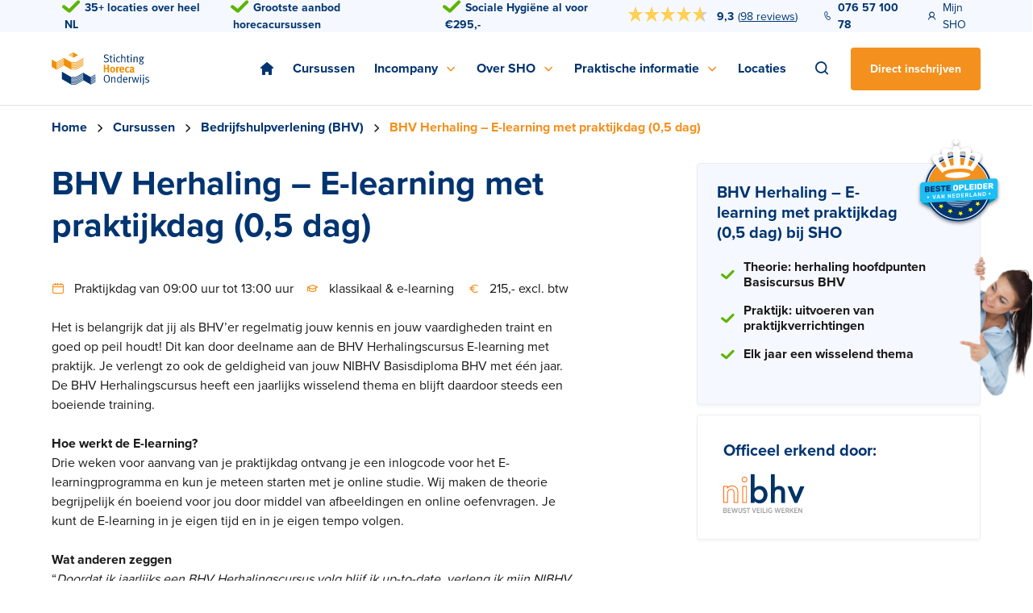

--- FILE ---
content_type: text/html; charset=UTF-8
request_url: https://www.sho-horeca.nl/cursussen/bhv/bhv-herhaling-e-learning-dag/
body_size: 19783
content:
<!-- This page is cached by the Hummingbird Performance plugin v3.10.0 - https://wordpress.org/plugins/hummingbird-performance/. --><!DOCTYPE html>
<html lang="nl" class="preload">
<head>
  <meta charset="utf-8">
  <meta http-equiv="x-ua-compatible" content="ie=edge">
  <meta name="google-site-verification" content="ME3GLEiQS4FVYt8LoZ2fYavN0dZtZ0iQx4KBz_BqcnU" />
  <meta name="viewport" content="width=device-width, initial-scale=1, maximum-scale=1, shrink-to-fit=no, user-scalable=0"">

  <meta name='robots' content='index, follow, max-image-preview:large, max-snippet:-1, max-video-preview:-1' />

	<!-- This site is optimized with the Yoast SEO plugin v19.1 - https://yoast.com/wordpress/plugins/seo/ -->
	<title>BHV Herhaling met E-learning voor Horeca - Stichting Horeca Onderwijs</title>
	<meta name="description" content="BHV Herhaling met halve praktijkdag. De theorie leer je via de e-learning. De cursus heeft een jaarlijks wisselend thema en blijft daardoor steeds een boeiende training." />
	<link rel="canonical" href="https://www.sho-horeca.nl/cursussen/bhv/bhv-herhaling-e-learning-dag/" />
	<meta property="og:locale" content="nl_NL" />
	<meta property="og:type" content="article" />
	<meta property="og:title" content="BHV Herhaling met E-learning voor Horeca - Stichting Horeca Onderwijs" />
	<meta property="og:description" content="BHV Herhaling met halve praktijkdag. De theorie leer je via de e-learning. De cursus heeft een jaarlijks wisselend thema en blijft daardoor steeds een boeiende training." />
	<meta property="og:url" content="https://www.sho-horeca.nl/cursussen/bhv/bhv-herhaling-e-learning-dag/" />
	<meta property="og:site_name" content="Stichting Horeca (SHO)" />
	<meta property="article:publisher" content="https://www.facebook.com/SHOhoreca" />
	<meta property="article:modified_time" content="2025-03-03T16:27:29+00:00" />
	<meta name="twitter:card" content="summary_large_image" />
	<meta name="twitter:site" content="@shohoreca" />
	<!-- / Yoast SEO plugin. -->


<link rel='dns-prefetch' href='//fonts.googleapis.com' />
<link rel='dns-prefetch' href='//fonts.gstatic.com' />
<link rel='dns-prefetch' href='//ajax.googleapis.com' />
<link rel='dns-prefetch' href='//apis.google.com' />
<link rel='dns-prefetch' href='//google-analytics.com' />
<link rel='dns-prefetch' href='//www.google-analytics.com' />
<link rel='dns-prefetch' href='//ssl.google-analytics.com' />
<link rel='dns-prefetch' href='//youtube.com' />
<link rel='dns-prefetch' href='//s.gravatar.com' />
<link href='//hb.wpmucdn.com' rel='preconnect' />
<link rel='stylesheet' id='pitcher-gdpr-css'  href='https://www.sho-horeca.nl/app/plugins/wordpress-ptchrgdprplugin/template/assets/style.css' type='text/css' media='all' />
<link rel='stylesheet' id='bootstrap-toggle-css'  href='https://www.sho-horeca.nl/app/plugins/wordpress-ptchrgdprplugin/template/assets/vendor/bootstrap-toggle.min.css' type='text/css' media='all' />
<link rel='stylesheet' id='wp-block-library-css'  href='https://www.sho-horeca.nl/wp/wp-includes/css/dist/block-library/style.min.css' type='text/css' media='all' />
<link rel='stylesheet' id='sage/main.css-css'  href='https://www.sho-horeca.nl/app/themes/theme/dist/styles/main_0a91c3f4446b88fc2908.css' type='text/css' media='all' />
<script type='text/javascript' src='https://www.sho-horeca.nl/wp/wp-includes/js/jquery/jquery.min.js' id='jquery-core-js'></script>
<script type='text/javascript' src='https://www.sho-horeca.nl/wp/wp-includes/js/jquery/jquery-migrate.min.js' id='jquery-migrate-js'></script>
<script type='text/javascript' src='https://www.sho-horeca.nl/app/plugins/wordpress-ptchrgdprplugin/lib/vendor/cookie.js' id='pitcher-gdpr-cookie-library-js'></script>
<script type='text/javascript' id='pitcher-gdpr-js-extra'>
/* <![CDATA[ */
var ptchrgdprscripts = {"scripts":[{"name":"Spotler Aanmeldformulier nieuwsbrief","visible":true,"position":"header_1","script_type":"0","duration":"","duration_unit":"session","location_on_site":"","description":"<p>Scriptnaam wordt gebruikt voor &#8230;<\/p>\n<p>bevat de volgende cookies :<br \/>\n &#8211; Cookie a : marketing cookie, 5 d<\/p>\n","code":"<script type='text\/javascript' src='https:\/\/static.mailplus.nl\/jq\/jquery-3.6.0.min.js' language='javascript'><\/script>\r\n<script type='text\/javascript' src='https:\/\/static.mailplus.nl\/jq\/jquery.validate.1.19.5.min.js' language='javascript'><\/script>\r\n<link rel='stylesheet' href='https:\/\/static.mailplus.nl\/jq\/ui\/jquery-ui-1.13.2.custom.min.css' type='text\/css'><\/link>\r\n<script type='text\/javascript' src='https:\/\/static.mailplus.nl\/jq\/ui\/jquery-ui-1.13.2.custom.min.js' language='javascript'><\/script>\r\n<script type='text\/javascript' src='https:\/\/m3.mailplus.nl\/genericservice\/code\/servlet\/React?command=getFormJs&uid=503104520&feid=CVzW2FIkUTzm6UTC5w2G&p=https&om=d&of=x&c=1&jq=3'><\/script>"},{"name":"VWO","visible":false,"position":"header_1","script_type":"0","duration":"","duration_unit":"session","location_on_site":"","description":"<p>VWO wordt gebruikt voor A|B testen met als doel de gebruikerservaring van de website te verbeteren.<\/p>\n","code":"<!-- Start VWO Async SmartCode -->\r\n<link rel=\"preconnect\" href=\"https:\/\/dev.visualwebsiteoptimizer.com\" \/>\r\n<script type='text\/javascript' id='vwoCode'>\r\nwindow._vwo_code || (function() {\r\nvar account_id=917732,\r\nversion=2.1,\r\nsettings_tolerance=2000,\r\nhide_element='body',\r\nhide_element_style = 'opacity:0 !important;filter:alpha(opacity=0) !important;background:none !important',\r\n\/* DO NOT EDIT BELOW THIS LINE *\/\r\nf=false,w=window,d=document,v=d.querySelector('#vwoCode'),cK='_vwo_'+account_id+'_settings',cc={};try{var c=JSON.parse(localStorage.getItem('_vwo_'+account_id+'_config'));cc=c&&typeof c==='object'?c:{}}catch(e){}var stT=cc.stT==='session'?w.sessionStorage:w.localStorage;code={use_existing_jquery:function(){return typeof use_existing_jquery!=='undefined'?use_existing_jquery:undefined},library_tolerance:function(){return typeof library_tolerance!=='undefined'?library_tolerance:undefined},settings_tolerance:function(){return cc.sT||settings_tolerance},hide_element_style:function(){return'{'+(cc.hES||hide_element_style)+'}'},hide_element:function(){if(performance.getEntriesByName('first-contentful-paint')[0]){return''}return typeof cc.hE==='string'?cc.hE:hide_element},getVersion:function(){return version},finish:function(e){if(!f){f=true;var t=d.getElementById('_vis_opt_path_hides');if(t)t.parentNode.removeChild(t);if(e)(new Image).src='https:\/\/dev.visualwebsiteoptimizer.com\/ee.gif?a='+account_id+e}},finished:function(){return f},addScript:function(e){var t=d.createElement('script');t.type='text\/javascript';if(e.src){t.src=e.src}else{t.text=e.text}d.getElementsByTagName('head')[0].appendChild(t)},load:function(e,t){var i=this.getSettings(),n=d.createElement('script'),r=this;t=t||{};if(i){n.textContent=i;d.getElementsByTagName('head')[0].appendChild(n);if(!w.VWO||VWO.caE){stT.removeItem(cK);r.load(e)}}else{var o=new XMLHttpRequest;o.open('GET',e,true);o.withCredentials=!t.dSC;o.responseType=t.responseType||'text';o.onload=function(){if(t.onloadCb){return t.onloadCb(o,e)}if(o.status===200){_vwo_code.addScript({text:o.responseText})}else{_vwo_code.finish('&e=loading_failure:'+e)}};o.onerror=function(){if(t.onerrorCb){return t.onerrorCb(e)}_vwo_code.finish('&e=loading_failure:'+e)};o.send()}},getSettings:function(){try{var e=stT.getItem(cK);if(!e){return}e=JSON.parse(e);if(Date.now()>e.e){stT.removeItem(cK);return}return e.s}catch(e){return}},init:function(){if(d.URL.indexOf('__vwo_disable__')>-1)return;var e=this.settings_tolerance();w._vwo_settings_timer=setTimeout(function(){_vwo_code.finish();stT.removeItem(cK)},e);var t;if(this.hide_element()!=='body'){t=d.createElement('style');var i=this.hide_element(),n=i?i+this.hide_element_style():'',r=d.getElementsByTagName('head')[0];t.setAttribute('id','_vis_opt_path_hides');v&&t.setAttribute('nonce',v.nonce);t.setAttribute('type','text\/css');if(t.styleSheet)t.styleSheet.cssText=n;else t.appendChild(d.createTextNode(n));r.appendChild(t)}else{t=d.getElementsByTagName('head')[0];var n=d.createElement('div');n.style.cssText='z-index: 2147483647 !important;position: fixed !important;left: 0 !important;top: 0 !important;width: 100% !important;height: 100% !important;background: white !important;';n.setAttribute('id','_vis_opt_path_hides');n.classList.add('_vis_hide_layer');t.parentNode.insertBefore(n,t.nextSibling)}var o='https:\/\/dev.visualwebsiteoptimizer.com\/j.php?a='+account_id+'&u='+encodeURIComponent(d.URL)+'&vn='+version;if(w.location.search.indexOf('_vwo_xhr')!==-1){this.addScript({src:o})}else{this.load(o+'&x=true')}}};w._vwo_code=code;code.init();})();\r\n<\/script>\r\n<!-- End VWO Async SmartCode -->"},{"name":"Squeezely - View Category","visible":false,"position":"header_1","script_type":"0","duration":"","duration_unit":"session","location_on_site":"","description":"<p>Scriptnaam wordt gebruikt voor &#8230;<\/p>\n<p>bevat de volgende cookies :<br \/>\n&#8211; Cookie a : marketing cookie, 5 d<\/p>\n","code":"<script>\r\ndocument.addEventListener('view-category', event => {\r\nconsole.log(\"cat details\"); \r\nconsole.log(event.detail);\r\nconsole.log(ptchrgdprpostid);\r\nvar catid = \"CAT-\"+ptchrgdprpostid;\r\n window._sqzl = window._sqzl || [];\r\n   window._sqzl.push({\r\n  \"event\"                : \"ViewCategory\",\r\n\"category_id\" : catid,\r\n  \"objectname\"             : [event.detail]\r\n});\r\n});\r\n<\/script>"},{"name":"Squeezely - View Content","visible":false,"position":"header_1","script_type":"0","duration":"","duration_unit":"session","location_on_site":"","description":"<p>Scriptnaam wordt gebruikt voor &#8230;<\/p>\n<p>bevat de volgende cookies :<br \/>\n&#8211; Cookie a : marketing cookie, 5 d<\/p>\n","code":"<script>\r\ndocument.addEventListener('view-content', event => {\r\n window._sqzl = window._sqzl || [];\r\n   window._sqzl.push({\r\n  \"event\"                : \"ViewContent\",\r\n  \"products\"             : [event.detail]\r\n});\r\n});\r\n<\/script>"},{"name":"Squeezely - Add To Cart Event","visible":false,"position":"header_1","script_type":"0","duration":"","duration_unit":"session","location_on_site":"","description":"<p>Scriptnaam wordt gebruikt voor &#8230;<\/p>\n<p>bevat de volgende cookies :<br \/>\n&#8211; Cookie a : marketing cookie, 5 d<\/p>\n","code":"<script>\r\ndocument.addEventListener('add-to-cart', event => {\r\n\r\n    window._sqzl = window._sqzl || [];\r\n\r\n    var product = event.detail;\r\n    window._sqzl.push({\r\n        \"event\"                : \"AddToCart\",\r\n        \"currency\" : \"EUR\",\r\n        \"products\"             : [product]\r\n    });\r\n\r\n});\r\n<\/script>"},{"name":"Squeezely - Consent : Allow all","visible":false,"position":"header_1","script_type":"3","duration":"","duration_unit":"session","location_on_site":"","description":"<p>Scriptnaam wordt gebruikt voor &#8230;<\/p>\n<p>bevat de volgende cookies :<br \/>\n&#8211; Cookie a : marketing cookie, 5 d<\/p>\n","code":" <script type=\"text\/javascript\">\r\n   window._sqzl = window._sqzl || [];\r\n        _sqzl.push({\r\n            \"consent\": \"grant\"\r\n        });\r\n    <\/script>"},{"name":"Squeezely Consent: analytics","visible":false,"position":"header_1","script_type":"0","duration":"","duration_unit":"session","location_on_site":"","description":"<p>Scriptnaam wordt gebruikt voor &#8230;<\/p>\n<p>bevat de volgende cookies :<br \/>\n&#8211; Cookie a : marketing cookie, 5 d<\/p>\n","code":" <script type=\"text\/javascript\">\r\n   window._sqzl = window._sqzl || [];\r\n_sqzl.push({\r\n\"consent\": \"grant\",\r\n \"permissions\": [\r\n \"analytics\"\r\n]\r\n });\r\n<\/script>"},{"name":"Squeezely - Remove from cart Event","visible":false,"position":"header_1","script_type":"0","duration":"","duration_unit":"session","location_on_site":"","description":"<p>Scriptnaam wordt gebruikt voor &#8230;<\/p>\n<p>bevat de volgende cookies :<br \/>\n&#8211; Cookie a : marketing cookie, 5 d<\/p>\n","code":"<script>\r\ndocument.addEventListener('remove-from-cart', event => {\r\nconsole.log('remove-from-cart');\r\n    var product = event.detail;\r\n   window._sqzl.push({\r\n  \"event\"                : \"RemoveFromCart\",\r\n  \"products\"             : [product]\r\n});\r\n});\r\n<\/script>"},{"name":"Squeezely - View Content","visible":false,"position":"footer_1","script_type":"0","duration":"","duration_unit":"session","location_on_site":"","description":"<p>Scriptnaam wordt gebruikt voor &#8230;<\/p>\n<p>bevat de volgende cookies :<br \/>\n&#8211; Cookie a : marketing cookie, 5 d<\/p>\n","code":"<script>\r\ndocument.addEventListener('pre-purchase', event => {\r\n    console.log('pre-purchase-event');\r\n   var prePurchaseEventData =  {\r\n        \"event\" : \"PrePurchase\",\r\n\"email\" : event.detail.email,\r\n\"firstname\" : event.detail.firstname,\r\n\"lastname\" :  event.detail.lastname,\r\n\"gender\" : event.detail.gender,\r\n\"birthdate\" : event.detail.birthdate\r\n        \r\n};\r\n\r\n   console.log(prePurchaseEventData );\r\n    window._sqzl = window._sqzl || [];\r\n \r\n    window._sqzl.push(  prePurchaseEventData     );\r\n});\r\n<\/script>"},{"name":"Google Tag Manager Body","visible":false,"position":"body_0","script_type":"0","duration":"","duration_unit":"session","location_on_site":"","description":"<p>Scriptnaam wordt gebruikt voor &#8230;<\/p>\n<p>bevat de volgende cookies :<br \/>\n &#8211; Cookie a : marketing cookie, 5 d<\/p>\n","code":"<!-- Server Side Tracking by Taggrs.io (noscript) -->\r\n <noscript><iframe src=\"https:\/\/sst.sho-horeca.nl\/KHiyZAMot4.html?tg=5CFQ7BX\" height=\"0\" width=\"0\" style=\"display:none;visibility:hidden\"><\/iframe><\/noscript> \r\n<!-- End Server Side Tracking by Taggrs.io (noscript) -->"},{"name":"Google Tag Manager Header","visible":false,"position":"header_1","script_type":"0","duration":"","duration_unit":"session","location_on_site":"","description":"<p>Scriptnaam wordt gebruikt voor &#8230;<\/p>\n<p>bevat de volgende cookies :<br \/>\n &#8211; Cookie a : marketing cookie, 5 d<\/p>\n","code":"<!-- Server Side Tracking by Taggrs.io -->\r\n <script>(function(w,d,s,l,i){w[l]=w[l]||[];w[l].push({'gtm.start':new Date().getTime(),event:'gtm.js'});var f=d.getElementsByTagName(s)[0],j=d.createElement(s),dl=l!='dataLayer'?'&l='+l:'';j.async=true;j.src='https:\/\/sst.sho-horeca.nl\/KHiyZAMot4.js?tg='+i+dl;f.parentNode.insertBefore(j,f);})(window,document,'script','dataLayer','5CFQ7BX');<\/script> \r\n<!-- End Server Side Tracking by Taggrs.io -->"}],"cookiehash":"20240626","active":"1","baseurl":".sho-horeca.nl","ajaxurl":"\/wp\/wp-admin\/admin-ajax.php"};
/* ]]> */
</script>
<script type='text/javascript' src='https://www.sho-horeca.nl/app/plugins/wordpress-ptchrgdprplugin/lib/scripts.js' id='pitcher-gdpr-js'></script>
<link rel="https://api.w.org/" href="https://www.sho-horeca.nl/wp-json/" /><link rel="alternate" type="application/json" href="https://www.sho-horeca.nl/wp-json/wp/v2/courses/1292" /><link rel="EditURI" type="application/rsd+xml" title="RSD" href="https://www.sho-horeca.nl/wp/xmlrpc.php?rsd" />
<link rel="wlwmanifest" type="application/wlwmanifest+xml" href="https://www.sho-horeca.nl/wp/wp-includes/wlwmanifest.xml" /> 
<meta name="generator" content="WordPress 5.8.10" />
<link rel='shortlink' href='https://www.sho-horeca.nl/?p=1292' />
<link rel="alternate" type="application/json+oembed" href="https://www.sho-horeca.nl/wp-json/oembed/1.0/embed?url=https%3A%2F%2Fwww.sho-horeca.nl%2Fcursussen%2Fbhv%2Fbhv-herhaling-e-learning-dag%2F" />
<link rel="alternate" type="text/xml+oembed" href="https://www.sho-horeca.nl/wp-json/oembed/1.0/embed?url=https%3A%2F%2Fwww.sho-horeca.nl%2Fcursussen%2Fbhv%2Fbhv-herhaling-e-learning-dag%2F&#038;format=xml" />
<!-- Stream WordPress user activity plugin v4.0.2 -->
<script type="text/javascript">
	var ptchrgdprpostid = '1292';

</script>
<script type="text/javascript">
           var ajaxurl = "https://www.sho-horeca.nl/wp/wp-admin/admin-ajax.php";
         </script>			<link rel="preload" href="https://www.sho-horeca.nl/app/plugins/hustle/assets/hustle-ui/fonts/hustle-icons-font.woff2" as="font" type="font/woff2" crossorigin>
		<style id="hustle-module-8-0-styles" class="hustle-module-styles hustle-module-styles-8">@media screen and (min-width: 783px) {.hustle-ui:not(.hustle-size--small).module_id_8 .hustle-slidein-content .hustle-info {max-width: 800px;}}.hustle-ui.module_id_8  .hustle-slidein-content {-moz-box-shadow: 0px 0px 0px 0px rgba(0,0,0,0);-webkit-box-shadow: 0px 0px 0px 0px rgba(0,0,0,0);box-shadow: 0px 0px 0px 0px rgba(0,0,0,0);} .hustle-ui.module_id_8 .hustle-layout {margin: 0px 0px 0px 0px;padding: 0px 0px 0px 0px;border-width: 0px 0px 0px 0px;border-style: none;border-color: rgba(218,218,218,0);border-radius: 8px 8px 8px 8px;overflow: hidden;background-color: rgba(255, 255, 255, 0);} .hustle-ui.module_id_8 .hustle-layout .hustle-layout-content {padding: 0px 0px 0px 0px;border-width: 0px 0px 0px 0px;border-style: solid;border-radius: 0px 0px 0px 0px;border-color: rgba(0,0,0,0);background-color: #5D7380;-moz-box-shadow: 0px 0px 0px 0px rgba(0,0,0,0);-webkit-box-shadow: 0px 0px 0px 0px rgba(0,0,0,0);box-shadow: 0px 0px 0px 0px rgba(0,0,0,0);}.hustle-ui.module_id_8 .hustle-main-wrapper {position: relative;padding:32px 0 0;}  .hustle-ui.module_id_8 .hustle-layout .hustle-content {margin: 10px 10px 10px 10px;padding: 22px 22px 22px 22px;border-width: 1px 1px 1px 1px;border-style: solid;border-radius: 8px 8px 8px 8px;border-color: rgb(0,52,101);background-color: rgb(255,255,255);-moz-box-shadow: 0px 4px 4px 0px rgba(0,0,0,0.25);-webkit-box-shadow: 0px 4px 4px 0px rgba(0,0,0,0.25);box-shadow: 0px 4px 4px 0px rgba(0,0,0,0.25);}.hustle-ui.module_id_8 .hustle-layout .hustle-content .hustle-content-wrap {padding: 22px 0 22px 0;} .hustle-ui.module_id_8 .hustle-layout .hustle-group-content {margin: 0px 0px 0px 0px;padding: 0px 0px 0px 0px;border-color: rgba(0,0,0,0);border-width: 0px 0px 0px 0px;border-style: solid;color: #ADB5B7;}.hustle-ui.module_id_8 .hustle-layout .hustle-group-content b,.hustle-ui.module_id_8 .hustle-layout .hustle-group-content strong {font-weight: bold;}.hustle-ui.module_id_8 .hustle-layout .hustle-group-content a,.hustle-ui.module_id_8 .hustle-layout .hustle-group-content a:visited {color: #38C5B5;}.hustle-ui.module_id_8 .hustle-layout .hustle-group-content a:hover {color: #2DA194;}.hustle-ui.module_id_8 .hustle-layout .hustle-group-content a:focus,.hustle-ui.module_id_8 .hustle-layout .hustle-group-content a:active {color: #2DA194;}.hustle-ui.module_id_8 .hustle-layout .hustle-group-content {color: #ADB5B7;font-size: 14px;line-height: 1.45em;font-family: Open Sans;}.hustle-ui.module_id_8 .hustle-layout .hustle-group-content p:not([class*="forminator-"]) {margin: 0 0 10px;color: #ADB5B7;font: normal 14px/1.45em Open Sans;font-style: normal;letter-spacing: 0px;text-transform: none;text-decoration: none;}.hustle-ui.module_id_8 .hustle-layout .hustle-group-content p:not([class*="forminator-"]):last-child {margin-bottom: 0;}@media screen and (min-width: 783px) {.hustle-ui:not(.hustle-size--small).module_id_8 .hustle-layout .hustle-group-content p:not([class*="forminator-"]) {margin: 0 0 10px;}.hustle-ui:not(.hustle-size--small).module_id_8 .hustle-layout .hustle-group-content p:not([class*="forminator-"]):last-child {margin-bottom: 0;}}.hustle-ui.module_id_8 .hustle-layout .hustle-group-content h1:not([class*="forminator-"]) {margin: 0 0 10px;color: #ADB5B7;font: 700 28px/1.4em Open Sans;font-style: normal;letter-spacing: 0px;text-transform: none;text-decoration: none;}.hustle-ui.module_id_8 .hustle-layout .hustle-group-content h1:not([class*="forminator-"]):last-child {margin-bottom: 0;}@media screen and (min-width: 783px) {.hustle-ui:not(.hustle-size--small).module_id_8 .hustle-layout .hustle-group-content h1:not([class*="forminator-"]) {margin: 0 0 10px;}.hustle-ui:not(.hustle-size--small).module_id_8 .hustle-layout .hustle-group-content h1:not([class*="forminator-"]):last-child {margin-bottom: 0;}}.hustle-ui.module_id_8 .hustle-layout .hustle-group-content h2:not([class*="forminator-"]) {margin: 0 0 10px;color: #ADB5B7;font-size: 22px;line-height: 1.4em;font-weight: 700;font-style: normal;letter-spacing: 0px;text-transform: none;text-decoration: none;}.hustle-ui.module_id_8 .hustle-layout .hustle-group-content h2:not([class*="forminator-"]):last-child {margin-bottom: 0;}@media screen and (min-width: 783px) {.hustle-ui:not(.hustle-size--small).module_id_8 .hustle-layout .hustle-group-content h2:not([class*="forminator-"]) {margin: 0 0 10px;}.hustle-ui:not(.hustle-size--small).module_id_8 .hustle-layout .hustle-group-content h2:not([class*="forminator-"]):last-child {margin-bottom: 0;}}.hustle-ui.module_id_8 .hustle-layout .hustle-group-content h3:not([class*="forminator-"]) {margin: 0 0 10px;color: #ADB5B7;font: 700 18px/1.4em Open Sans;font-style: normal;letter-spacing: 0px;text-transform: none;text-decoration: none;}.hustle-ui.module_id_8 .hustle-layout .hustle-group-content h3:not([class*="forminator-"]):last-child {margin-bottom: 0;}@media screen and (min-width: 783px) {.hustle-ui:not(.hustle-size--small).module_id_8 .hustle-layout .hustle-group-content h3:not([class*="forminator-"]) {margin: 0 0 10px;}.hustle-ui:not(.hustle-size--small).module_id_8 .hustle-layout .hustle-group-content h3:not([class*="forminator-"]):last-child {margin-bottom: 0;}}.hustle-ui.module_id_8 .hustle-layout .hustle-group-content h4:not([class*="forminator-"]) {margin: 0 0 10px;color: #ADB5B7;font: 700 16px/1.4em Open Sans;font-style: normal;letter-spacing: 0px;text-transform: none;text-decoration: none;}.hustle-ui.module_id_8 .hustle-layout .hustle-group-content h4:not([class*="forminator-"]):last-child {margin-bottom: 0;}@media screen and (min-width: 783px) {.hustle-ui:not(.hustle-size--small).module_id_8 .hustle-layout .hustle-group-content h4:not([class*="forminator-"]) {margin: 0 0 10px;}.hustle-ui:not(.hustle-size--small).module_id_8 .hustle-layout .hustle-group-content h4:not([class*="forminator-"]):last-child {margin-bottom: 0;}}.hustle-ui.module_id_8 .hustle-layout .hustle-group-content h5:not([class*="forminator-"]) {margin: 0 0 10px;color: #ADB5B7;font: 700 14px/1.4em Open Sans;font-style: normal;letter-spacing: 0px;text-transform: none;text-decoration: none;}.hustle-ui.module_id_8 .hustle-layout .hustle-group-content h5:not([class*="forminator-"]):last-child {margin-bottom: 0;}@media screen and (min-width: 783px) {.hustle-ui:not(.hustle-size--small).module_id_8 .hustle-layout .hustle-group-content h5:not([class*="forminator-"]) {margin: 0 0 10px;}.hustle-ui:not(.hustle-size--small).module_id_8 .hustle-layout .hustle-group-content h5:not([class*="forminator-"]):last-child {margin-bottom: 0;}}.hustle-ui.module_id_8 .hustle-layout .hustle-group-content h6:not([class*="forminator-"]) {margin: 0 0 10px;color: #ADB5B7;font: 700 12px/1.4em Open Sans;font-style: normal;letter-spacing: 0px;text-transform: uppercase;text-decoration: none;}.hustle-ui.module_id_8 .hustle-layout .hustle-group-content h6:not([class*="forminator-"]):last-child {margin-bottom: 0;}@media screen and (min-width: 783px) {.hustle-ui:not(.hustle-size--small).module_id_8 .hustle-layout .hustle-group-content h6:not([class*="forminator-"]) {margin: 0 0 10px;}.hustle-ui:not(.hustle-size--small).module_id_8 .hustle-layout .hustle-group-content h6:not([class*="forminator-"]):last-child {margin-bottom: 0;}}.hustle-ui.module_id_8 .hustle-layout .hustle-group-content ol:not([class*="forminator-"]),.hustle-ui.module_id_8 .hustle-layout .hustle-group-content ul:not([class*="forminator-"]) {margin: 0 0 10px;}.hustle-ui.module_id_8 .hustle-layout .hustle-group-content ol:not([class*="forminator-"]):last-child,.hustle-ui.module_id_8 .hustle-layout .hustle-group-content ul:not([class*="forminator-"]):last-child {margin-bottom: 0;}.hustle-ui.module_id_8 .hustle-layout .hustle-group-content li:not([class*="forminator-"]) {margin: 0 0 5px;color: #ADB5B7;font: normal 14px/1.45em Open Sans;font-style: normal;letter-spacing: 0px;text-transform: none;text-decoration: none;}.hustle-ui.module_id_8 .hustle-layout .hustle-group-content li:not([class*="forminator-"]):last-child {margin-bottom: 0;}.hustle-ui.module_id_8 .hustle-layout .hustle-group-content ol:not([class*="forminator-"]) li:before {color: #ADB5B7}.hustle-ui.module_id_8 .hustle-layout .hustle-group-content ul:not([class*="forminator-"]) li:before {background-color: #ADB5B7}@media screen and (min-width: 783px) {.hustle-ui.module_id_8 .hustle-layout .hustle-group-content ol:not([class*="forminator-"]),.hustle-ui.module_id_8 .hustle-layout .hustle-group-content ul:not([class*="forminator-"]) {margin: 0 0 20px;}.hustle-ui.module_id_8 .hustle-layout .hustle-group-content ol:not([class*="forminator-"]):last-child,.hustle-ui.module_id_8 .hustle-layout .hustle-group-content ul:not([class*="forminator-"]):last-child {margin: 0;}}@media screen and (min-width: 783px) {.hustle-ui:not(.hustle-size--small).module_id_8 .hustle-layout .hustle-group-content li:not([class*="forminator-"]) {margin: 0 0 5px;}.hustle-ui:not(.hustle-size--small).module_id_8 .hustle-layout .hustle-group-content li:not([class*="forminator-"]):last-child {margin-bottom: 0;}}.hustle-ui.module_id_8 .hustle-layout .hustle-group-content blockquote {margin-right: 0;margin-left: 0;} .hustle-whole-module-cta {cursor: pointer;} .hustle-ui.module_id_8 .hustle-layout .hustle-cta-container {margin: 20px 0px 0px 0px;padding: 0px 0px 0px 0px;border-color: rgba(0,0,0,0);border-width: 0px 0px 0px 0px;border-style: solid;} .hustle-ui.module_id_8 .hustle-layout p.hustle-cta-helper-text {font-size: 12px;line-height: 26px;font-weight: 500;font-style: normal;letter-spacing: -0.25px;text-transform: none;text-decoration: none;text-align: center;} .hustle-ui.module_id_8 .hustle-layout a.hustle-button-cta {margin: 0;padding: 2px 32px 2px 32px;border-width: 0px 0px 0px 0px;border-style: solid;border-color: #2CAE9F;border-radius: 0px 0px 0px 0px;background-color: #38C5B5;-moz-box-shadow: 0px 0px 0px 0px rgba(0,0,0,0);-webkit-box-shadow: 0px 0px 0px 0px rgba(0,0,0,0);box-shadow: 0px 0px 0px 0px rgba(0,0,0,0);color: #FFFFFF;font: bold 13px/32px Open Sans;font-style: normal;letter-spacing: 0.5px;text-transform: none;text-decoration: none;text-align: center;}.hustle-ui.module_id_8 .hustle-layout a.hustle-button-cta:hover {border-color: #39CDBD;background-color: #2DA194;color: #FFFFFF;}.hustle-ui.module_id_8 .hustle-layout a.hustle-button-cta:focus {border-color: #39CDBD;background-color: #2DA194;color: #FFFFFF;} .hustle-ui.module_id_8 .hustle-layout .hustle-cta-container {justify-content: center;display: flex;}.hustle-ui.module_id_8 .hustle-layout .hustle-cta-container .hustle-button-cta {width: auto;display: inline-block;}button.hustle-button-close .hustle-icon-close:before {font-size: inherit;}.hustle-ui.module_id_8 button.hustle-button-close {color: rgb(46,60,73);background: transparent;border-radius: 0;position: absolute;z-index: 1;display: block;width: 32px;height: 32px;right: 0;left: auto;top: 0;bottom: auto;transform: unset;}.hustle-ui.module_id_8 button.hustle-button-close .hustle-icon-close {font-size: 12px;}.hustle-ui.module_id_8 button.hustle-button-close:hover {color: rgb(46,60,73);}.hustle-ui.module_id_8 button.hustle-button-close:focus {color: rgb(46,60,73);} .hustle-ui.module_id_8 .hustle-layout .hustle-group-content blockquote {border-left-color: #38C5B5;}.hustle-ui.hustle_module_id_8[data-id="8"] .hustle-slidein-content{ bottom:  40px !important; padding:  0 !important;}.hustle-ui.hustle_module_id_8[data-id="8"] .hustle-slidein-content{ bottom:  40px !important; padding:  0 !important;}.hustle-ui.hustle_module_id_8[data-id="8"] .hustle-button-close{ right:  25px !important; top:  50% !important;}.hustle-ui.hustle_module_id_8[data-id="8"] .hustle-slidein-content{ bottom:  40px !important; padding:  0 !important;}.hustle-ui.hustle_module_id_8[data-id="8"] .hustle-button-close{ right:  25px !important; top:  50% !important;}.hustle-ui.hustle_module_id_8[data-id="8"] .hustle-layout .hustle-content .hustle-content-wrap{ padding:  0 !important;}.hustle-ui.hustle_module_id_8[data-id="8"] .mobile-br{display:  inline;}.hustle-ui.hustle_module_id_8[data-id="8"] .hustle-layout .hustle-content .hustle-group-content{text-align:  center;} @media all and (min-width:775px) { .hustle-ui.hustle_module_id_8[data-id="8"] .desktop-br{display:  inline;}.hustle-ui.hustle_module_id_8[data-id="8"] .mobile-br{display:  none;} } @media all and (max-width:774px) { .hustle-ui.hustle_module_id_8[data-id="8"] .desktop-br{display:  none;} }</style><style id="hustle-module-7-0-styles" class="hustle-module-styles hustle-module-styles-7">@media screen and (min-width: 783px) {.hustle-ui:not(.hustle-size--small).module_id_7 .hustle-slidein-content .hustle-info {max-width: 800px;}}.hustle-ui.module_id_7  .hustle-slidein-content {-moz-box-shadow: 0px 0px 0px 0px rgba(0,0,0,0);-webkit-box-shadow: 0px 0px 0px 0px rgba(0,0,0,0);box-shadow: 0px 0px 0px 0px rgba(0,0,0,0);} .hustle-ui.module_id_7 .hustle-layout {margin: 0px 0px 0px 0px;padding: 0px 0px 0px 0px;border-width: 0px 0px 0px 0px;border-style: none;border-color: rgba(218,218,218,0);border-radius: 8px 8px 8px 8px;overflow: hidden;background-color: rgba(255, 255, 255, 0);} .hustle-ui.module_id_7 .hustle-layout .hustle-layout-content {padding: 0px 0px 0px 0px;border-width: 0px 0px 0px 0px;border-style: solid;border-radius: 0px 0px 0px 0px;border-color: rgba(0,0,0,0);background-color: #5D7380;-moz-box-shadow: 0px 0px 0px 0px rgba(0,0,0,0);-webkit-box-shadow: 0px 0px 0px 0px rgba(0,0,0,0);box-shadow: 0px 0px 0px 0px rgba(0,0,0,0);}.hustle-ui.module_id_7 .hustle-main-wrapper {position: relative;padding:32px 0 0;}  .hustle-ui.module_id_7 .hustle-layout .hustle-content {margin: 10px 10px 10px 10px;padding: 22px 22px 22px 22px;border-width: 1px 1px 1px 1px;border-style: solid;border-radius: 8px 8px 8px 8px;border-color: rgb(0,52,101);background-color: rgb(255,255,255);-moz-box-shadow: 0px 4px 4px 0px rgba(0,0,0,0.25);-webkit-box-shadow: 0px 4px 4px 0px rgba(0,0,0,0.25);box-shadow: 0px 4px 4px 0px rgba(0,0,0,0.25);}.hustle-ui.module_id_7 .hustle-layout .hustle-content .hustle-content-wrap {padding: 22px 0 22px 0;} .hustle-ui.module_id_7 .hustle-layout .hustle-group-content {margin: 0px 0px 0px 0px;padding: 0px 0px 0px 0px;border-color: rgba(0,0,0,0);border-width: 0px 0px 0px 0px;border-style: solid;color: #ADB5B7;}.hustle-ui.module_id_7 .hustle-layout .hustle-group-content b,.hustle-ui.module_id_7 .hustle-layout .hustle-group-content strong {font-weight: bold;}.hustle-ui.module_id_7 .hustle-layout .hustle-group-content a,.hustle-ui.module_id_7 .hustle-layout .hustle-group-content a:visited {color: #38C5B5;}.hustle-ui.module_id_7 .hustle-layout .hustle-group-content a:hover {color: #2DA194;}.hustle-ui.module_id_7 .hustle-layout .hustle-group-content a:focus,.hustle-ui.module_id_7 .hustle-layout .hustle-group-content a:active {color: #2DA194;}.hustle-ui.module_id_7 .hustle-layout .hustle-group-content {color: #ADB5B7;font-size: 14px;line-height: 1.45em;font-family: Open Sans;}.hustle-ui.module_id_7 .hustle-layout .hustle-group-content p:not([class*="forminator-"]) {margin: 0 0 10px;color: #ADB5B7;font: normal 14px/1.45em Open Sans;font-style: normal;letter-spacing: 0px;text-transform: none;text-decoration: none;}.hustle-ui.module_id_7 .hustle-layout .hustle-group-content p:not([class*="forminator-"]):last-child {margin-bottom: 0;}@media screen and (min-width: 783px) {.hustle-ui:not(.hustle-size--small).module_id_7 .hustle-layout .hustle-group-content p:not([class*="forminator-"]) {margin: 0 0 10px;}.hustle-ui:not(.hustle-size--small).module_id_7 .hustle-layout .hustle-group-content p:not([class*="forminator-"]):last-child {margin-bottom: 0;}}.hustle-ui.module_id_7 .hustle-layout .hustle-group-content h1:not([class*="forminator-"]) {margin: 0 0 10px;color: #ADB5B7;font: 700 28px/1.4em Open Sans;font-style: normal;letter-spacing: 0px;text-transform: none;text-decoration: none;}.hustle-ui.module_id_7 .hustle-layout .hustle-group-content h1:not([class*="forminator-"]):last-child {margin-bottom: 0;}@media screen and (min-width: 783px) {.hustle-ui:not(.hustle-size--small).module_id_7 .hustle-layout .hustle-group-content h1:not([class*="forminator-"]) {margin: 0 0 10px;}.hustle-ui:not(.hustle-size--small).module_id_7 .hustle-layout .hustle-group-content h1:not([class*="forminator-"]):last-child {margin-bottom: 0;}}.hustle-ui.module_id_7 .hustle-layout .hustle-group-content h2:not([class*="forminator-"]) {margin: 0 0 10px;color: #ADB5B7;font-size: 22px;line-height: 1.4em;font-weight: 700;font-style: normal;letter-spacing: 0px;text-transform: none;text-decoration: none;}.hustle-ui.module_id_7 .hustle-layout .hustle-group-content h2:not([class*="forminator-"]):last-child {margin-bottom: 0;}@media screen and (min-width: 783px) {.hustle-ui:not(.hustle-size--small).module_id_7 .hustle-layout .hustle-group-content h2:not([class*="forminator-"]) {margin: 0 0 10px;}.hustle-ui:not(.hustle-size--small).module_id_7 .hustle-layout .hustle-group-content h2:not([class*="forminator-"]):last-child {margin-bottom: 0;}}.hustle-ui.module_id_7 .hustle-layout .hustle-group-content h3:not([class*="forminator-"]) {margin: 0 0 10px;color: #ADB5B7;font: 700 18px/1.4em Open Sans;font-style: normal;letter-spacing: 0px;text-transform: none;text-decoration: none;}.hustle-ui.module_id_7 .hustle-layout .hustle-group-content h3:not([class*="forminator-"]):last-child {margin-bottom: 0;}@media screen and (min-width: 783px) {.hustle-ui:not(.hustle-size--small).module_id_7 .hustle-layout .hustle-group-content h3:not([class*="forminator-"]) {margin: 0 0 10px;}.hustle-ui:not(.hustle-size--small).module_id_7 .hustle-layout .hustle-group-content h3:not([class*="forminator-"]):last-child {margin-bottom: 0;}}.hustle-ui.module_id_7 .hustle-layout .hustle-group-content h4:not([class*="forminator-"]) {margin: 0 0 10px;color: #ADB5B7;font: 700 16px/1.4em Open Sans;font-style: normal;letter-spacing: 0px;text-transform: none;text-decoration: none;}.hustle-ui.module_id_7 .hustle-layout .hustle-group-content h4:not([class*="forminator-"]):last-child {margin-bottom: 0;}@media screen and (min-width: 783px) {.hustle-ui:not(.hustle-size--small).module_id_7 .hustle-layout .hustle-group-content h4:not([class*="forminator-"]) {margin: 0 0 10px;}.hustle-ui:not(.hustle-size--small).module_id_7 .hustle-layout .hustle-group-content h4:not([class*="forminator-"]):last-child {margin-bottom: 0;}}.hustle-ui.module_id_7 .hustle-layout .hustle-group-content h5:not([class*="forminator-"]) {margin: 0 0 10px;color: #ADB5B7;font: 700 14px/1.4em Open Sans;font-style: normal;letter-spacing: 0px;text-transform: none;text-decoration: none;}.hustle-ui.module_id_7 .hustle-layout .hustle-group-content h5:not([class*="forminator-"]):last-child {margin-bottom: 0;}@media screen and (min-width: 783px) {.hustle-ui:not(.hustle-size--small).module_id_7 .hustle-layout .hustle-group-content h5:not([class*="forminator-"]) {margin: 0 0 10px;}.hustle-ui:not(.hustle-size--small).module_id_7 .hustle-layout .hustle-group-content h5:not([class*="forminator-"]):last-child {margin-bottom: 0;}}.hustle-ui.module_id_7 .hustle-layout .hustle-group-content h6:not([class*="forminator-"]) {margin: 0 0 10px;color: #ADB5B7;font: 700 12px/1.4em Open Sans;font-style: normal;letter-spacing: 0px;text-transform: uppercase;text-decoration: none;}.hustle-ui.module_id_7 .hustle-layout .hustle-group-content h6:not([class*="forminator-"]):last-child {margin-bottom: 0;}@media screen and (min-width: 783px) {.hustle-ui:not(.hustle-size--small).module_id_7 .hustle-layout .hustle-group-content h6:not([class*="forminator-"]) {margin: 0 0 10px;}.hustle-ui:not(.hustle-size--small).module_id_7 .hustle-layout .hustle-group-content h6:not([class*="forminator-"]):last-child {margin-bottom: 0;}}.hustle-ui.module_id_7 .hustle-layout .hustle-group-content ol:not([class*="forminator-"]),.hustle-ui.module_id_7 .hustle-layout .hustle-group-content ul:not([class*="forminator-"]) {margin: 0 0 10px;}.hustle-ui.module_id_7 .hustle-layout .hustle-group-content ol:not([class*="forminator-"]):last-child,.hustle-ui.module_id_7 .hustle-layout .hustle-group-content ul:not([class*="forminator-"]):last-child {margin-bottom: 0;}.hustle-ui.module_id_7 .hustle-layout .hustle-group-content li:not([class*="forminator-"]) {margin: 0 0 5px;color: #ADB5B7;font: normal 14px/1.45em Open Sans;font-style: normal;letter-spacing: 0px;text-transform: none;text-decoration: none;}.hustle-ui.module_id_7 .hustle-layout .hustle-group-content li:not([class*="forminator-"]):last-child {margin-bottom: 0;}.hustle-ui.module_id_7 .hustle-layout .hustle-group-content ol:not([class*="forminator-"]) li:before {color: #ADB5B7}.hustle-ui.module_id_7 .hustle-layout .hustle-group-content ul:not([class*="forminator-"]) li:before {background-color: #ADB5B7}@media screen and (min-width: 783px) {.hustle-ui.module_id_7 .hustle-layout .hustle-group-content ol:not([class*="forminator-"]),.hustle-ui.module_id_7 .hustle-layout .hustle-group-content ul:not([class*="forminator-"]) {margin: 0 0 20px;}.hustle-ui.module_id_7 .hustle-layout .hustle-group-content ol:not([class*="forminator-"]):last-child,.hustle-ui.module_id_7 .hustle-layout .hustle-group-content ul:not([class*="forminator-"]):last-child {margin: 0;}}@media screen and (min-width: 783px) {.hustle-ui:not(.hustle-size--small).module_id_7 .hustle-layout .hustle-group-content li:not([class*="forminator-"]) {margin: 0 0 5px;}.hustle-ui:not(.hustle-size--small).module_id_7 .hustle-layout .hustle-group-content li:not([class*="forminator-"]):last-child {margin-bottom: 0;}}.hustle-ui.module_id_7 .hustle-layout .hustle-group-content blockquote {margin-right: 0;margin-left: 0;}button.hustle-button-close .hustle-icon-close:before {font-size: inherit;}.hustle-ui.module_id_7 button.hustle-button-close {color: rgb(46,60,73);background: transparent;border-radius: 0;position: absolute;z-index: 1;display: block;width: 32px;height: 32px;right: 0;left: auto;top: 0;bottom: auto;transform: unset;}.hustle-ui.module_id_7 button.hustle-button-close .hustle-icon-close {font-size: 12px;}.hustle-ui.module_id_7 button.hustle-button-close:hover {color: rgb(46,60,73);}.hustle-ui.module_id_7 button.hustle-button-close:focus {color: rgb(46,60,73);} .hustle-ui.module_id_7 .hustle-layout .hustle-group-content blockquote {border-left-color: #38C5B5;}.hustle-ui.hustle_module_id_7[data-id="7"] .hustle-slidein-content{ bottom:  40px !important; padding:  0 !important;}.hustle-ui.hustle_module_id_7[data-id="7"] .hustle-slidein-content{ bottom:  40px !important; padding:  0 !important;}.hustle-ui.hustle_module_id_7[data-id="7"] .hustle-button-close{ right:  25px !important; top:  50% !important;}.hustle-ui.hustle_module_id_7[data-id="7"] .hustle-slidein-content{ bottom:  40px !important; padding:  0 !important;}.hustle-ui.hustle_module_id_7[data-id="7"] .hustle-button-close{ right:  25px !important; top:  50% !important;}.hustle-ui.hustle_module_id_7[data-id="7"] .hustle-layout .hustle-content .hustle-content-wrap{ padding:  0 !important;}.hustle-ui.hustle_module_id_7[data-id="7"] .mobile-br{display:  inline;}.hustle-ui.hustle_module_id_7[data-id="7"] .hustle-layout .hustle-content .hustle-group-content{text-align:  center;} @media all and (min-width:775px) { .hustle-ui.hustle_module_id_7[data-id="7"] .desktop-br{display:  inline;}.hustle-ui.hustle_module_id_7[data-id="7"] .mobile-br{display:  none;} } @media all and (max-width:774px) { .hustle-ui.hustle_module_id_7[data-id="7"] .desktop-br{display:  none;} }</style><style id="hustle-module-6-0-styles" class="hustle-module-styles hustle-module-styles-6">.hustle-ui.module_id_6 .hustle-popup-content {max-width: 800px;} .hustle-ui.module_id_6  {padding-right: 10px;padding-left: 10px;}.hustle-ui.module_id_6  .hustle-popup-content .hustle-info,.hustle-ui.module_id_6  .hustle-popup-content .hustle-optin {padding-top: 10px;padding-bottom: 10px;} .hustle-ui.module_id_6 .hustle-layout {margin: 0px 0px 0px 0px;padding: 0px 0px 0px 0px;border-width: 0px 0px 0px 0px;border-style: solid;border-color: #DADADA;border-radius: 0px 0px 0px 0px;overflow: hidden;background-color: #38454E;-moz-box-shadow: 0px 0px 0px 0px rgba(0,0,0,0);-webkit-box-shadow: 0px 0px 0px 0px rgba(0,0,0,0);box-shadow: 0px 0px 0px 0px rgba(0,0,0,0);} .hustle-ui.module_id_6 .hustle-layout .hustle-layout-content {padding: 0px 0px 0px 0px;border-width: 0px 0px 0px 0px;border-style: solid;border-radius: 0px 0px 0px 0px;border-color: rgba(0,0,0,0);background-color: #5D7380;-moz-box-shadow: 0px 0px 0px 0px rgba(0,0,0,0);-webkit-box-shadow: 0px 0px 0px 0px rgba(0,0,0,0);box-shadow: 0px 0px 0px 0px rgba(0,0,0,0);}.hustle-ui.module_id_6 .hustle-main-wrapper {position: relative;padding:32px 0 0;}  .hustle-ui.module_id_6 .hustle-layout .hustle-content {margin: 0px 0px 0px 0px;padding: 20px 20px 20px 20px;border-width: 0px 0px 0px 0px;border-style: solid;border-radius: 0px 0px 0px 0px;border-color: rgba(0,0,0,0);background-color: rgba(0,0,0,0);-moz-box-shadow: 0px 0px 0px 0px rgba(0,0,0,0);-webkit-box-shadow: 0px 0px 0px 0px rgba(0,0,0,0);box-shadow: 0px 0px 0px 0px rgba(0,0,0,0);}.hustle-ui.module_id_6 .hustle-layout .hustle-content .hustle-content-wrap {padding: 20px 0 20px 0;} .hustle-ui.module_id_6 .hustle-layout .hustle-title {display: block;margin: 0px 0px 0px 0px;padding: 0px 0px 0px 0px;border-width: 0px 0px 0px 0px;border-style: solid;border-color: rgba(0,0,0,0);border-radius: 0px 0px 0px 0px;background-color: rgba(0,0,0,0);box-shadow: 0px 0px 0px 0px rgba(0,0,0,0);-moz-box-shadow: 0px 0px 0px 0px rgba(0,0,0,0);-webkit-box-shadow: 0px 0px 0px 0px rgba(0,0,0,0);color: #ADB5B7;font: 400 33px/38px Georgia,Times,serif;font-style: normal;letter-spacing: 0px;text-transform: none;text-decoration: none;text-align: left;} .hustle-ui.module_id_6 .hustle-layout .hustle-subtitle {display: block;margin: 10px 0px 0px 0px;padding: 0px 0px 0px 0px;border-width: 0px 0px 0px 0px;border-style: solid;border-color: rgba(0,0,0,0);border-radius: 0px 0px 0px 0px;background-color: rgba(0,0,0,0);box-shadow: 0px 0px 0px 0px rgba(0,0,0,0);-moz-box-shadow: 0px 0px 0px 0px rgba(0,0,0,0);-webkit-box-shadow: 0px 0px 0px 0px rgba(0,0,0,0);color: #ADB5B7;font: 700 14px/24px Open Sans;font-style: normal;letter-spacing: 0px;text-transform: none;text-decoration: none;text-align: left;} .hustle-ui.module_id_6 .hustle-layout .hustle-group-content {margin: 0px 0px 0px 0px;padding: 0px 0px 0px 0px;border-color: rgba(0,0,0,0);border-width: 0px 0px 0px 0px;border-style: solid;color: #ADB5B7;}.hustle-ui.module_id_6 .hustle-layout .hustle-group-content b,.hustle-ui.module_id_6 .hustle-layout .hustle-group-content strong {font-weight: bold;}.hustle-ui.module_id_6 .hustle-layout .hustle-group-content a,.hustle-ui.module_id_6 .hustle-layout .hustle-group-content a:visited {color: #38C5B5;}.hustle-ui.module_id_6 .hustle-layout .hustle-group-content a:hover {color: #2DA194;}.hustle-ui.module_id_6 .hustle-layout .hustle-group-content a:focus,.hustle-ui.module_id_6 .hustle-layout .hustle-group-content a:active {color: #2DA194;}.hustle-ui.module_id_6 .hustle-layout .hustle-group-content {color: #ADB5B7;font-size: 14px;line-height: 1.45em;font-family: Open Sans;}.hustle-ui.module_id_6 .hustle-layout .hustle-group-content p:not([class*="forminator-"]) {margin: 0 0 10px;color: #ADB5B7;font: normal 14px/1.45em Open Sans;font-style: normal;letter-spacing: 0px;text-transform: none;text-decoration: none;}.hustle-ui.module_id_6 .hustle-layout .hustle-group-content p:not([class*="forminator-"]):last-child {margin-bottom: 0;}@media screen and (min-width: 783px) {.hustle-ui:not(.hustle-size--small).module_id_6 .hustle-layout .hustle-group-content p:not([class*="forminator-"]) {margin: 0 0 10px;}.hustle-ui:not(.hustle-size--small).module_id_6 .hustle-layout .hustle-group-content p:not([class*="forminator-"]):last-child {margin-bottom: 0;}}.hustle-ui.module_id_6 .hustle-layout .hustle-group-content h1:not([class*="forminator-"]) {margin: 0 0 10px;color: #ADB5B7;font: 700 28px/1.4em Open Sans;font-style: normal;letter-spacing: 0px;text-transform: none;text-decoration: none;}.hustle-ui.module_id_6 .hustle-layout .hustle-group-content h1:not([class*="forminator-"]):last-child {margin-bottom: 0;}@media screen and (min-width: 783px) {.hustle-ui:not(.hustle-size--small).module_id_6 .hustle-layout .hustle-group-content h1:not([class*="forminator-"]) {margin: 0 0 10px;}.hustle-ui:not(.hustle-size--small).module_id_6 .hustle-layout .hustle-group-content h1:not([class*="forminator-"]):last-child {margin-bottom: 0;}}.hustle-ui.module_id_6 .hustle-layout .hustle-group-content h2:not([class*="forminator-"]) {margin: 0 0 10px;color: #ADB5B7;font-size: 22px;line-height: 1.4em;font-weight: 700;font-style: normal;letter-spacing: 0px;text-transform: none;text-decoration: none;}.hustle-ui.module_id_6 .hustle-layout .hustle-group-content h2:not([class*="forminator-"]):last-child {margin-bottom: 0;}@media screen and (min-width: 783px) {.hustle-ui:not(.hustle-size--small).module_id_6 .hustle-layout .hustle-group-content h2:not([class*="forminator-"]) {margin: 0 0 10px;}.hustle-ui:not(.hustle-size--small).module_id_6 .hustle-layout .hustle-group-content h2:not([class*="forminator-"]):last-child {margin-bottom: 0;}}.hustle-ui.module_id_6 .hustle-layout .hustle-group-content h3:not([class*="forminator-"]) {margin: 0 0 10px;color: #ADB5B7;font: 700 18px/1.4em Open Sans;font-style: normal;letter-spacing: 0px;text-transform: none;text-decoration: none;}.hustle-ui.module_id_6 .hustle-layout .hustle-group-content h3:not([class*="forminator-"]):last-child {margin-bottom: 0;}@media screen and (min-width: 783px) {.hustle-ui:not(.hustle-size--small).module_id_6 .hustle-layout .hustle-group-content h3:not([class*="forminator-"]) {margin: 0 0 10px;}.hustle-ui:not(.hustle-size--small).module_id_6 .hustle-layout .hustle-group-content h3:not([class*="forminator-"]):last-child {margin-bottom: 0;}}.hustle-ui.module_id_6 .hustle-layout .hustle-group-content h4:not([class*="forminator-"]) {margin: 0 0 10px;color: #ADB5B7;font: 700 16px/1.4em Open Sans;font-style: normal;letter-spacing: 0px;text-transform: none;text-decoration: none;}.hustle-ui.module_id_6 .hustle-layout .hustle-group-content h4:not([class*="forminator-"]):last-child {margin-bottom: 0;}@media screen and (min-width: 783px) {.hustle-ui:not(.hustle-size--small).module_id_6 .hustle-layout .hustle-group-content h4:not([class*="forminator-"]) {margin: 0 0 10px;}.hustle-ui:not(.hustle-size--small).module_id_6 .hustle-layout .hustle-group-content h4:not([class*="forminator-"]):last-child {margin-bottom: 0;}}.hustle-ui.module_id_6 .hustle-layout .hustle-group-content h5:not([class*="forminator-"]) {margin: 0 0 10px;color: #ADB5B7;font: 700 14px/1.4em Open Sans;font-style: normal;letter-spacing: 0px;text-transform: none;text-decoration: none;}.hustle-ui.module_id_6 .hustle-layout .hustle-group-content h5:not([class*="forminator-"]):last-child {margin-bottom: 0;}@media screen and (min-width: 783px) {.hustle-ui:not(.hustle-size--small).module_id_6 .hustle-layout .hustle-group-content h5:not([class*="forminator-"]) {margin: 0 0 10px;}.hustle-ui:not(.hustle-size--small).module_id_6 .hustle-layout .hustle-group-content h5:not([class*="forminator-"]):last-child {margin-bottom: 0;}}.hustle-ui.module_id_6 .hustle-layout .hustle-group-content h6:not([class*="forminator-"]) {margin: 0 0 10px;color: #ADB5B7;font: 700 12px/1.4em Open Sans;font-style: normal;letter-spacing: 0px;text-transform: uppercase;text-decoration: none;}.hustle-ui.module_id_6 .hustle-layout .hustle-group-content h6:not([class*="forminator-"]):last-child {margin-bottom: 0;}@media screen and (min-width: 783px) {.hustle-ui:not(.hustle-size--small).module_id_6 .hustle-layout .hustle-group-content h6:not([class*="forminator-"]) {margin: 0 0 10px;}.hustle-ui:not(.hustle-size--small).module_id_6 .hustle-layout .hustle-group-content h6:not([class*="forminator-"]):last-child {margin-bottom: 0;}}.hustle-ui.module_id_6 .hustle-layout .hustle-group-content ol:not([class*="forminator-"]),.hustle-ui.module_id_6 .hustle-layout .hustle-group-content ul:not([class*="forminator-"]) {margin: 0 0 10px;}.hustle-ui.module_id_6 .hustle-layout .hustle-group-content ol:not([class*="forminator-"]):last-child,.hustle-ui.module_id_6 .hustle-layout .hustle-group-content ul:not([class*="forminator-"]):last-child {margin-bottom: 0;}.hustle-ui.module_id_6 .hustle-layout .hustle-group-content li:not([class*="forminator-"]) {margin: 0 0 5px;color: #ADB5B7;font: normal 14px/1.45em Open Sans;font-style: normal;letter-spacing: 0px;text-transform: none;text-decoration: none;}.hustle-ui.module_id_6 .hustle-layout .hustle-group-content li:not([class*="forminator-"]):last-child {margin-bottom: 0;}.hustle-ui.module_id_6 .hustle-layout .hustle-group-content ol:not([class*="forminator-"]) li:before {color: #ADB5B7}.hustle-ui.module_id_6 .hustle-layout .hustle-group-content ul:not([class*="forminator-"]) li:before {background-color: #ADB5B7}@media screen and (min-width: 783px) {.hustle-ui.module_id_6 .hustle-layout .hustle-group-content ol:not([class*="forminator-"]),.hustle-ui.module_id_6 .hustle-layout .hustle-group-content ul:not([class*="forminator-"]) {margin: 0 0 20px;}.hustle-ui.module_id_6 .hustle-layout .hustle-group-content ol:not([class*="forminator-"]):last-child,.hustle-ui.module_id_6 .hustle-layout .hustle-group-content ul:not([class*="forminator-"]):last-child {margin: 0;}}@media screen and (min-width: 783px) {.hustle-ui:not(.hustle-size--small).module_id_6 .hustle-layout .hustle-group-content li:not([class*="forminator-"]) {margin: 0 0 5px;}.hustle-ui:not(.hustle-size--small).module_id_6 .hustle-layout .hustle-group-content li:not([class*="forminator-"]):last-child {margin-bottom: 0;}}.hustle-ui.module_id_6 .hustle-layout .hustle-group-content blockquote {margin-right: 0;margin-left: 0;}button.hustle-button-close .hustle-icon-close:before {font-size: inherit;}.hustle-ui.module_id_6 button.hustle-button-close {color: #38C5B5;background: transparent;border-radius: 0;position: absolute;z-index: 1;display: block;width: 32px;height: 32px;right: 0;left: auto;top: 0;bottom: auto;transform: unset;}.hustle-ui.module_id_6 button.hustle-button-close .hustle-icon-close {font-size: 12px;}.hustle-ui.module_id_6 button.hustle-button-close:hover {color: #49E2D1;}.hustle-ui.module_id_6 button.hustle-button-close:focus {color: #49E2D1;}.hustle-ui.module_id_6 .hustle-popup-mask {background-color: rgba(51,51,51,0.9);} .hustle-ui.module_id_6 .hustle-layout .hustle-group-content blockquote {border-left-color: #38C5B5;}</style>		<style type="text/css" id="wp-custom-css">
			body.cookieopened:before {
	content: none;
}

body.home main section:nth-child(6)  {
	background: #F5F9FF;
}

body.home main section:nth-child(6) .collection a  {
	background: #FFF;
}

.o-card--course[data-view='list'] figure.icon {
	background-color: #fef4e8 !important;
}

.o-card--course[data-view='list'] figure.icon img {
    width: 100%;
	  padding: 20px;
}

em {
	font-family: "proxima-nova", sans-serif !important;
}

@media (min-width: 768px) {
	.o-training--overview .intro {
			max-width: 100%;
	}
}

.navigation-wrapper + p:empty {
	display: none;
}

main p:last-of-type:empty {
	display: none;
}

body.online-training .o-card--download {
	display: none;
}

@media (min-width: 768px) {
	body.admin-bar main {
		padding-top: 98px;
	}    
}

.o-header--featured figure.q-mark {
		top: auto !important;
    bottom: 8rem !important;
}

@media (max-width: 992px) {
	.o-header--featured figure.q-mark {
		top: auto !important;
   	bottom: 16rem !important;
	}


}

.o-footer.o-footer--main ul.social .image img {
	max-height: 40px;
}

body::after {
	content:"";
	color:blue;
}

section#iframe iframe {
	border: solid #FFF 0px;
	max-width: 450px;
}

button#cookies-submit-agree {
  visibility: hidden !important;
}

button#cookies-submit-agree:after {
  content:'Accepteren'; 
  visibility: visible;
  display: inline-block;
  position: relative;
	float: left; 
 background-color: #003470;
 color: white;
 padding: 10px 35px;
border-radius: 2px !important;;
 font-weight: bold;
 border: solid 1px #003470 !important;
}

button#cookies-submit-agree {
	padding: 0px 0px !important;
	border-radius: 2px !important;
	border: solid 1px #003470 !important;
}

button#cookies-submit-preferences {
	padding: 0px 35px;
	border: solid 1px #003470 !important;
	border-radius: 2px !important;
	color: #003470 !important;
	font-weight: bold;
	line-height: 0rem !important;
	max-height: 40px;
}

buton#cookies-submit-preferences:hover {
	text-decoration: none !important;
}

.ptchr-gdprcookiecontainer {
	border-radius: 5px !important;
}

.ptchr-gdprcookie__title {
	color: #003470 !important;
}

.ptchr-gdprcookiecontainer--basic .ptchr-gdprcookie__selectors span {
	color: #003470 !important;
}

.hustle-layout {
	background-color: #FFF !important;
	text-align: center !important;
	border-radius:  5px !important;
}

.hustle-title {
	text-align: center !important;
		color: #003470 !important;
    font-family: -apple-system,BlinkMacSystemFont,"Segoe UI",Roboto,Oxygen-Sans,Ubuntu,Cantarell,"Helvetica Neue",sans-serif  !important;
	font-weight: bold !important;
}

.hustle-subtitle { 
	text-align: center !important;
	margin-bottom:  15px !important;
	color: #003470 !important;
	font-size: 25px  !important;;
}

.hustle-group-content p {
	text-align: center !important;
	color: #1a1a1a !important; 
}

.hustle-button {
	padding: 5px 20px !important;
	font-size: .875rem !important;
	background-color: #f4901d !important;
	color: #FFF !important;
	padding: 1rem 1.5 rem !important;
  font-weight: 700 !important;
	border-radius: 4px !important;
	letter-spacing: 0px !important;
}

.hustle-cta-container {
	text-align: center !important;
}

.hustle-button-close {
	color: #f4901d !important;
}

.overlay {
	display:none!important;
}


/* Spotler form styling */
.mpForm .mpFormTable {
	padding:0;
	margin: 0 !important;
}

.mpForm .mpQuestionTable  {
	display: flex;
	flex-direction: column;
	list-style: none !important;
}

.mpForm .mpFormLabel {
	line-height: 2.2;
}

.mpForm .mpFormField {
	flex-grow: 1;
}

.mpForm .mpFormField input {
	background: #fff;
	width: 100%;
	max-width: 500px !important;
	padding: 2px 2px;
	border-radius: 3px;
	height: 36px;
}

.mpForm .submitButton {
	background-color: #f4901d;
	color: #fff;
	border-radius: 3px;
	font-size: 14px;
	padding: 10px 25px 10px 25px;
	margin: 15px 0;
	font-weight: bold;
}

footer.o-footer .mailjet {
	padding-bottom: 40px;
}

@media only screen and (max-width: 768px) {
	.mpForm {
		margin: 25px 0;
	}
}		</style>
		
    <meta name="google-site-verification" content="37F5Hir2NMZ2Wxe-34sD86aE-ieYMzfZ5vOMh7vBwts" /> 
  <link rel="shortcut icon" type="image/x-icon" href="https://www.sho-horeca.nl/app/themes/theme/resources/favicon-sho.ico" />
  
			<link rel="stylesheet" href="https://use.typekit.net/vpp1kwi.css">
		<style>
			body {
				font: normal var(--rem-size) / 1.2 'proxima-nova', sans-serif;
			}
		</style>
	
	
	
</head>
<body class="courses-template-default single single-courses postid-1292 bhv-herhaling-e-learning-dag app-data index-data singular-data single-data single-courses-data single-courses-bhv-herhaling-e-learning-dag-data" theme="sho">
	<div class="overlay"></div>
		<div class="navigation-wrapper">
	<nav class="o-navigation--sub">
	<div class="container d-flex justify-content-end justify-content-xl-between">

							<ul class="navigation-usps">
									<li><i class="i-check"></i> 35+ locaties over heel NL</li>
									<li><i class="i-check"></i> Grootste aanbod horecacursussen</li>
									<li><i class="i-check"></i> Sociale Hygiëne al voor €295,-</li>
							</ul>
		
		<ul>
			<li>
				<div class="reviews d-flex">
											<review-rating url="https://www.klantenvertellen.nl/reviews/1037423/algemene_stichting_horeca_onderwijs" />
									</div>
			</li>
						<li>
				<a href="tel:0765710078" target="">
					<i class="i-phone"></i>
					<strong>076 57 100 78</strong>

									</a>
			</li>
										<li class="has-dropdown">
					<a href="https://monitor.sho-horeca.nl/" target="_blank" class="title">
						<i class="i-account"></i>
						<span>Mijn SHO</span>
					</a>
					<ul class="is-dropdown">
						<div class="wrap">
															<li>
									<a href="https://monitor.sho-horeca.nl/" target="_blank">
										<span>Mijn SHO</span>
									</a>
								</li>
																						<li>
									<a href="https://elearning.sho-horeca.nl/" target="_blank">
										<span>E-learning</span>
									</a>
								</li>
																						<li>
									<a href="https://examentraining.sho-horeca.nl/" target="_blank">
										<span>Proefexamen</span>
									</a>
								</li>
													</div>
					</ul>
				</li>
					</ul>
	</div>
</nav>

	<nav class="o-navigation o-navigation--main">
		<div class="container">
			<div class="a-hamburger is-closed d-xl-none">
				<div class="menu-trigger">
					<span></span>
					<span></span>
					<span></span>
				</div>
			</div>
			<a href="https://www.sho-horeca.nl" class="logo">
				<figure class="object-contain">
											<figure class="object-contain "><img style=" object-position:50% 50%; font-family:'object-fit:contain; object-position:center center '" width="177" height="58" src="https://www.sho-horeca.nl/app/uploads/2021/03/logo-sho.svg" class="img" alt="" loading="lazy" /></figure>
									</figure>
			</a>
			<div class="wrap">

				<ul class="menu">
	<li>
		<a href="https://www.sho-horeca.nl" >

				<svg xmlns="http://www.w3.org/2000/svg" width="16" height="16" viewBox="0 0 16 16">
					<g class="nc-icon-wrapper" fill="currentColor">
						<path fill="currentColor"
							  d="M11,16h2c0.6,0,1-0.4,1-1V8h1v0c0.3,0,0.6-0.1,0.8-0.3c0.4-0.4,0.3-1-0.1-1.4l-7-6c-0.4-0.3-0.9-0.3-1.3,0 l-7,6c-0.4,0.4-0.5,1-0.1,1.4C0.4,7.9,0.7,8,1,8c0.2,0,1,0,1,0v7c0,0.6,0.4,1,1,1h2c0.6,0,1-0.4,1-1v-3h4v3C10,15.6,10.4,16,11,16z"/>
					</g>
				</svg>

		</a>
	</li>
						<li>
				<a href="https://www.sho-horeca.nl/cursussen/" target=""
				   >
					<div class="title">
						<span>Cursussen</span>
					</div>
				</a>
			</li>
			
		
					
					<li class="has-dropdown">
				<div class="title">
					<span>Incompany</span>
					<i class="i-chevron-down"></i>
				</div>

				<ul class="is-dropdown">
					<div class="wrap">
													<li>
								<a href="https://www.sho-horeca.nl/incompany/"
								   target="">
									<span>Incompany</span>
								</a>
							</li>

													<li>
								<a href="https://www.sho-horeca.nl/advies/"
								   target="">
									<span>Advies</span>
								</a>
							</li>

													<li>
								<a href="https://www.sho-horeca.nl/advies/advies-diensten/"
								   target="">
									<span>Diensten</span>
								</a>
							</li>

													<li>
								<a href=""
								   target="">
									<span></span>
								</a>
							</li>

											</div>
				</ul>
			</li>
					
					<li class="has-dropdown">
				<div class="title">
					<span>Over SHO</span>
					<i class="i-chevron-down"></i>
				</div>

				<ul class="is-dropdown">
					<div class="wrap">
													<li>
								<a href="https://www.sho-horeca.nl/over-sho/"
								   target="">
									<span>Over SHO</span>
								</a>
							</li>

													<li>
								<a href="https://www.sho-horeca.nl/vacatures/"
								   target="">
									<span>Vacatures</span>
								</a>
							</li>

													<li>
								<a href="https://www.sho-horeca.nl/nieuws/"
								   target="">
									<span>Nieuws</span>
								</a>
							</li>

													<li>
								<a href="https://www.sho-horeca.nl/contact/"
								   target="">
									<span>Contact</span>
								</a>
							</li>

													<li>
								<a href=""
								   target="">
									<span></span>
								</a>
							</li>

											</div>
				</ul>
			</li>
					
					<li class="has-dropdown">
				<div class="title">
					<span>Praktische informatie</span>
					<i class="i-chevron-down"></i>
				</div>

				<ul class="is-dropdown">
					<div class="wrap">
													<li>
								<a href="https://www.sho-horeca.nl/praktische-informatie/"
								   target="">
									<span>Praktische informatie</span>
								</a>
							</li>

													<li>
								<a href="https://www.sho-horeca.nl/praktische-informatie/#downloads"
								   target="">
									<span>Handige downloads</span>
								</a>
							</li>

													<li>
								<a href="https://www.sho-horeca.nl/praktische-informatie/#allergenen"
								   target="">
									<span>Allergenen hulpmiddelen</span>
								</a>
							</li>

													<li>
								<a href="https://www.sho-horeca.nl/praktische-informatie/#subsidie"
								   target="">
									<span>Subsidiemogelijkheden</span>
								</a>
							</li>

													<li>
								<a href="https://www.sho-horeca.nl/praktische-informatie/#belastingvoordeel"
								   target="">
									<span>Belastingvoordeel</span>
								</a>
							</li>

													<li>
								<a href="https://www.sho-horeca.nl/praktische-informatie/#accreditatie"
								   target="">
									<span>Accreditatie voor de zorg</span>
								</a>
							</li>

													<li>
								<a href="https://www.sho-horeca.nl/praktische-informatie/#alcoholsticker"
								   target="">
									<span>Alcoholsticker</span>
								</a>
							</li>

													<li>
								<a href="https://www.sho-horeca.nl/praktische-informatie/#examenresultaten"
								   target="">
									<span>Examenresultaten</span>
								</a>
							</li>

													<li>
								<a href="https://www.sho-horeca.nl/praktische-informatie/#proefexamens"
								   target="">
									<span>Proefexamens</span>
								</a>
							</li>

													<li>
								<a href="https://www.sho-horeca.nl/praktische-informatie/#links"
								   target="">
									<span>Interessante links</span>
								</a>
							</li>

													<li>
								<a href="https://www.sho-horeca.nl/praktische-informatie/#faq"
								   target="">
									<span>Veelgestelde vragen</span>
								</a>
							</li>

													<li>
								<a href=""
								   target="">
									<span></span>
								</a>
							</li>

											</div>
				</ul>
			</li>
								<li>
				<a href="https://www.sho-horeca.nl/locaties/" target=""
				   >
					<div class="title">
						<span>Locaties</span>
					</div>
				</a>
			</li>
			
		
			
	<div class="my-account">
					<a href="https://monitor.sho-horeca.nl/" target="_blank">
				<div class="title">
					<i class="i-account"></i>
					<span>Mijn SHO</span>
				</div>
			</a>
							<a href="https://elearning.sho-horeca.nl/" target="_blank">
				<div class="title">
					<i class="i-account"></i>
					<span>E-learning</span>
				</div>
			</a>
							<a href="https://examentraining.sho-horeca.nl/" target="_blank">
				<div class="title">
					<i class="i-account"></i>
					<span>Proefexamen</span>
				</div>
			</a>
			</div>
</ul>
	<ul class="util">
		<label for="search--field" class="search-toggle"><i class="i-search"></i></label>
		<a href="https://monitor.sho-horeca.nl/" target="_blank">
			<li class="account"><i class="i-account"></i></li>
		</a>
		<a href="tel:0765710078">
			<li class="phone"><i class="i-phone"></i></li>
		</a>
									<li class="featured">
					<a href="https://www.sho-horeca.nl/inschrijven/"
           
           class="a-btn a-btn--primary"
           data-theme="primary">
            <span>Direct inschrijven</span>
        </a>
    				</li>
						</ul>
				<div class="search-wrapper">
					<form class="search" action="https://www.sho-horeca.nl/zoeken/">
						<div class="label">
							<i class="i-search d-none d-sm-block"></i>
							<i class="i-close close--trigger d-sm-none"></i>
						</div>

						<div class="field--search">
							<input type="text" placeholder="Plaats jouw zoekterm hier." id="search--field"
								   name="searchparam">
							<i class="reset i-close-circle"></i>
						</div>
						<button class="a-btn a-btn--primary" data-theme="primary" type="submit">
							<span>Zoeken</span>
							<i class="i-search"></i>
						</button>
					</form>
					<div class="close close--trigger d-none d-sm-block">Sluiten</div>
				</div>
			</div>
		</div>
	</nav>
</div>



<p></p>


	<main class="main"  role="document">
		<div class="o-breadcrumbs">
        <div class="container">
            <ul>
                                    <li>
                        <a href="https://www.sho-horeca.nl/">
                            <span>Home</span>
                        </a>
                    </li>
                
                
                    						<li>
							<a href="https://www.sho-horeca.nl/cursussen/">
								<span>Cursussen</span>
							</a>
						</li>
                    						<li>
							<a href="https://www.sho-horeca.nl/cursussen/bhv/">
								<span>Bedrijfshulpverlening (BHV)</span>
							</a>
						</li>
                    
                
                                    <li class="is-current">
                        <span>BHV Herhaling – E-learning met praktijkdag (0,5 dag)</span>
                    </li>
                            </ul>
        </div>
	</div>

		       <header   >


    
    
    <div class="o-header o-header--course">

	<div class="container">
		<div class="row">
			<div class="col-12 col-md-7 col-lg-6 col-xl-7">
				<article class="inline">
					<div class="title-wrapper">

						<div class="heading-wrapper">

															<h1 class="heading-1 title">
									BHV Herhaling – E-learning met praktijkdag (0,5 dag)
																	</h1>
							
							<span class="d-block subtitle">
								</span>

							<div class="label-wrapper">
								
															</div>
						</div>

													
								<ul class="summary">
																			<li>
											<i class="i-calendar"></i>
											<span>Praktijkdag van 09:00 uur tot 13:00 uur</span>
										</li>
																												<li>
											<i class="i-usp-3"></i>
											<span>klassikaal &#038; e-learning</span>
										</li>
																												<li>
											<i class="i-euro"></i>
											<span>215,- excl. btw</span>
										</li>
																										</ul>

																			</div>

					<div class="content">
						<div class="row">
							<div class="col-12 col-md-12">

																	<article class="inline">
										<div class="content">
											<p>Het is belangrijk dat jij als BHV’er regelmatig jouw kennis en jouw vaardigheden traint en goed op peil houdt! Dit kan door deelname aan de BHV Herhalingscursus E-learning met praktijk. Je verlengt zo ook de geldigheid van jouw NIBHV Basisdiploma BHV met één jaar. De BHV Herhalingscursus heeft een jaarlijks wisselend thema en blijft daardoor steeds een boeiende training. 
<br><br>
<strong>Hoe werkt de E-learning?</strong><br>
Drie weken voor aanvang van je praktijkdag ontvang je een inlogcode voor het E-learningprogramma en kun je meteen starten met je online studie. Wij maken de theorie begrijpelijk én boeiend voor jou door middel van afbeeldingen en online oefenvragen. Je kunt de E-learning in je eigen tijd en in je eigen tempo volgen. 
<br><br>
<strong>Wat anderen zeggen</strong><br>
&#8220;<i>Doordat ik jaarlijks een BHV Herhalingscursus volg blijf ik up-to-date, verleng ik mijn NIBHV diploma én voldoet mijn baas aan de wettelijke verantwoordelijkheid voor een veilige werkomgeving.</i>”</p>
										</div>
									</article>
								
																		<div class="button-wrapper is-mobile">
											
											
												<div class="button-wrapper is-mobile">
													<a href="#filter" class="a-btn a-btn--primary"
													data-theme="primary"><span>Kies een datum</span></a>
													<a href="#handigeinformatie" class="a-btn a-btn--outline"
													data-theme="secondary"><span>Handige informatie</span></a>
												</div>

																					</div>
									
								<div class="reviews">
									<span class="reviews__klantenvertellen">
										<img loading="lazy" src="https://www.sho-horeca.nl/app/themes/theme/resources/assets/images/klantenvertellen.png" width="94" height="43" alt="KlantenVertellen" class="" />
									</span>

									<review-rating
										url="https://www.klantenvertellen.nl/reviews/1037423/algemene_stichting_horeca_onderwijs"
										:show-multi-row="true"
										:structured-data="true"
										:brand="'SHO'"
										phone-number="076 57 100 78"
										logo="https://www.sho-horeca.nl/app/uploads/2021/03/logo-sho.svg"
										address="Hoevestein 20E, 4903 SC Oosterhout"
										description="SHO is dé grootste SVH erkende opleider en adviseur op het gebied van horeca en bedrijfsveiligheid."
									/>
								</div>

															</div>
						</div>
					</div>
				</article>
			</div>

			<div class="col-12 col-md-5 col-xl-4 offset-lg-0 offset-xl-1 ">

															<div class="usps">
															<img loading="lazy" src="https://www.sho-horeca.nl/app/themes/theme/resources/assets/images/beste-opleider.svg" width="115" height="122" alt="Beste opleider van Nederland" class="image-top" />
														<img loading="lazy" src="https://www.sho-horeca.nl/app/themes/theme/resources/assets/images/woman-pointing.png" width="94" height="176" alt="USP's" class="image-bottom" />

							<div class="m-list m-list--check">
								<h3>BHV Herhaling – E-learning met praktijkdag (0,5 dag) bij SHO</h3>

																	<div class="m-list__item">
										<i class="i-check"></i>
										<span>Theorie: herhaling hoofdpunten Basiscursus BHV</span>
									</div>
																	<div class="m-list__item">
										<i class="i-check"></i>
										<span>Praktijk: uitvoeren van praktijkverrichtingen</span>
									</div>
																	<div class="m-list__item">
										<i class="i-check"></i>
										<span>Elk jaar een wisselend thema</span>
									</div>
															</div>
						</div>
									
															<div class="acknowledgments">
							<h3>Officeel erkend door:</h3>

							<ul class="logos">
																	<li>
										<a href="">
											<img src="https://www.sho-horeca.nl/app/uploads/2020/01/logo_payoff.svg" alt="" />
										</a>
									</li>
															</ul>
						</div>
												</div>
		</div>
	</div>
</div>

	<section  data-theme="grey" >


    
	<div class="o-course-locations-enroll">

		<div class="container">
	<div class="row">
				<div class="wrapper col-12 col-lg-10 offset-lg-1 col-xl-8 offset-xl-2">

					<div class="m-section-intro is-centered">
						<div class="title-wrapper">
															<h2 class="title">Direct en gemakkelijk inschrijven</h2>
													</div>
					</div>

																		<commencement-filter
								id="filter"
								:course-id="&quot;b6b1b740-7f6b-486b-a459-2b31510f6821&quot;"
								:signup-url="&quot;https:\/\/www.sho-horeca.nl&quot;"
								lang="nl"
								:filterable="true"
								phone-number="076 57 100 78"
							>
							</commencement-filter>
						
				</div>
			</div>
</div>

	</div>
</section>


<script type="application/ld+json">
{
	"@context": "https://schema.org",
	"@type": "Course",
	"name": "BHV Herhaling – E-learning met praktijkdag (0,5 dag)",
	"description": "Het is belangrijk dat jij als BHV\u2019er regelmatig jouw kennis en jouw vaardigheden traint en goed op peil houdt! Dit kan door deelname aan de BHV Herhalingscursus E-learning met praktijk. Je verlengt zo ook de geldigheid van jouw NIBHV Basisdiploma BHV met \u00e9\u00e9n jaar. De BHV Herhalingscursus heeft een jaarlijks wisselend thema en blijft daardoor steeds een boeiende training. \r\n<br><br>\r\n<strong>Hoe werkt de E-learning?<\/strong><br>\r\nDrie weken voor aanvang van je praktijkdag ontvang je een inlogcode voor het E-learningprogramma en kun je meteen starten met je online studie. Wij maken de theorie begrijpelijk \u00e9n boeiend voor jou door middel van afbeeldingen en online oefenvragen. Je kunt de E-learning in je eigen tijd en in je eigen tempo volgen. \r\n<br><br>\r\n<strong>Wat anderen zeggen<\/strong><br>\r\n\"<i>Doordat ik jaarlijks een BHV Herhalingscursus volg blijf ik up-to-date, verleng ik mijn NIBHV diploma \u00e9n voldoet mijn baas aan de wettelijke verantwoordelijkheid voor een veilige werkomgeving.<\/i>\u201d",
	"provider": {
		"@type": "Organization",
		"name": "SHO"
	}
}
</script>

<script>
	// Squeezely event
	window.addEventListener("load", function(){
		if(typeof Tracker  !== "undefined") {
			Tracker.event('view-content', {
				id: "b6b1b740-7f6b-486b-a459-2b31510f6821",
				name: "BHV Herhaling - E-learning met praktijkdag (0,5 dag)",
				price: 256.55
			});
		}
	});

	// GTM datalayer
	window.dataLayer = window.dataLayer || [];
	dataLayer.push({ ecommerce: null });  // Clear the previous ecommerce object.
	dataLayer.push({
		event: "view_item",
		ecommerce: {
			items: [{
				item_id: "b6b1b740-7f6b-486b-a459-2b31510f6821",
				item_name: "BHV Herhaling - E-learning met praktijkdag (0,5 dag)",
				price: 256.55
			}]
		}
	});
</script>

</header>


<section   id="handigeinformatie">


    	<div class="container">
	<div class="m-section-intro ">
    
    
                    <div class="title-wrapper">
                
            </div>
        		
        

		
    </div>
        <div class="o-table is-collapsable">
    <div class="row">
        <div class="col-12 col-md-11">
                                                <div class="o-table__row">
                        <article class="o-table__column">
                            <div class="title-wrapper">
                                <div class="title">
                                    <h1 class='title title heading-4'>Doelgroep</h1>
                                </div>
                            </div>
                        </article>
                        <article class="o-table__column">

							<div class="content">
								<p>BHV’ers die hun kennis en vaardigheden moeten blijven trainen en het NIBHV diploma met één jaar willen verlengen</p>

							</div>
                        </article>
                    </div>
                                    <div class="o-table__row">
                        <article class="o-table__column">
                            <div class="title-wrapper">
                                <div class="title">
                                    <h2 class='title title heading-4'>Toelatingseisen</h2>
                                </div>
                            </div>
                        </article>
                        <article class="o-table__column">

							<div class="content">
								<p>Een Basisdiploma BHV</p>

							</div>
                        </article>
                    </div>
                                    <div class="o-table__row">
                        <article class="o-table__column">
                            <div class="title-wrapper">
                                <div class="title">
                                    <h2 class='title title heading-4'>Examen</h2>
                                </div>
                            </div>
                        </article>
                        <article class="o-table__column">

							<div class="content">
								<p>Toetsing via E-learningprogramma</p>
<p>Uitvoeren van praktijkverrichtingen tijdens een halve praktijkdag</p>

							</div>
                        </article>
                    </div>
                                    <div class="o-table__row">
                        <article class="o-table__column">
                            <div class="title-wrapper">
                                <div class="title">
                                    <h2 class='title title heading-4'>Diploma/Certificering</h2>
                                </div>
                            </div>
                        </article>
                        <article class="o-table__column">

							<div class="content">
								<p>NIBHV Herhalingscertificaat BHV</p>

							</div>
                        </article>
                    </div>
                                    <div class="o-table__row">
                        <article class="o-table__column">
                            <div class="title-wrapper">
                                <div class="title">
                                    <h2 class='title title heading-4'>Cursusduur</h2>
                                </div>
                            </div>
                        </article>
                        <article class="o-table__column">

							<div class="content">
								<p>Je volgt de E-learning in je eigen tijd en in je eigen tempo<br />
Daarna neem je van 09.00 uur tot 13.00 uur deel aan een praktijkdag</p>

							</div>
                        </article>
                    </div>
                                    <div class="o-table__row">
                        <article class="o-table__column">
                            <div class="title-wrapper">
                                <div class="title">
                                    <h2 class='title title heading-4'>Cursusgeld</h2>
                                </div>
                            </div>
                        </article>
                        <article class="o-table__column">

							<div class="content">
								<p>Het cursusgeld is inclusief E-learning, certificering en een dagarrangement, exclusief btw</p>

							</div>
                        </article>
                    </div>
                                    <div class="o-table__row">
                        <article class="o-table__column">
                            <div class="title-wrapper">
                                <div class="title">
                                    <h2 class='title title heading-4'>Geldigheid</h2>
                                </div>
                            </div>
                        </article>
                        <article class="o-table__column">

							<div class="content">
								<p>Eén jaar, te verlengen via een volgende Herhalingcursus BHV</p>

							</div>
                        </article>
                    </div>
                                    <div class="o-table__row">
                        <article class="o-table__column">
                            <div class="title-wrapper">
                                <div class="title">
                                    <h2 class='title title heading-4'>Extra</h2>
                                </div>
                            </div>
                        </article>
                        <article class="o-table__column">

							<div class="content">
								<p>Liever niet online studeren? Kijk dan naar onze variant waarbij je een volledige dag klassikaal les krijgt</p>

							</div>
                        </article>
                    </div>
                                    </div>
    </div>
</div>
</div>
</section>


<section   >


    
	<div class="container">
	<div class="m-section-intro ">
    
                        <div class="title-wrapper">
                <h1 class='title heading-2'>Andere cursisten bekeken ook</h1>
            </div>
                			<p></p>
        
    </div>

		<div class="o-collection o-collection--courses is-mobile">
			<div class="swiper overflow-visible">
				<div class="swiper-wrapper">
											<a href="https://www.sho-horeca.nl/cursussen/bhv/bhv-herhaling-dag/"
   class="o-filter__item o-card o-card--course klassikaal herhaling swiper-slide"
   data-view="grid">

   			<figure class="object-cover " loading="lazy"><img style="object-position:50% 50%; font-family:'object-fit:cover; object-position:center center '" width="1191" height="789" src="https://www.sho-horeca.nl/app/uploads/2020/08/bhv-herhaling.jpg" class="img" alt="" loading="lazy" srcset="https://www.sho-horeca.nl/app/uploads/2020/08/bhv-herhaling.jpg 1191w, https://www.sho-horeca.nl/app/uploads/2020/08/bhv-herhaling-300x199.jpg 300w, https://www.sho-horeca.nl/app/uploads/2020/08/bhv-herhaling-1024x678.jpg 1024w, https://www.sho-horeca.nl/app/uploads/2020/08/bhv-herhaling-768x509.jpg 768w, https://www.sho-horeca.nl/app/uploads/2020/08/bhv-herhaling-69x46.jpg 69w, https://www.sho-horeca.nl/app/uploads/2020/08/bhv-herhaling-420x278.jpg 420w, https://www.sho-horeca.nl/app/uploads/2020/08/bhv-herhaling-340x225.jpg 340w, https://www.sho-horeca.nl/app/uploads/2020/08/bhv-herhaling-600x397.jpg 600w, https://www.sho-horeca.nl/app/uploads/2020/08/bhv-herhaling-760x503.jpg 760w, https://www.sho-horeca.nl/app/uploads/2020/08/bhv-herhaling-780x517.jpg 780w, https://www.sho-horeca.nl/app/uploads/2020/08/bhv-herhaling-880x583.jpg 880w, https://www.sho-horeca.nl/app/uploads/2020/08/bhv-herhaling-1080x715.jpg 1080w" sizes="(max-width: 1191px) 100vw, 1191px" /></figure>
	
	<div class="content">
		<div class="title-wrapper">
			<h3 class="heading-4">BHV Herhaling – Dag (1 dag)</h3>
		
					</div>

					<div class="types">
				
									<div class="type">
						<i class="i-check"></i>
						<p>Theorie: herhaling hoofdpunten Basiscursus BHV</p>
					</div>
																			<div class="type">
						<i class="i-check"></i>
						<p>Praktijk: uitvoeren van praktijkverrichtingen </p>
					</div>
																			<div class="type">
						<i class="i-check"></i>
						<p>Elk jaar een wisselend thema</p>
					</div>
																			</div>
		
					<div class="label-wrapper">
									<div class="a-label">
						Populair
					</div>
											</div>
		
		
		<div class="button-wrapper is-mobile">
			<div class="a-btn a-btn--primary" data-theme="primary">
				<span>Meer informatie</span>
			</div>
		</div>
	</div>
</a>
											<a href="https://www.sho-horeca.nl/cursussen/bhv/bhv-basis-e-learning-dag/"
   class="o-filter__item o-card o-card--course online klassikaal swiper-slide"
   data-view="grid">

   			<figure class="object-cover " loading="lazy"><img style="object-position:50% 50%; font-family:'object-fit:cover; object-position:center center '" width="1444" height="964" src="https://www.sho-horeca.nl/app/uploads/2020/08/BHV-basis.jpg" class="img" alt="" loading="lazy" srcset="https://www.sho-horeca.nl/app/uploads/2020/08/BHV-basis.jpg 1444w, https://www.sho-horeca.nl/app/uploads/2020/08/BHV-basis-300x200.jpg 300w, https://www.sho-horeca.nl/app/uploads/2020/08/BHV-basis-1024x684.jpg 1024w, https://www.sho-horeca.nl/app/uploads/2020/08/BHV-basis-768x513.jpg 768w, https://www.sho-horeca.nl/app/uploads/2020/08/BHV-basis-69x46.jpg 69w, https://www.sho-horeca.nl/app/uploads/2020/08/BHV-basis-420x280.jpg 420w, https://www.sho-horeca.nl/app/uploads/2020/08/BHV-basis-340x227.jpg 340w, https://www.sho-horeca.nl/app/uploads/2020/08/BHV-basis-600x401.jpg 600w, https://www.sho-horeca.nl/app/uploads/2020/08/BHV-basis-760x507.jpg 760w, https://www.sho-horeca.nl/app/uploads/2020/08/BHV-basis-780x521.jpg 780w, https://www.sho-horeca.nl/app/uploads/2020/08/BHV-basis-880x587.jpg 880w, https://www.sho-horeca.nl/app/uploads/2020/08/BHV-basis-1080x721.jpg 1080w, https://www.sho-horeca.nl/app/uploads/2020/08/BHV-basis-1260x841.jpg 1260w, https://www.sho-horeca.nl/app/uploads/2020/08/BHV-basis-1400x935.jpg 1400w" sizes="(max-width: 1444px) 100vw, 1444px" /></figure>
	
	<div class="content">
		<div class="title-wrapper">
			<h3 class="heading-4">BHV Basis – E-learning met praktijkdag (1 dag)</h3>
		
					</div>

					<div class="types">
				
									<div class="type">
						<i class="i-check"></i>
						<p>Algemene hulpverleningsregels</p>
					</div>
																			<div class="type">
						<i class="i-check"></i>
						<p>BHV-taken en BHV-inzet</p>
					</div>
																			<div class="type">
						<i class="i-check"></i>
						<p>Verlenen van Eerste Hulp</p>
					</div>
																			</div>
		
		
		
		<div class="button-wrapper is-mobile">
			<div class="a-btn a-btn--primary" data-theme="primary">
				<span>Meer informatie</span>
			</div>
		</div>
	</div>
</a>
											<a href="https://www.sho-horeca.nl/cursussen/ehbo/ehbo-basis-dag/"
   class="o-filter__item o-card o-card--course klassikaal swiper-slide"
   data-view="grid">

   			<figure class="object-cover " loading="lazy"><img style="object-position:50% 50%; font-family:'object-fit:cover; object-position:center center '" width="846" height="846" src="https://www.sho-horeca.nl/app/uploads/2020/08/EHBO-basis.jpg" class="img" alt="" loading="lazy" srcset="https://www.sho-horeca.nl/app/uploads/2020/08/EHBO-basis.jpg 846w, https://www.sho-horeca.nl/app/uploads/2020/08/EHBO-basis-300x300.jpg 300w, https://www.sho-horeca.nl/app/uploads/2020/08/EHBO-basis-150x150.jpg 150w, https://www.sho-horeca.nl/app/uploads/2020/08/EHBO-basis-768x768.jpg 768w, https://www.sho-horeca.nl/app/uploads/2020/08/EHBO-basis-600x600.jpg 600w, https://www.sho-horeca.nl/app/uploads/2020/08/EHBO-basis-800x800.jpg 800w, https://www.sho-horeca.nl/app/uploads/2020/08/EHBO-basis-69x69.jpg 69w, https://www.sho-horeca.nl/app/uploads/2020/08/EHBO-basis-420x420.jpg 420w, https://www.sho-horeca.nl/app/uploads/2020/08/EHBO-basis-340x340.jpg 340w, https://www.sho-horeca.nl/app/uploads/2020/08/EHBO-basis-760x760.jpg 760w, https://www.sho-horeca.nl/app/uploads/2020/08/EHBO-basis-780x780.jpg 780w" sizes="(max-width: 846px) 100vw, 846px" /></figure>
	
	<div class="content">
		<div class="title-wrapper">
			<h3 class="heading-4">EHBO Basis – Dag (3 dagen)</h3>
		
					</div>

					<div class="types">
				
									<div class="type">
						<i class="i-check"></i>
						<p>Ademhalingsstoornissen en bewustzijnsstoornissen herkennen</p>
					</div>
																			<div class="type">
						<i class="i-check"></i>
						<p>Omgaan met stilstand van de bloedsomloop</p>
					</div>
																			<div class="type">
						<i class="i-check"></i>
						<p>Reanimeren en gebruik van de AED</p>
					</div>
																			</div>
		
		
		
		<div class="button-wrapper is-mobile">
			<div class="a-btn a-btn--primary" data-theme="primary">
				<span>Meer informatie</span>
			</div>
		</div>
	</div>
</a>
											<a href="https://www.sho-horeca.nl/cursussen/preventiemedewerker/preventiemedewerker/"
   class="o-filter__item o-card o-card--course klassikaal swiper-slide"
   data-view="grid">

   			<figure class="object-cover " loading="lazy"><img style="object-position:50% 50%; font-family:'object-fit:cover; object-position:center center '" width="1056" height="704" src="https://www.sho-horeca.nl/app/uploads/2020/08/preventiemedewerker-1.jpg" class="img" alt="" loading="lazy" srcset="https://www.sho-horeca.nl/app/uploads/2020/08/preventiemedewerker-1.jpg 1056w, https://www.sho-horeca.nl/app/uploads/2020/08/preventiemedewerker-1-300x200.jpg 300w, https://www.sho-horeca.nl/app/uploads/2020/08/preventiemedewerker-1-1024x683.jpg 1024w, https://www.sho-horeca.nl/app/uploads/2020/08/preventiemedewerker-1-768x512.jpg 768w, https://www.sho-horeca.nl/app/uploads/2020/08/preventiemedewerker-1-69x46.jpg 69w, https://www.sho-horeca.nl/app/uploads/2020/08/preventiemedewerker-1-420x280.jpg 420w, https://www.sho-horeca.nl/app/uploads/2020/08/preventiemedewerker-1-340x227.jpg 340w, https://www.sho-horeca.nl/app/uploads/2020/08/preventiemedewerker-1-600x400.jpg 600w, https://www.sho-horeca.nl/app/uploads/2020/08/preventiemedewerker-1-760x507.jpg 760w, https://www.sho-horeca.nl/app/uploads/2020/08/preventiemedewerker-1-780x520.jpg 780w, https://www.sho-horeca.nl/app/uploads/2020/08/preventiemedewerker-1-880x587.jpg 880w" sizes="(max-width: 1056px) 100vw, 1056px" /></figure>
	
	<div class="content">
		<div class="title-wrapper">
			<h3 class="heading-4">Preventiemedewerker – Dag (1 dag)</h3>
		
					</div>

					<div class="types">
				
									<div class="type">
						<i class="i-check"></i>
						<p>Arbowetgeving en Wet op de Ondernemingsraden</p>
					</div>
																			<div class="type">
						<i class="i-check"></i>
						<p>Preventietaken en uitvoerende en coördinerende taken</p>
					</div>
																			<div class="type">
						<i class="i-check"></i>
						<p>Risico Inventarisatie en Evaluatie (RI&amp;E)</p>
					</div>
																			</div>
		
					<div class="label-wrapper">
									<div class="a-label">
						Populair
					</div>
											</div>
		
		
		<div class="button-wrapper is-mobile">
			<div class="a-btn a-btn--primary" data-theme="primary">
				<span>Meer informatie</span>
			</div>
		</div>
	</div>
</a>
									</div>
			</div>
		</div>
</div>

</section>


<section  data-theme="grey" >


    	<div class="container">
	<div class="row">
			<div class="col-12 col-lg-8 offset-lg-2">

				<div class="m-section-intro ">
    
    
                    <div class="title-wrapper">
                <h2 class='title'>Veelgestelde vragen</h2>
            </div>
        		
        

		
    </div>
				<div class="o-faq">
    <div class="o-accordion o-accordion--simple">
                                    <div class="o-accordion__item">
                    <div class="o-accordion__header">
                        <div class="title-wrapper">
                            <h3>Ben ik als werkgever verplicht BHV’ers in dienst te hebben?</h3>
                            <div class="toggle">
                                <i class="i-chevron-down"></i>
                            </div>
                        </div>
                    </div>
                    <div class="o-accordion__content">
                        <article class="inline wrap">
							<div class="content">
								Ja, in de wet staat dat je verplicht bent om BHV’ers in dienst te hebben. Tenzij het een eenmanszaak is en er geen andere mensen in het bedrijf aanwezig zijn zoals klanten of schoonmakers.
							</div>
                        </article>
                    </div>
                </div>
                            <div class="o-accordion__item">
                    <div class="o-accordion__header">
                        <div class="title-wrapper">
                            <h3>Hoe weet ik of en hoeveel BHV’ers er in mijn bedrijf aanwezig moeten zijn?</h3>
                            <div class="toggle">
                                <i class="i-chevron-down"></i>
                            </div>
                        </div>
                    </div>
                    <div class="o-accordion__content">
                        <article class="inline wrap">
							<div class="content">
								Het aantal BHV&#8217;ers wordt bepaald aan de hand van de Risico Inventarisatie &amp; Evaluatie (RI&amp;E) welke je wettelijk verplicht dient op te stellen voor jouw bedrijf. S<em>B</em>N (ons zusterbedrijf) kan je hierin adviseren en ondersteunen.
							</div>
                        </article>
                    </div>
                </div>
                            <div class="o-accordion__item">
                    <div class="o-accordion__header">
                        <div class="title-wrapper">
                            <h3>Is het verplicht de cursus BHV Basis te herhalen? </h3>
                            <div class="toggle">
                                <i class="i-chevron-down"></i>
                            </div>
                        </div>
                    </div>
                    <div class="o-accordion__content">
                        <article class="inline wrap">
							<div class="content">
								In de wet staat dat je jouw deskundigheid en ervaring op het gebied van BHV op peil moet houden. Dit dient ook geregistreerd te worden. Het exameninstituut NIBHV stelt als eis dat een BHV’er ieder jaar een Herhalingscursus BHV moet volgen om up-to-date te blijven. De diploma&#8217;s, certificaten en de legitimatiepassen hebben daarom een geldigheidsduur van één jaar.
							</div>
                        </article>
                    </div>
                </div>
                            <div class="o-accordion__item">
                    <div class="o-accordion__header">
                        <div class="title-wrapper">
                            <h3>Ik heb al een EHBO-diploma, moet ik toch de hele Basis- of Herhalingscursus BHV volgen?</h3>
                            <div class="toggle">
                                <i class="i-chevron-down"></i>
                            </div>
                        </div>
                    </div>
                    <div class="o-accordion__content">
                        <article class="inline wrap">
							<div class="content">
								Ja, je moet in principe de gehele cursus volgen. Voordeel is dat je alvast een voorsprong heeft op de rest van de cursisten. Neem in dit geval even contact met ons op.
							</div>
                        </article>
                    </div>
                </div>
                            <div class="o-accordion__item">
                    <div class="o-accordion__header">
                        <div class="title-wrapper">
                            <h3>Waarom kiezen voor E-learning of juist niet?</h3>
                            <div class="toggle">
                                <i class="i-chevron-down"></i>
                            </div>
                        </div>
                    </div>
                    <div class="o-accordion__content">
                        <article class="inline wrap">
							<div class="content">
								Wanneer je het geen probleem vindt om de theorie zelfstandig door te nemen, is E-learning wellicht iets voor jou. Daardoor ben je minder tijd afwezig van jouw werk. Neem je de theorie liever klassikaal door onder begeleiding van een deskundige docent dan kun je beter voor de mondelinge cursus kiezen.
							</div>
                        </article>
                    </div>
                </div>
                        </div>
</div>

    <script type="application/ld+json">
    {
        "@context": "https://schema.org",
        "@type": "FAQPage",
        "mainEntity": [
                            {
                    "@type": "Question",
                    "name": "Ben ik als werkgever verplicht BHV’ers in dienst te hebben?",
                    "acceptedAnswer": {
                        "@type": "Answer",
                        "text": "Ja, in de wet staat dat je verplicht bent om BHV\u2019ers in dienst te hebben. Tenzij het een eenmanszaak is en er geen andere mensen in het bedrijf aanwezig zijn zoals klanten of schoonmakers."
                    }
                }
                ,                            {
                    "@type": "Question",
                    "name": "Hoe weet ik of en hoeveel BHV’ers er in mijn bedrijf aanwezig moeten zijn?",
                    "acceptedAnswer": {
                        "@type": "Answer",
                        "text": "Het aantal BHV'ers wordt bepaald aan de hand van de Risico Inventarisatie &amp; Evaluatie (RI&amp;E) welke je wettelijk verplicht dient op te stellen voor jouw bedrijf. S<em>B<\/em>N (ons zusterbedrijf) kan je hierin adviseren en ondersteunen."
                    }
                }
                ,                            {
                    "@type": "Question",
                    "name": "Is het verplicht de cursus BHV Basis te herhalen? ",
                    "acceptedAnswer": {
                        "@type": "Answer",
                        "text": "In de wet staat dat je jouw deskundigheid en ervaring op het gebied van BHV op peil moet houden. Dit dient ook geregistreerd te worden. Het exameninstituut NIBHV stelt als eis dat een BHV\u2019er ieder jaar een Herhalingscursus BHV moet volgen om up-to-date te blijven. De diploma's, certificaten en de legitimatiepassen hebben daarom een geldigheidsduur van \u00e9\u00e9n jaar."
                    }
                }
                ,                            {
                    "@type": "Question",
                    "name": "Ik heb al een EHBO-diploma, moet ik toch de hele Basis- of Herhalingscursus BHV volgen?",
                    "acceptedAnswer": {
                        "@type": "Answer",
                        "text": "Ja, je moet in principe de gehele cursus volgen. Voordeel is dat je alvast een voorsprong heeft op de rest van de cursisten. Neem in dit geval even contact met ons op."
                    }
                }
                ,                            {
                    "@type": "Question",
                    "name": "Waarom kiezen voor E-learning of juist niet?",
                    "acceptedAnswer": {
                        "@type": "Answer",
                        "text": "Wanneer je het geen probleem vindt om de theorie zelfstandig door te nemen, is E-learning wellicht iets voor jou. Daardoor ben je minder tijd afwezig van jouw werk. Neem je de theorie liever klassikaal door onder begeleiding van een deskundige docent dan kun je beter voor de mondelinge cursus kiezen."
                    }
                }
                                    ]
    }
    </script>

			</div>
		</div>
</div>
</section>
  	</main>

		<footer class="o-footer o-footer--main">
    <section class=" mailjet" data-theme="blue" >


    	
	<div class="container">
		<div class="row">
			<div class="col-12 col-lg-6 col-xl-4">
				<h2>Schrijf je in op onze nieuwsbrief</h2>
				<p>Blijf op de hoogte met onze maandelijkse nieuwsbrief. Schrijf je nu in.</p>
			</div>
			<div class="col-12 mt-2 mt-lg-0 col-lg-6 col-xl-5 offset-xl-1">
				<div class="mailjet-wrapper"><div id="mpform1102"></div><br />
</div>
			</div>
		</div>
	</div>
</section>


<div class="container">
	<div class="columns">

		<div class="column">
			<div class="logo-wrapper">
				<a href="https://www.sho-horeca.nl" class="logo">
					<figure class="object-contain">
													<figure class="object-contain "><img style=" object-position:50% 50%; font-family:'object-fit:contain; object-position:center center '" width="177" height="58" src="https://www.sho-horeca.nl/app/uploads/2021/03/logo-sho.svg" class="img" alt="" loading="lazy" /></figure>
											</figure>
				</a>
			</div>
		</div>
		
			<div class="column">
				<ul>
																			<li>
									<div class="title-wrapper">
	<h6 class="title">
		 Cursussen
	</h6>
</div>
								</li>
								
																			<li>
									<a href="https://www.sho-horeca.nl/cursussen/"
   
   class="a-link a-link--primary  " data-theme="primary">
    <span>Cursusaanbod</span>
</a>
								</li>
								
																			<li>
									<a href="https://www.sho-horeca.nl/incompany/"
   
   class="a-link a-link--primary  " data-theme="primary">
    <span>Incompany trainingen</span>
</a>
								</li>
								
																			<li>
									<a href="https://www.sho-horeca.nl/locaties/"
   
   class="a-link a-link--primary  " data-theme="primary">
    <span>Locaties</span>
</a>
								</li>
								
																			<li>
									<div class="title-wrapper">
	<h6 class="title">
		Populaire cursussen
	</h6>
</div>
								</li>
								
																			<li>
									<a href="https://www.sho-horeca.nl/cursussen/sociale-hygiene/sociale-hygiene-spoed/"
   
   class="a-link a-link--primary  " data-theme="primary">
    <span>Sociale Hygiëne Spoed (1 dag)</span>
</a>
								</li>
								
																			<li>
									<a href="https://www.sho-horeca.nl/cursussen/horecaportier/horecaportier-dag/"
   
   class="a-link a-link--primary  " data-theme="primary">
    <span>Horecaportier (1,5 dag)</span>
</a>
								</li>
								
																			<li>
									<a href="https://www.sho-horeca.nl/cursussen/leermeester/leermeester-dag/"
   
   class="a-link a-link--primary  " data-theme="primary">
    <span>Leermeester (3 dagen)</span>
</a>
								</li>
								
									</ul>
			</div>

		
			<div class="column">
				<ul>
																			<li>
									<div class="title-wrapper">
	<h6 class="title">
		Over SHO
	</h6>
</div>
								</li>
								
																			<li>
									<a href="https://www.sho-horeca.nl/over-sho/"
   
   class="a-link a-link--primary  " data-theme="primary">
    <span>Over ons</span>
</a>
								</li>
								
																			<li>
									<a href="https://www.sho-horeca.nl/nieuws/"
   
   class="a-link a-link--primary  " data-theme="primary">
    <span>Nieuws</span>
</a>
								</li>
								
																			<li>
									<a href="https://www.sho-horeca.nl/vacatures/"
   
   class="a-link a-link--primary  " data-theme="primary">
    <span>Vacatures</span>
</a>
								</li>
								
									</ul>
			</div>

		
			<div class="column">
				<ul>
																			<li>
									<div class="title-wrapper">
	<h6 class="title">
		Volg ons
	</h6>
</div>
								</li>
								
																			<li>
									<ul class="social">
		<li>
				<a href="https://www.facebook.com/SHOhoreca" target=&quot;_blank&quot;><figure class="object-contain inline-icon"><img style=" object-position:50% 50%; font-family:'object-fit:contain; object-position:center center '" width="10" height="16" src="https://www.sho-horeca.nl/app/uploads/2020/01/facebook.svg" class="img" alt="" loading="lazy" /></figure></a>
	</li>
		<li>
				<a href="https://www.linkedin.com/company/stichting-horeca-onderwijs/" target=&quot;_blank&quot;><figure class="object-contain inline-icon"><img style=" object-position:50% 50%; font-family:'object-fit:contain; object-position:center center '" width="16" height="16" src="https://www.sho-horeca.nl/app/uploads/2020/01/linkedin.svg" class="img" alt="" loading="lazy" /></figure></a>
	</li>
		<li>
				<a href="https://www.instagram.com/shohoreca/" target=&quot;_blank&quot;><figure class="object-contain inline-icon"><img style=" object-position:50% 50%; font-family:'object-fit:contain; object-position:center center '" width="16" height="16" src="https://www.sho-horeca.nl/app/uploads/2020/01/instagram.svg" class="img" alt="" loading="lazy" /></figure></a>
	</li>
		<li>
				<a href="https://twitter.com/shohoreca" target=&quot;_blank&quot;><figure class="object-contain inline-icon"><img style=" object-position:50% 50%; font-family:'object-fit:contain; object-position:center center '" width="16" height="14" src="https://www.sho-horeca.nl/app/uploads/2020/01/twitter.svg" class="img" alt="" loading="lazy" /></figure></a>
	</li>
	</ul>
								</li>
								
																			<li>
									<div class="title-wrapper">
	<h6 class="title">
		Officieel erkend door:
	</h6>
</div>
								</li>
								
																			<li>
									<ul class="social">
		<li>
		<figure class="object-contain image"><img style=" object-position:50% 50%; font-family:'object-fit:contain; object-position:center center '" width="30" height="45" src="https://www.sho-horeca.nl/app/uploads/2020/01/SVH_logo.png" class="img" alt="SVH erkend" loading="lazy" srcset="https://www.sho-horeca.nl/app/uploads/2020/01/SVH_logo.png 138w, https://www.sho-horeca.nl/app/uploads/2020/01/SVH_logo-69x104.png 69w" sizes="(max-width: 30px) 100vw, 30px" /></figure>
	</li>
		<li>
		<figure class="object-contain image"><img style=" object-position:50% 50%; font-family:'object-fit:contain; object-position:center center '" width="56" height="45" src="https://www.sho-horeca.nl/app/uploads/2020/01/Logo_Goedgekeurd_Verbandset_EPSkopie_1_0.png" class="img" alt="" loading="lazy" srcset="https://www.sho-horeca.nl/app/uploads/2020/01/Logo_Goedgekeurd_Verbandset_EPSkopie_1_0.png 438w, https://www.sho-horeca.nl/app/uploads/2020/01/Logo_Goedgekeurd_Verbandset_EPSkopie_1_0-300x243.png 300w, https://www.sho-horeca.nl/app/uploads/2020/01/Logo_Goedgekeurd_Verbandset_EPSkopie_1_0-69x56.png 69w, https://www.sho-horeca.nl/app/uploads/2020/01/Logo_Goedgekeurd_Verbandset_EPSkopie_1_0-420x340.png 420w, https://www.sho-horeca.nl/app/uploads/2020/01/Logo_Goedgekeurd_Verbandset_EPSkopie_1_0-340x276.png 340w" sizes="(max-width: 56px) 100vw, 56px" /></figure>
	</li>
		<li>
		<figure class="object-contain image"><img style=" object-position:0% 50%; font-family:'object-fit:contain; object-position:center center '" width="283" height="134" src="https://www.sho-horeca.nl/app/uploads/2020/01/logo_payoff.svg" class="img" alt="" loading="lazy" /></figure>
	</li>
	</ul>
								</li>
								
									</ul>
			</div>

			</div>
</div>

<div class="colophon" data-theme='grey'>
	<div class="container justify-content-between align-items-center">
		<ul>
			<li>
				<span>&copy;
					2026
					&#8211;
					Marktleider in horeca-opleidingen &#038; BHV-cursussen
				</span>
			</li>
							<li>
					<a href="https://www.sho-horeca.nl/algemene-voorwaarden/" target="">
						<span>Algemene voorwaarden</span>
					</a>
				</li>
							<li>
					<a href="https://www.sho-horeca.nl/privacy/" target="">
						<span>Privacy</span>
					</a>
				</li>
							<li>
					<a href="https://www.sho-horeca.nl/cookies/" target="">
						<span>Cookies</span>
					</a>
				</li>
							<li>
					<a href="https://www.sho-horeca.nl/sitemap_index.xml" target="">
						<span>Sitemap</span>
					</a>
				</li>
						<li>
				<a href="tel:0765710078" target="" class="a-link a-link--phone">
					<i class="i-phone"></i>
					<span>076 57 100 78</span>
									</a>
			</li>
		</ul>
	</div>
</div>

</footer>
	<div
				id="hustle-slidein-id-8"
				class="hustle-ui hustle-slidein hustle-palette--gray_slate hustle_module_id_8 module_id_8  "
				
			data-id="8"
			data-render-id="0"
			data-tracking="disabled"
			
				role="dialog"
				aria-modal="true"
				data-position="s"
				data-close-delay="false"
				
				style="opacity: 0;"
			><div class="hustle-slidein-content"><div class="hustle-info hustle-info--compact"><div class="hustle-main-wrapper"><div class="hustle-layout hustle-whole-module-cta"><button class="hustle-button-icon hustle-button-close has-background">
			<span class="hustle-icon-close" aria-hidden="true"></span>
			<span class="hustle-screen-reader">Close this module</span>
		</button><div class="hustle-content"><div class="hustle-content-wrap"><div class="hustle-group-content"><p>Boek nu de cursus <br class="mobile-br" /><span style="color: #003470"><strong>Omgaan met Agressie</strong></span> <strong>en bespaar €50! </strong><br />Actie geldig tot het einde van het jaar <br class="mobile-br" />met code <span style="color: #003470"><strong>OA2025</strong>.</span></p>
</div><div class="hustle-cta-container"><a class="hustle-button hustle-button-cta " href="https://www.sho-horeca.nl/cursussen/omgaan-met-agressie/" target="_self" data-cta-type="cta">Schrijf je in</a></div><p class="hustle-cta-helper-text">Ook geldig op een cursus in 2026</p></div></div></div></div></div></div></div><div
				id="hustle-slidein-id-7"
				class="hustle-ui hustle-slidein hustle-palette--gray_slate hustle_module_id_7 module_id_7  "
				
			data-id="7"
			data-render-id="0"
			data-tracking="enabled"
			
				role="dialog"
				aria-modal="true"
				data-position="s"
				data-close-delay="false"
				
				style="opacity: 0;"
			><div class="hustle-slidein-content"><div class="hustle-info hustle-info--compact"><div class="hustle-main-wrapper"><div class="hustle-layout"><button class="hustle-button-icon hustle-button-close has-background">
			<span class="hustle-icon-close" aria-hidden="true"></span>
			<span class="hustle-screen-reader">Close this module</span>
		</button><div class="hustle-content"><div class="hustle-content-wrap"><div class="hustle-group-content"><p>⏳ Tijdelijke actie! <br class="mobile-br" /><span style="color: #003470"><strong>10% korting</strong></span> <strong>t/m 31 augustus </strong><br class="mobile-br" />op alle cursussen. <br class="mobile-br" />Code <span style="color: #003470"><strong>ZOMER10 </strong></span></p>
</div></div></div></div></div></div></div></div><div
				id="hustle-popup-id-6"
				class="hustle-ui hustle-popup hustle-palette--gray_slate hustle_module_id_6 module_id_6  "
				
			data-id="6"
			data-render-id="0"
			data-tracking="enabled"
			
				role="dialog"
				aria-modal="true"
				data-intro="no_animation"
				data-outro="no_animation"
				data-overlay-close="1"
				data-close-delay="false"
				
				style="opacity: 0;"
			><div class="hustle-popup-mask hustle-optin-mask" aria-hidden="true"></div><div class="hustle-popup-content"><div class="hustle-info hustle-info--compact"><div class="hustle-main-wrapper"><div class="hustle-layout"><button class="hustle-button-icon hustle-button-close has-background">
			<span class="hustle-icon-close" aria-hidden="true"></span>
			<span class="hustle-screen-reader">Close this module</span>
		</button><div class="hustle-content"><div class="hustle-content-wrap"><div class="hustle-group-title"><span class="hustle-title">BELANGRIJK NIEUWS</span><span class="hustle-subtitle">Register Sociale Hygiëne</span></div><div class="hustle-group-content"><p>Het nieuwe Register Sociale Hygiëne gaat pas vanaf 1 juli 2023 open. U kunt nu nog niet inloggen voor herregistratie. Voor meer informatie klik <a href="https://www.sho-horeca.nl/nieuws/nieuw-register-sociale-hygiene/">hier</a>.</p>
</div></div></div></div></div></div></div></div><link rel='stylesheet' id='hustle_icons-css'  href='https://www.sho-horeca.nl/app/plugins/hustle/assets/hustle-ui/css/hustle-icons.min.css' type='text/css' media='all' />
<link rel='stylesheet' id='hustle_global-css'  href='https://www.sho-horeca.nl/app/plugins/hustle/assets/hustle-ui/css/hustle-global.min.css' type='text/css' media='all' />
<link rel='stylesheet' id='hustle_info-css'  href='https://www.sho-horeca.nl/app/plugins/hustle/assets/hustle-ui/css/hustle-info.min.css' type='text/css' media='all' />
<link rel='stylesheet' id='hustle_popup-css'  href='https://www.sho-horeca.nl/app/plugins/hustle/assets/hustle-ui/css/hustle-popup.min.css' type='text/css' media='all' />
<link rel='stylesheet' id='hustle_slidein-css'  href='https://www.sho-horeca.nl/app/plugins/hustle/assets/hustle-ui/css/hustle-slidein.min.css' type='text/css' media='all' />
<link rel='stylesheet' id='hustle-fonts-css'  href='https://fonts.bunny.net/css?family=Open+Sans%3Aregular%2C700%2Cbold&#038;display=swap&#038;ver=1.0' type='text/css' media='all' />
<script type='text/javascript' src='https://www.sho-horeca.nl/app/plugins/wordpress-ptchrgdprplugin/lib/vendor/bootstrap-toggle.min.js' id='bootstrap-toggle-js'></script>
<script type='text/javascript' src='https://www.sho-horeca.nl/app/plugins/wordpress-ptchrgdprplugin/template/js/rendercookiemanual.js' id='rendercookiemanual-js'></script>
<script type='text/javascript' id='hui_scripts-js-extra'>
/* <![CDATA[ */
var hustleSettings = {"mobile_breakpoint":"782"};
/* ]]> */
</script>
<script type='text/javascript' src='https://www.sho-horeca.nl/app/plugins/hustle/assets/hustle-ui/js/hustle-ui.min.js' id='hui_scripts-js'></script>
<script type='text/javascript' src='https://www.sho-horeca.nl/wp/wp-includes/js/underscore.min.js' id='underscore-js'></script>
<script type='text/javascript' id='hustle_front-js-extra'>
/* <![CDATA[ */
var Modules = [{"settings":{"auto_close_success_message":"0","triggers":{"on_time_delay":"3","on_time_unit":"seconds","on_scroll":"scrolled","on_scroll_page_percent":20,"on_scroll_css_selector":"","enable_on_click_element":"1","on_click_element":"","enable_on_click_shortcode":"1","on_exit_intent_per_session":"1","on_exit_intent_delayed_time":"0","on_exit_intent_delayed_unit":"seconds","on_adblock_delay":"0","on_adblock_delay_unit":"seconds","trigger":["time"]},"animation_in":"no_animation","animation_out":"no_animation","after_close":"keep_show","expiration":365,"expiration_unit":"days","after_optin_expiration":365,"after_optin_expiration_unit":"days","after_cta_expiration":365,"after_cta2_expiration":365,"after_cta_expiration_unit":"days","after_cta2_expiration_unit":"days","on_submit":"nothing","on_submit_delay":"5","on_submit_delay_unit":"seconds","close_cta":"0","close_cta_time":"0","close_cta_unit":"seconds","hide_after_cta":"keep_show","hide_after_cta2":"keep_show","hide_after_subscription":"keep_show","is_schedule":"1","schedule":{"not_schedule_start":"1","start_date":"08\/13\/2025","start_hour":"12","start_minute":"00","start_meridiem_offset":"am","not_schedule_end":"0","end_date":"12\/31\/2025","end_hour":"11","end_minute":"59","end_meridiem_offset":"pm","active_days":"all","week_days":[],"is_active_all_day":"1","day_start_hour":"01","day_start_minute":"00","day_start_meridiem_offset":"am","day_end_hour":"11","day_end_minute":"59","day_end_meridiem_offset":"pm","time_to_use":"server","custom_timezone":"UTC"},"display_position":"s","auto_hide":"0","auto_hide_unit":"seconds","auto_hide_time":"5","after_close_trigger":["click_close_icon"]},"module_id":"8","blog_id":"0","module_name":"50EUR korting omgaan met agressie","module_type":"slidein","active":"1","module_mode":"informational","avoidStaticCache":true},{"settings":{"auto_close_success_message":"0","triggers":{"on_time_delay":"3","on_time_unit":"seconds","on_scroll":"scrolled","on_scroll_page_percent":20,"on_scroll_css_selector":"","enable_on_click_element":"1","on_click_element":"","enable_on_click_shortcode":"1","on_exit_intent_per_session":"1","on_exit_intent_delayed_time":"0","on_exit_intent_delayed_unit":"seconds","on_adblock_delay":"0","on_adblock_delay_unit":"seconds","trigger":["time"]},"animation_in":"no_animation","animation_out":"no_animation","after_close":"keep_show","expiration":365,"expiration_unit":"days","after_optin_expiration":365,"after_optin_expiration_unit":"days","after_cta_expiration":365,"after_cta2_expiration":365,"after_cta_expiration_unit":"days","after_cta2_expiration_unit":"days","on_submit":"nothing","on_submit_delay":"5","on_submit_delay_unit":"seconds","close_cta":"0","close_cta_time":"0","close_cta_unit":"seconds","hide_after_cta":"keep_show","hide_after_cta2":"keep_show","hide_after_subscription":"keep_show","is_schedule":"1","schedule":{"not_schedule_start":"1","start_date":"08\/13\/2025","start_hour":"12","start_minute":"00","start_meridiem_offset":"am","not_schedule_end":"0","end_date":"8\/31\/2025","end_hour":"11","end_minute":"59","end_meridiem_offset":"pm","active_days":"all","week_days":[],"is_active_all_day":"1","day_start_hour":"01","day_start_minute":"00","day_start_meridiem_offset":"am","day_end_hour":"11","day_end_minute":"59","day_end_meridiem_offset":"pm","time_to_use":"server","custom_timezone":"UTC"},"display_position":"s","auto_hide":"0","auto_hide_unit":"seconds","auto_hide_time":"5","after_close_trigger":["click_close_icon"]},"module_id":"7","blog_id":"0","module_name":"10% korting ZOMER10","module_type":"slidein","active":"1","module_mode":"informational","avoidStaticCache":true},{"settings":{"auto_close_success_message":"0","triggers":{"on_time_delay":"0","on_time_unit":"seconds","on_scroll":"scrolled","on_scroll_page_percent":20,"on_scroll_css_selector":"","enable_on_click_element":"1","on_click_element":"","enable_on_click_shortcode":"1","on_exit_intent_per_session":"1","on_exit_intent_delayed_time":"0","on_exit_intent_delayed_unit":"seconds","on_adblock_delay":"0","on_adblock_delay_unit":"seconds","trigger":["time"]},"animation_in":"no_animation","animation_out":"no_animation","after_close":"no_show_all","expiration":"1","expiration_unit":"days","after_optin_expiration":365,"after_optin_expiration_unit":"days","after_cta_expiration":365,"after_cta2_expiration":365,"after_cta_expiration_unit":"days","after_cta2_expiration_unit":"days","on_submit":"nothing","on_submit_delay":"5","on_submit_delay_unit":"seconds","close_cta":"0","close_cta_time":"0","close_cta_unit":"seconds","hide_after_cta":"keep_show","hide_after_cta2":"keep_show","hide_after_subscription":"keep_show","is_schedule":"1","schedule":{"not_schedule_start":"1","start_date":"6\/26\/2023","start_hour":"12","start_minute":"00","start_meridiem_offset":"am","not_schedule_end":"0","end_date":"7\/1\/2023","end_hour":"11","end_minute":"59","end_meridiem_offset":"pm","active_days":"all","week_days":[],"is_active_all_day":"1","day_start_hour":"01","day_start_minute":"00","day_start_meridiem_offset":"am","day_end_hour":"11","day_end_minute":"59","day_end_meridiem_offset":"pm","time_to_use":"server","custom_timezone":"UTC"},"allow_scroll_page":"0","close_on_background_click":"1","auto_hide":"0","auto_hide_unit":"seconds","auto_hide_time":"5","after_close_trigger":["click_close_icon"]},"module_id":"6","blog_id":"0","module_name":"Register Sociale Hygi\u00ebne","module_type":"popup","active":"1","module_mode":"informational","avoidStaticCache":true}];
var incOpt = {"conditional_tags":{"is_single":true,"is_singular":true,"is_tag":false,"is_category":false,"is_author":false,"is_date":false,"is_post_type_archive":false,"is_404":false,"is_front_page":false,"is_search":false},"is_admin":"","real_page_id":"","thereferrer":"","actual_url":"www.sho-horeca.nl\/cursussen\/bhv\/bhv-herhaling-e-learning-dag\/","full_actual_url":"https:\/\/www.sho-horeca.nl\/cursussen\/bhv\/bhv-herhaling-e-learning-dag\/","native_share_enpoints":{"facebook":"https:\/\/www.facebook.com\/sharer\/sharer.php?u=https%3A%2F%2Fwww.sho-horeca.nl%2Fcursussen%2Fbhv%2Fbhv-herhaling-e-learning-dag","twitter":"https:\/\/twitter.com\/intent\/tweet?url=https%3A%2F%2Fwww.sho-horeca.nl%2Fcursussen%2Fbhv%2Fbhv-herhaling-e-learning-dag&text=BHV%20Herhaling%20%E2%80%93%20E-learning%20met%20praktijkdag%20%280%2C5%20dag%29","pinterest":"https:\/\/www.pinterest.com\/pin\/create\/button\/?url=https%3A%2F%2Fwww.sho-horeca.nl%2Fcursussen%2Fbhv%2Fbhv-herhaling-e-learning-dag","reddit":"https:\/\/www.reddit.com\/submit?url=https%3A%2F%2Fwww.sho-horeca.nl%2Fcursussen%2Fbhv%2Fbhv-herhaling-e-learning-dag","linkedin":"https:\/\/www.linkedin.com\/shareArticle?mini=true&url=https%3A%2F%2Fwww.sho-horeca.nl%2Fcursussen%2Fbhv%2Fbhv-herhaling-e-learning-dag","vkontakte":"https:\/\/vk.com\/share.php?url=https%3A%2F%2Fwww.sho-horeca.nl%2Fcursussen%2Fbhv%2Fbhv-herhaling-e-learning-dag","whatsapp":"https:\/\/api.whatsapp.com\/send?text=https%3A%2F%2Fwww.sho-horeca.nl%2Fcursussen%2Fbhv%2Fbhv-herhaling-e-learning-dag","email":"mailto:?subject=BHV%20Herhaling%20%E2%80%93%20E-learning%20met%20praktijkdag%20%280%2C5%20dag%29&body=https%3A%2F%2Fwww.sho-horeca.nl%2Fcursussen%2Fbhv%2Fbhv-herhaling-e-learning-dag"},"ajaxurl":"https:\/\/www.sho-horeca.nl\/wp\/wp-admin\/admin-ajax.php","page_id":"1292","page_slug":"cursussen-bhv-bhv-herhaling-e-learning-dag","is_upfront":"","script_delay":"3000"};
/* ]]> */
</script>
<script type='text/javascript' src='https://www.sho-horeca.nl/app/plugins/hustle/assets/js/front.min.js' id='hustle_front-js'></script>
<script type='text/javascript' id='sage/main.js-js-extra'>
/* <![CDATA[ */
var sageData = {"BASE_URL":"https:\/\/api.sho-horeca.nl","WP_ENV":"production","SITE_NAME":"sho"};
/* ]]> */
</script>
<script type='text/javascript' src='https://www.sho-horeca.nl/app/themes/theme/dist/scripts/main_02e48b71.js' id='sage/main.js-js'></script>
<script type='text/javascript' src='https://www.sho-horeca.nl/wp/wp-includes/js/wp-embed.min.js' id='wp-embed-js'></script>
</body>
</html>

<!-- Performance optimized by Redis Object Cache. Learn more: https://wprediscache.com -->
<!-- Hummingbird cache file was created in 1.0740840435028 seconds, on 26-01-26 15:10:18 -->

--- FILE ---
content_type: text/css
request_url: https://www.sho-horeca.nl/app/plugins/wordpress-ptchrgdprplugin/template/assets/style.css
body_size: 2716
content:
.ptchr-gdprcookiecontainer {
  position: fixed;
  right: 0;
  left: 0;
  z-index: 99999;
  width: 100%;
  display: none;
}

body.cookieopened:before {
  content: '';
  position: fixed;
  pointer-events: none;
  top: 0;
  right: 0;
  left: 0;
  bottom: 0;
  background-color: rgba(0, 0, 0, 0.15);
  display: block;
  z-index: 999999;
}

body.login-password-protected:before,
body.login:before {
  display: none !important;
}

.cookieopened .ptchr-gdprcookiecontainer {
  display: block;
}

.ptchr-gdprcookie__details {
  height: auto;
  max-height: 0;
  -webkit-transform: translateY(50px);
          transform: translateY(50px);
  overflow: hidden;
  -webkit-transition: 0.5s all ease-in-out;
  transition: 0.5s all ease-in-out;
  max-width: 100%;
  float: left;
  text-align: left;
}

.toggleiconshowdetails {
  display: inline-block;
}

.toggleiconshowdetails img {
  width: 12px;
  height: 12px;
  -webkit-transition: 0.5s all ease-in-out;
  transition: 0.5s all ease-in-out;
  -webkit-transform: scaleY(1);
  transform: scaleY(1);
}

.details-opened .ptchr-gdprcookie__details {
  height: auto;
  max-height: 10000px;
  -webkit-transform: translateY(0px);
          transform: translateY(0px);
}

.details-opened .toggleiconshowdetails img {
  -webkit-transform: scaleY(-1);
  transform: scaleY(-1);
}

.toggleicon {
  display: inline-block;
}

.toggleicon img {
  width: 12px;
  height: 12px;
}

.ptchr-gdprcookiecontainer--basic {
  border-radius: 3px;
  font-size: 12px;
  top: initial;
  bottom: 15px;
  right: 15px;
  left: auto;
  padding: 1em 3em 1em 3em;
  background-color: white;
  z-index: 999999;
  overflow-y: auto;
  max-height: 80vh;
  width: 500px;
  max-width: calc(100% - 30px);
  text-align: left;
}

@media (max-width: 700px) {
  .ptchr-gdprcookiecontainer--basic {
    padding: 1em;
  }
}

.ptchr-gdprcookiecontainer--basic button {
  margin-right: 15px;
}

.ptchr-gdprcookiecontainer--basic #ptchr-gdpr-show-details {
  margin-right: 0px;
  padding: 0;
  margin-top: 15px;
}

.ptchr-gdprcookiecontainer--basic .ptchr-gdprcookie__title {
  width: 100%;
  max-width: 100%;
  text-align: center;
  margin: 5px 0 5px 0;
}

.ptchr-gdprcookiecontainer--basic .ptchr-gdprcookie__title h3 {
  font-weight: bold;
  font-size: 18px;
  text-transform: initial;
}

.ptchr-gdprcookiecontainer--basic .ptchr-gdprcookie__content {
  width: 100%;
  max-width: 100%;
  font-size: 10px;
  line-height: 20px;
  margin-bottom: 1em;
  margin-top: 7px;
}

.ptchr-gdprcookiecontainer--basic .ptchr-gdprcookie__content a {
  font-weight: bold;
  text-decoration: underline;
}

.ptchr-gdprcookiecontainer--basic .animateinup {
  display: block;
  position: fixed;
  bottom: 20px;
  right: 20px;
  left: 20px;
  -webkit-transform: translateY(100%);
          transform: translateY(100%);
  -webkit-transition: 0.5s all ease-in-out;
  transition: 0.5s all ease-in-out;
}

.ptchr-gdprcookiecontainer--basic body.cookieopened::after {
  content: '';
  position: fixed;
  top: 0;
  right: 0;
  bottom: 0;
  left: 0;
  z-index: 99999;
  background-color: rgba(0, 0, 0, 0.25);
  -webkit-transition: 0.2s all cubic-bezier(0.75, 0.3, 0.74, 0.29);
  transition: 0.2s all cubic-bezier(0.75, 0.3, 0.74, 0.29);
}

.ptchr-gdprcookiecontainer--basic .cookieopened .animateinup {
  -webkit-transform: translateY(0);
          transform: translateY(0);
}

.ptchr-gdprcookiecontainer--basic .cookiedetails .cookiedetail__single {
  position: relative;
  width: 100%;
  max-width: 100%;
  float: left;
  display: block;
  border-bottom: 1px solid #eaeaea;
  padding: 5px;
  line-height: 3em;
  overflow: hidden;
}

.ptchr-gdprcookiecontainer--basic .cookiedetails .cookiedetail__single:hover {
  background-color: #ccc;
}

.ptchr-gdprcookiecontainer--basic .cookiedetails .cookiedetail__single .toggleicon {
  position: absolute;
  right: 10px;
  top: 5px;
  float: right;
  font-size: 0.8em;
}

.ptchr-gdprcookiecontainer--basic .cookiedetails .cookiedetail__single .toggleicon img {
  -webkit-transform: scaleY(1);
  transform: scaleY(1);
  -webkit-transition: 0.5s all ease-in-out;
  transition: 0.5s all ease-in-out;
}

.ptchr-gdprcookiecontainer--basic .ptchr-gdprcookie__selectors {
  width: 100%;
  display: block;
  position: relative;
  float: initial;
  margin-top: 0px;
  margin-bottom: 15px;
}

.ptchr-gdprcookiecontainer--basic .ptchr-gdprcookie__selectors .selectorrow {
  display: block;
  float: left;
  clear: both;
  width: 100%;
  margin-bottom: 15px;
  border-bottom: 1px solid #eaeaea;
  -webkit-transition: 0.5s all ease-in-out;
  transition: 0.5s all ease-in-out;
  padding: 14px 14px 0px 7px;
}

.ptchr-gdprcookiecontainer--basic .ptchr-gdprcookie__selectors .selectorrow:hover {
  cursor: pointer;
  background-color: #ebebeb;
}

.ptchr-gdprcookiecontainer--basic .ptchr-gdprcookie__selectors .selectorrow .selectorrow__expand {
  max-height: 0px;
  height: auto;
  margin-top: 5px;
  margin-left: 75px;
  padding-right: 15px;
  overflow: hidden;
  -webkit-transition: 0.5s all ease-in-out;
  transition: 0.5s all ease-in-out;
}

.ptchr-gdprcookiecontainer--basic .ptchr-gdprcookie__selectors .selectorrow.opened .selectorrow__expand {
  max-height: 450px;
  height: auto;
  margin-bottom: 15px;
}

.ptchr-gdprcookiecontainer--basic .ptchr-gdprcookie__selectors .selectorrow.opened .toggleicon img {
  -webkit-transform: scaleY(-1);
  transform: scaleY(-1);
}

.ptchr-gdprcookiecontainer--basic .ptchr-gdprcookie__selectors .selectorrow .toggleicon {
  float: right;
}

.ptchr-gdprcookiecontainer--basic .ptchr-gdprcookie__selectors .selectorrow .toggleicon img {
  -webkit-transform: scaleY(1);
  transform: scaleY(1);
  -webkit-transition: 0.5s all ease-in-out;
  transition: 0.5s all ease-in-out;
}

.ptchr-gdprcookiecontainer--basic .ptchr-gdprcookie__selectors .selectorrow:last-child {
  border-bottom: 0px solid #eaeaea;
}

.ptchr-gdprcookiecontainer--basic .ptchr-gdprcookie__selectors span {
  font-weight: bold;
}

.ptchr-gdprcookiecontainer--basic .ptchr-gdprcookie__main {
  max-width: 100%;
}

.ptchr-gdprcookiecontainer--basic .cookiedetail__title {
  font-weight: bold;
  margin-bottom: 1em;
  margin-top: 1em;
}

.ptchr-gdprcookiecontainer--basic .buttoncontainer {
  margin-left: auto;
  position: relative;
  display: -webkit-box;
  display: -ms-flexbox;
  display: flex;
  width: auto;
  -webkit-box-pack: center;
      -ms-flex-pack: center;
          justify-content: center;
}

.ptchr-gdprcookiecontainer--basic .buttoncontainer button {
  margin-bottom: 10px;
}

@media (max-width: 700px) {
  .ptchr-gdprcookiecontainer--basic .buttoncontainer {
    float: left;
    width: 100%;
    margin-top: 20px;
    -ms-grid-column-align: center;
        justify-self: center;
    text-align: center;
  }
}

.ptchr-gdprcookiecontainer--basic #cookies-submit-preferences,
.ptchr-gdprcookiecontainer--basic #ptchr-gdpr-show-details,
.ptchr-gdprcookiecontainer--basic #cookies-submit-agree {
  line-height: 1rem;
  overflow: hidden;
  display: inline-block;
  border: 0;
  z-index: 1;
  color: black;
  background-color: white;
}

.ptchr-gdprcookiecontainer--basic #cookies-submit-preferences .toggleicon,
.ptchr-gdprcookiecontainer--basic #ptchr-gdpr-show-details .toggleicon,
.ptchr-gdprcookiecontainer--basic #cookies-submit-agree .toggleicon {
  float: right;
  margin-left: 10px;
}

.ptchr-gdprcookiecontainer--basic #cookies-submit-preferences .toggleicon img,
.ptchr-gdprcookiecontainer--basic #ptchr-gdpr-show-details .toggleicon img,
.ptchr-gdprcookiecontainer--basic #cookies-submit-agree .toggleicon img {
  width: 12px;
  height: 12px;
  -webkit-transform: scaleY(1);
  transform: scaleY(1);
  -webkit-transition: 0.5s all ease-in-out;
  transition: 0.5s all ease-in-out;
}

.ptchr-gdprcookiecontainer--basic #cookies-submit-preferences:hover,
.ptchr-gdprcookiecontainer--basic #ptchr-gdpr-show-details:hover,
.ptchr-gdprcookiecontainer--basic #cookies-submit-agree:hover {
  background-color: white;
  text-decoration: underline;
}

.ptchr-gdprcookiecontainer--basic #cookies-submit-preferences.opened.toggleicon img,
.ptchr-gdprcookiecontainer--basic #ptchr-gdpr-show-details.opened.toggleicon img,
.ptchr-gdprcookiecontainer--basic #cookies-submit-agree.opened.toggleicon img {
  -webkit-transform: scaleY(-1);
  transform: scaleY(-1);
}

.ptchr-gdprcookiecontainer--basic .ptchr-gdprcookie__selectors .selectorrow {
  margin-left: 0;
  margin-right: 0;
  margin-top: 0;
  margin-bottom: 0;
}

.ptchr-gdprcookiecontainer--basic .explanationrow {
  margin-top: 40px;
  display: block;
  float: left;
  width: 100%;
  position: relative;
}

.ptchr-gdprcookiecontainer--basic .explanationrow .explanation {
  width: 100%;
  float: left;
  margin-left: 5px;
  line-height: 1.6em;
  margin-bottom: 8px;
}

.ptchr-gdprcookiecontainer--basic .ptchr-gdprcookiecontainer * {
  position: relative;
  display: block;
  float: left;
}

.ptchr-gdprcookiecontainer--basic .ptchr-gdprcookiecontainer * input,
.ptchr-gdprcookiecontainer--basic .ptchr-gdprcookiecontainer * label {
  display: inline;
  float: none;
  font-size: 1.18em;
}

.ptchr-gdprcookiecontainer--basic .cookiedetails__title {
  margin: 10px 0 15px 0;
}

.ptchr-gdprcookiecontainer--basic .cookiedetails__title h3 {
  font-weight: 800;
  font-size: 14px;
}

.ptchr-gdprcookiecontainer--basic #cookies-submit-agree {
  background-color: black;
  color: white;
  padding: 10px 35px;
  border-radius: 2px;
  border: 1px solid black;
  font-weight: bold;
}

.ptchr-gdprcookiecontainer--basic #cookies-submit-agree:hover {
  background-color: white;
  color: black;
}

.ptchr-gdprcookiecontainer--advanced {
  border-radius: 3px;
  font-size: 12px;
  top: initial;
  bottom: 15px;
  padding: 2em 3em;
  background-color: white;
  z-index: 999999;
  min-height: 300px;
  overflow-y: auto;
  max-height: 80vh;
  width: 100%;
  max-width: 1200px;
  margin: 0 auto;
  text-align: left;
}

@media (max-width: 700px) {
  .ptchr-gdprcookiecontainer--advanced {
    padding: 1em;
    text-align: center;
  }
}

.ptchr-gdprcookiecontainer--advanced button {
  margin-right: 15px;
}

.ptchr-gdprcookiecontainer--advanced #ptchr-gdpr-show-details {
  margin-right: 0px;
  padding: 0;
  margin-top: 15px;
}

.ptchr-gdprcookiecontainer--advanced .ptchr-gdprcookie__title {
  width: 100%;
  max-width: 100%;
  margin: 5px 0 15px 0;
}

.ptchr-gdprcookiecontainer--advanced .ptchr-gdprcookie__title h3 {
  font-weight: bold;
  font-size: 18px;
  text-transform: initial;
}

.ptchr-gdprcookiecontainer--advanced .ptchr-gdprcookie__content {
  width: 100%;
  max-width: 80%;
  font-size: 12px;
  line-height: 20px;
}

@media only screen and (max-width: 768px) {
  .ptchr-gdprcookiecontainer--advanced .ptchr-gdprcookie__content {
    max-width: 100%;
  }
}

.ptchr-gdprcookiecontainer--advanced .animateinup {
  display: block;
  position: fixed;
  bottom: 20px;
  right: 20px;
  left: 20px;
  -webkit-transform: translateY(100%);
          transform: translateY(100%);
  -webkit-transition: 0.5s all ease-in-out;
  transition: 0.5s all ease-in-out;
}

.ptchr-gdprcookiecontainer--advanced body.cookieopened::after {
  content: '';
  position: fixed;
  top: 0;
  right: 0;
  bottom: 0;
  left: 0;
  z-index: 99999;
  background-color: rgba(0, 0, 0, 0.25);
  -webkit-transition: 0.2s all cubic-bezier(0.75, 0.3, 0.74, 0.29);
  transition: 0.2s all cubic-bezier(0.75, 0.3, 0.74, 0.29);
}

.ptchr-gdprcookiecontainer--advanced .cookieopened .animateinup {
  -webkit-transform: translateY(0);
          transform: translateY(0);
}

.ptchr-gdprcookiecontainer--advanced .cookiedetails .cookiedetail__single {
  position: relative;
  width: 100%;
  max-width: 100%;
  float: left;
  display: block;
  border-bottom: 1px solid #eaeaea;
  padding: 5px;
  line-height: 3em;
  overflow: hidden;
}

.ptchr-gdprcookiecontainer--advanced .cookiedetails .cookiedetail__single:hover {
  background-color: #ccc;
  cursor: pointer;
}

.ptchr-gdprcookiecontainer--advanced .cookiedetails .cookiedetail__single .toggleicon {
  position: absolute;
  right: 10px;
  top: 5px;
  float: right;
  font-size: 0.8em;
}

.ptchr-gdprcookiecontainer--advanced .cookiedetails .cookiedetail__single .toggleicon img {
  -webkit-transform: scaleY(1);
  transform: scaleY(1);
  -webkit-transition: 0.5s all ease-in-out;
  transition: 0.5s all ease-in-out;
}

.ptchr-gdprcookiecontainer--advanced .cookiedetails .cookiedetail__title,
.ptchr-gdprcookiecontainer--advanced .cookiedetails .cookiedetail__content {
  float: left;
  display: block;
  width: 30%;
}

.ptchr-gdprcookiecontainer--advanced .cookiedetails .cookiedetail__content--large {
  float: left;
  height: auto;
  max-height: 0;
  min-height: 0;
  width: 100%;
  -webkit-transition: 0.5s all ease-in-out;
  transition: 0.5s all ease-in-out;
}

.ptchr-gdprcookiecontainer--advanced .cookiedetails .cookiedetail__single.opened {
  background: #efefef;
}

.ptchr-gdprcookiecontainer--advanced .cookiedetails .cookiedetail__single.opened .cookiedetail__content--large {
  max-height: 10000px;
  min-height: 30px;
}

.ptchr-gdprcookiecontainer--advanced .cookiedetails .cookiedetail__single.opened .toggleicon img {
  -webkit-transform: scaleY(-1);
  transform: scaleY(-1);
}

@media only screen and (max-width: 768px) {
  .ptchr-gdprcookiecontainer--advanced .cookiedetails .cookiedetail__title {
    display: none;
  }
  .ptchr-gdprcookiecontainer--advanced .cookiedetails .cookiedetail__content {
    display: block;
    width: 50%;
  }
  .ptchr-gdprcookiecontainer--advanced .cookiedetails .cookiedetail__content--large {
    width: 100%;
    -webkit-transform: translateY(10px);
            transform: translateY(10px);
    /* padding-top: 1em; */
    line-height: 1em;
  }
}

.ptchr-gdprcookiecontainer--advanced .ptchr-gdprcookie__selectors {
  width: 100%;
  display: block;
  display: -webkit-box;
  display: -ms-flexbox;
  display: flex;
  -webkit-box-pack: start;
      -ms-flex-pack: start;
          justify-content: flex-start;
  -webkit-box-align: center;
      -ms-flex-align: center;
          align-items: center;
  margin: 0 auto;
  position: relative;
  float: initial;
  margin-top: 40px;
  margin-bottom: 15px;
}

.ptchr-gdprcookiecontainer--advanced .ptchr-gdprcookie__selectors .selectorrow {
  display: block;
  float: left;
  padding-right: 15px;
  margin-bottom: 0px;
}

@media (max-width: 700px) {
  .ptchr-gdprcookiecontainer--advanced .ptchr-gdprcookie__selectors {
    display: block;
  }
  .ptchr-gdprcookiecontainer--advanced .ptchr-gdprcookie__selectors .selectorrow {
    width: 50%;
    display: -webkit-box;
    display: -ms-flexbox;
    display: flex;
    -webkit-box-orient: vertical;
    -webkit-box-direction: normal;
        -ms-flex-direction: column;
            flex-direction: column;
    -webkit-box-align: center;
        -ms-flex-align: center;
            align-items: center;
    text-align: center;
    margin-bottom: 25px;
  }
}

.ptchr-gdprcookiecontainer--advanced .ptchr-gdprcookie__selectors span {
  font-weight: bold;
}

.ptchr-gdprcookiecontainer--advanced .ptchr-gdprcookie__main {
  max-width: 100%;
}

.ptchr-gdprcookiecontainer--advanced .cookiedetail__title {
  font-weight: bold;
  margin-bottom: 1em;
}

.ptchr-gdprcookiecontainer--advanced .buttoncontainer {
  margin-left: auto;
  position: relative;
  display: -webkit-box;
  display: -ms-flexbox;
  display: flex;
  width: auto;
  -webkit-box-pack: center;
      -ms-flex-pack: center;
          justify-content: center;
}

.ptchr-gdprcookiecontainer--advanced .buttoncontainer button {
  margin-bottom: 10px;
}

@media (max-width: 700px) {
  .ptchr-gdprcookiecontainer--advanced .buttoncontainer {
    float: left;
    width: 100%;
    margin-top: 20px;
    -ms-grid-column-align: center;
        justify-self: center;
    text-align: center;
  }
}

.ptchr-gdprcookiecontainer--advanced #cookies-submit-preferences,
.ptchr-gdprcookiecontainer--advanced #ptchr-gdpr-show-details,
.ptchr-gdprcookiecontainer--advanced #cookies-submit-agree {
  line-height: 1rem;
  overflow: hidden;
  display: inline-block;
  border: 0;
  z-index: 1;
  color: black;
  background-color: white;
}

.ptchr-gdprcookiecontainer--advanced #cookies-submit-preferences .toggleicon,
.ptchr-gdprcookiecontainer--advanced #ptchr-gdpr-show-details .toggleicon,
.ptchr-gdprcookiecontainer--advanced #cookies-submit-agree .toggleicon {
  float: right;
  margin-left: 10px;
}

.ptchr-gdprcookiecontainer--advanced #cookies-submit-preferences .toggleicon img,
.ptchr-gdprcookiecontainer--advanced #ptchr-gdpr-show-details .toggleicon img,
.ptchr-gdprcookiecontainer--advanced #cookies-submit-agree .toggleicon img {
  width: 12px;
  height: 12px;
  -webkit-transform: scaleY(1);
  transform: scaleY(1);
  -webkit-transition: 0.5s all ease-in-out;
  transition: 0.5s all ease-in-out;
}

.ptchr-gdprcookiecontainer--advanced #cookies-submit-preferences:hover,
.ptchr-gdprcookiecontainer--advanced #ptchr-gdpr-show-details:hover,
.ptchr-gdprcookiecontainer--advanced #cookies-submit-agree:hover {
  background-color: white;
  text-decoration: underline;
}

.ptchr-gdprcookiecontainer--advanced #cookies-submit-preferences.opened.toggleicon img,
.ptchr-gdprcookiecontainer--advanced #ptchr-gdpr-show-details.opened.toggleicon img,
.ptchr-gdprcookiecontainer--advanced #cookies-submit-agree.opened.toggleicon img {
  -webkit-transform: scaleY(-1);
  transform: scaleY(-1);
}

.ptchr-gdprcookiecontainer--advanced .ptchr-gdprcookie__selectors .selectorrow {
  margin-left: 0;
  margin-right: 0;
}

.ptchr-gdprcookiecontainer--advanced .explanationrow {
  margin-top: 40px;
  display: block;
  float: left;
  width: 100%;
  position: relative;
}

.ptchr-gdprcookiecontainer--advanced .explanationrow .explanation {
  width: 100%;
  float: left;
  margin-left: 5px;
  line-height: 1.6em;
  margin-bottom: 8px;
}

.ptchr-gdprcookiecontainer--advanced .ptchr-gdprcookiecontainer * {
  position: relative;
  display: block;
  float: left;
}

.ptchr-gdprcookiecontainer--advanced .ptchr-gdprcookiecontainer * input,
.ptchr-gdprcookiecontainer--advanced .ptchr-gdprcookiecontainer * label {
  display: inline;
  float: none;
  font-size: 1.18em;
}

.ptchr-gdprcookiecontainer--advanced .cookiedetails__title {
  margin: 10px 0 15px 0;
}

.ptchr-gdprcookiecontainer--advanced .cookiedetails__title h3 {
  font-weight: 800;
  font-size: 14px;
}

.ptchr-gdprcookiecontainer--advanced #cookies-submit-agree {
  background-color: black;
  color: white;
  padding: 10px 35px;
  border-radius: 2px;
  border: 1px solid black;
  font-weight: bold;
}

.ptchr-gdprcookiecontainer--advanced #cookies-submit-agree:hover {
  background-color: white;
  color: black;
}

.ptchr-gdprcookiecontainer {
  /* The switch - the box around the slider */
  /* Hide default HTML checkbox */
  /* The slider */
  /* Rounded sliders */
}

.ptchr-gdprcookiecontainer .switch {
  position: relative;
  display: inline-block !important;
  width: 60px;
  height: 20px;
  margin-right: 10px;
  margin-bottom: 10px !important;
}

.ptchr-gdprcookiecontainer .switch input {
  opacity: 0;
  width: 0;
  height: 0;
}

.ptchr-gdprcookiecontainer .slider {
  position: absolute;
  cursor: pointer;
  top: 0;
  left: 0;
  right: 0;
  bottom: -4px;
  background-color: #ccc;
  -webkit-transition: .4s;
  transition: .4s;
}

.ptchr-gdprcookiecontainer .slider:hover {
  -webkit-transform: scale(1.1);
          transform: scale(1.1);
  -webkit-transition: 0.2s all cubic-bezier(0.75, 0.3, 0.74, 0.29);
  transition: 0.2s all cubic-bezier(0.75, 0.3, 0.74, 0.29);
}

.ptchr-gdprcookiecontainer .slider:before {
  position: absolute;
  content: "";
  height: 26px;
  width: 26px;
  left: 4px;
  bottom: 0;
  background-color: white;
  -webkit-transition: 0.2s all cubic-bezier(0.75, 0.3, 0.74, 0.29);
  transition: 0.2s all cubic-bezier(0.75, 0.3, 0.74, 0.29);
}

.ptchr-gdprcookiecontainer input + .slider:before {
  -webkit-transform: scale(1.3);
  transform: scale(1.3);
  border: 2px solid #a1a1a1;
}

.ptchr-gdprcookiecontainer input:checked + .slider:before {
  border-color: black;
}

.ptchr-gdprcookiecontainer input:checked + .slider {
  background-color: black;
}

.ptchr-gdprcookiecontainer input:focus + .slider {
  -webkit-box-shadow: 0 0 1px #2196F3;
          box-shadow: 0 0 1px #2196F3;
}

.ptchr-gdprcookiecontainer input:checked + .slider:before {
  -webkit-transform: scale(1.3) translateX(21px);
  transform: scale(1.3) translateX(21px);
}

.ptchr-gdprcookiecontainer input:disabled + .slider:before {
  border-color: #c4c4c4;
}

.ptchr-gdprcookiecontainer input:disabled + .slider {
  background-color: #c4c4c4;
}

.ptchr-gdprcookiecontainer .slider.round {
  border-radius: 34px;
}

.ptchr-gdprcookiecontainer .slider.round:before {
  border-radius: 50%;
}

.shortcodecookiedetailswrapper {
  border: 1px solid #eaeaea;
  padding: 1em;
  width: 100%;
  display: -webkit-box;
  display: -ms-flexbox;
  display: flex;
  -webkit-box-orient: vertical;
  -webkit-box-direction: normal;
      -ms-flex-direction: column;
          flex-direction: column;
  background-color: white;
}

.shortcodecookiedetailswrapper .explanationrow {
  display: none;
}

.shortcodecookiedetailswrapper .cookiedetails .cookiedetail__single {
  position: relative;
  width: 100%;
  max-width: 100%;
  float: left;
  display: block;
  border-bottom: 1px solid #eaeaea;
  padding: 5px;
  padding-left: 15px;
  line-height: 3em;
  overflow: hidden;
}

.shortcodecookiedetailswrapper .cookiedetails .cookiedetail__single:hover {
  background-color: #ccc;
  cursor: pointer;
}

.shortcodecookiedetailswrapper .cookiedetails .cookiedetail__single .toggleicon {
  position: absolute;
  right: 10px;
  top: 5px;
  float: right;
  font-size: 0.8em;
}

.shortcodecookiedetailswrapper .cookiedetails .cookiedetail__single .toggleicon img {
  -webkit-transform: scaleY(1);
  transform: scaleY(1);
  -webkit-transition: 0.5s all ease-in-out;
  transition: 0.5s all ease-in-out;
}

.shortcodecookiedetailswrapper .cookiedetails .cookiedetail__title,
.shortcodecookiedetailswrapper .cookiedetails .cookiedetail__content {
  float: left;
  display: block;
  width: 30%;
}

.shortcodecookiedetailswrapper .cookiedetails .cookiedetail__content--large {
  float: left;
  height: auto;
  max-height: 0;
  min-height: 0;
  width: 100%;
  -webkit-transition: 0.5s all ease-in-out;
  transition: 0.5s all ease-in-out;
}

.shortcodecookiedetailswrapper .cookiedetails .cookiedetail__single.opened {
  background: #efefef;
}

.shortcodecookiedetailswrapper .cookiedetails .cookiedetail__single.opened .cookiedetail__content--large {
  max-height: 1000px;
  min-height: 30px;
  max-width: 80%;
  overflow: hidden;
  line-height: 1.3em;
}

@media only screen and (max-width: 768px) {
  .shortcodecookiedetailswrapper .cookiedetails .cookiedetail__single.opened .cookiedetail__content--large {
    max-width: 100%;
  }
}

.shortcodecookiedetailswrapper .cookiedetails .cookiedetail__single.opened .toggleicon img {
  -webkit-transform: scaleY(-1);
  transform: scaleY(-1);
}

@media only screen and (max-width: 768px) {
  .shortcodecookiedetailswrapper .cookiedetails .cookiedetail__title {
    display: none;
  }
  .shortcodecookiedetailswrapper .cookiedetails .cookiedetail__content {
    display: block;
    width: 50%;
  }
  .shortcodecookiedetailswrapper .cookiedetails .cookiedetail__content--large {
    width: 100%;
    -webkit-transform: translateY(10px);
            transform: translateY(10px);
    /* padding-top: 1em; */
    line-height: 1em;
  }
}
/*# sourceMappingURL=style.css.map */

--- FILE ---
content_type: text/css
request_url: https://www.sho-horeca.nl/app/themes/theme/dist/styles/main_0a91c3f4446b88fc2908.css
body_size: 36060
content:
.border[data-v-db10826e]{border:1px solid #dee2e6!important}.border-top[data-v-db10826e]{border-top:1px solid #dee2e6!important}.border-right[data-v-db10826e]{border-right:1px solid #dee2e6!important}.border-bottom[data-v-db10826e]{border-bottom:1px solid #dee2e6!important}.border-left[data-v-db10826e]{border-left:1px solid #dee2e6!important}.border-0[data-v-db10826e]{border:0!important}.border-top-0[data-v-db10826e]{border-top:0!important}.border-right-0[data-v-db10826e]{border-right:0!important}.border-bottom-0[data-v-db10826e]{border-bottom:0!important}.border-left-0[data-v-db10826e]{border-left:0!important}.border-primary[data-v-db10826e]{border-color:#007bff!important}.border-secondary[data-v-db10826e]{border-color:#6c757d!important}.border-success[data-v-db10826e]{border-color:#28a745!important}.border-info[data-v-db10826e]{border-color:#17a2b8!important}.border-warning[data-v-db10826e]{border-color:#ffc107!important}.border-danger[data-v-db10826e]{border-color:#dc3545!important}.border-light[data-v-db10826e]{border-color:#f8f9fa!important}.border-dark[data-v-db10826e]{border-color:#343a40!important}.border-white[data-v-db10826e]{border-color:#fff!important}.rounded-sm[data-v-db10826e]{border-radius:.2rem!important}.rounded[data-v-db10826e]{border-radius:.25rem!important}.rounded-top[data-v-db10826e]{border-top-left-radius:.25rem!important}.rounded-right[data-v-db10826e],.rounded-top[data-v-db10826e]{border-top-right-radius:.25rem!important}.rounded-bottom[data-v-db10826e],.rounded-right[data-v-db10826e]{border-bottom-right-radius:.25rem!important}.rounded-bottom[data-v-db10826e],.rounded-left[data-v-db10826e]{border-bottom-left-radius:.25rem!important}.rounded-left[data-v-db10826e]{border-top-left-radius:.25rem!important}.rounded-lg[data-v-db10826e]{border-radius:.3rem!important}.rounded-circle[data-v-db10826e]{border-radius:50%!important}.rounded-pill[data-v-db10826e]{border-radius:50rem!important}.rounded-0[data-v-db10826e]{border-radius:0!important}.block[data-v-db10826e]{padding:1.25rem;background-color:#fff;border:1px solid var(--border-grey);border-radius:4px;-webkit-box-shadow:0 3px 2px 0 hsla(0,0%,87.1%,.2);box-shadow:0 3px 2px 0 hsla(0,0%,87.1%,.2)}@media (min-width:768px){.block[data-v-db10826e]{padding:1.5rem}}.global-rating[data-v-db10826e],.star-rating[data-v-db10826e]{margin-right:5px}.global-rating[data-v-db10826e]{padding-top:1px;margin-left:5px}.recommendation-rate[data-v-db10826e]{text-decoration:underline}.recommendation-rate-long[data-v-db10826e]{font-size:14px;margin-top:6px}.vertical-center[data-v-db10826e]{-webkit-box-align:center;-ms-flex-align:center;align-items:center;-webkit-box-pack:center;-ms-flex-pack:center;justify-content:center;display:-webkit-box;display:-ms-flexbox;display:flex}.reviews[data-v-db10826e]{white-space:nowrap}
.border[data-v-4bfb7bde]{border:1px solid #dee2e6!important}.border-top[data-v-4bfb7bde]{border-top:1px solid #dee2e6!important}.border-right[data-v-4bfb7bde]{border-right:1px solid #dee2e6!important}.border-bottom[data-v-4bfb7bde]{border-bottom:1px solid #dee2e6!important}.border-left[data-v-4bfb7bde]{border-left:1px solid #dee2e6!important}.border-0[data-v-4bfb7bde]{border:0!important}.border-top-0[data-v-4bfb7bde]{border-top:0!important}.border-right-0[data-v-4bfb7bde]{border-right:0!important}.border-bottom-0[data-v-4bfb7bde]{border-bottom:0!important}.border-left-0[data-v-4bfb7bde]{border-left:0!important}.border-primary[data-v-4bfb7bde]{border-color:#007bff!important}.border-secondary[data-v-4bfb7bde]{border-color:#6c757d!important}.border-success[data-v-4bfb7bde]{border-color:#28a745!important}.border-info[data-v-4bfb7bde]{border-color:#17a2b8!important}.border-warning[data-v-4bfb7bde]{border-color:#ffc107!important}.border-danger[data-v-4bfb7bde]{border-color:#dc3545!important}.border-light[data-v-4bfb7bde]{border-color:#f8f9fa!important}.border-dark[data-v-4bfb7bde]{border-color:#343a40!important}.border-white[data-v-4bfb7bde]{border-color:#fff!important}.rounded-sm[data-v-4bfb7bde]{border-radius:.2rem!important}.rounded[data-v-4bfb7bde]{border-radius:.25rem!important}.rounded-top[data-v-4bfb7bde]{border-top-left-radius:.25rem!important}.rounded-right[data-v-4bfb7bde],.rounded-top[data-v-4bfb7bde]{border-top-right-radius:.25rem!important}.rounded-bottom[data-v-4bfb7bde],.rounded-right[data-v-4bfb7bde]{border-bottom-right-radius:.25rem!important}.rounded-bottom[data-v-4bfb7bde],.rounded-left[data-v-4bfb7bde]{border-bottom-left-radius:.25rem!important}.rounded-left[data-v-4bfb7bde]{border-top-left-radius:.25rem!important}.rounded-lg[data-v-4bfb7bde]{border-radius:.3rem!important}.rounded-circle[data-v-4bfb7bde]{border-radius:50%!important}.rounded-pill[data-v-4bfb7bde]{border-radius:50rem!important}.rounded-0[data-v-4bfb7bde]{border-radius:0!important}.block[data-v-4bfb7bde]{padding:1.25rem;background-color:#fff;border:1px solid var(--border-grey);border-radius:4px;-webkit-box-shadow:0 3px 2px 0 hsla(0,0%,87.1%,.2);box-shadow:0 3px 2px 0 hsla(0,0%,87.1%,.2)}@media (min-width:768px){.block[data-v-4bfb7bde]{padding:1.5rem}}.o-filter__item[data-v-4bfb7bde]{display:-webkit-box;display:-ms-flexbox;display:flex;-webkit-box-orient:vertical;-webkit-box-direction:normal;-ms-flex-direction:column;flex-direction:column;margin-bottom:1.5rem}.o-filter__item[data-v-4bfb7bde]:last-of-type{margin-bottom:0}@media (min-width:768px){.o-filter__item[data-v-4bfb7bde]{position:relative;-ms-flex-preferred-size:30%;flex-basis:30%;-webkit-box-flex:1;-ms-flex-positive:1;flex-grow:1;-ms-flex-negative:0;flex-shrink:0;max-width:calc(33.333% - 1rem);height:100%;margin:0 .5rem}}.o-filter__item>.title-wrapper[data-v-4bfb7bde]{display:-webkit-box;display:-ms-flexbox;display:flex;-ms-flex-wrap:wrap;flex-wrap:wrap;-webkit-box-align:center;-ms-flex-align:center;align-items:center;-webkit-box-pack:justify;-ms-flex-pack:justify;justify-content:space-between;margin-bottom:.5rem}@media (min-width:992px){.o-filter__item>.title-wrapper[data-v-4bfb7bde]{-ms-flex-wrap:nowrap;flex-wrap:nowrap}}.o-filter__item>.title-wrapper .options[data-v-4bfb7bde]{display:-webkit-box;display:-ms-flexbox;display:flex;-webkit-box-pack:justify;-ms-flex-pack:justify;justify-content:space-between;width:100%;color:var(--color-ui-dark-50);font-size:.75rem}@media (min-width:992px){.o-filter__item>.title-wrapper .options[data-v-4bfb7bde]{-webkit-box-pack:end;-ms-flex-pack:end;justify-content:flex-end}}@media (min-width:992px){.o-filter__item>.title-wrapper .options span[data-v-4bfb7bde]{margin:0 .25rem}}.o-filter__item>.title-wrapper .options span[data-v-4bfb7bde]:last-of-type{margin-right:0}.o-filter__item>.title-wrapper .options .empty[data-v-4bfb7bde]{text-decoration:underline;cursor:pointer;-webkit-transition:color .3s;transition:color .3s;-webkit-transition-timing-function:cubic-bezier(.45,.25,.6,.95);transition-timing-function:cubic-bezier(.45,.25,.6,.95)}@media (-ms-high-contrast:none),not all and (pointer:coarse),screen and (-ms-high-contrast:active){.o-filter__item>.title-wrapper .options .empty[data-v-4bfb7bde]:hover{color:var(--color-ui-dark)}}@media (min-width:768px){.o-filter__item .fieldset[data-v-4bfb7bde]{position:relative}}.o-filter__item .field-wrap[data-v-4bfb7bde]{position:relative;display:-webkit-box;display:-ms-flexbox;display:flex;-webkit-box-align:center;-ms-flex-align:center;align-items:center;height:60px;padding:.5rem 1rem;background:#fff;border:1px solid #ebedef;border-radius:4px;cursor:pointer}@media (min-width:768px){.o-filter__item .field-wrap[data-v-4bfb7bde]{height:50px}}.o-filter__item .field-wrap i[data-v-4bfb7bde]{margin-left:auto;color:var(--primary);font-size:1.5rem}.o-filter__item .field-wrap .title-wrapper[data-v-4bfb7bde]{margin-right:1rem}.o-filter__item .field-wrap .title-wrapper .title[data-v-4bfb7bde]{color:var(--secondary)}.o-filter__item .field-wrap .title-wrapper span.desc[data-v-4bfb7bde]{color:var(--color-ui-dark-50);font-size:.8125rem}.o-filter__item .field-wrap .o-filter_tags[data-v-4bfb7bde]{position:relative;display:-webkit-box;display:-ms-flexbox;display:flex;width:calc(100% - 1.5rem);height:50px;margin:0 .5rem 0 -1rem;white-space:nowrap}.o-filter__item .field-wrap .o-filter_tags[data-v-4bfb7bde]:after{position:absolute;top:1px;right:0;width:2rem;height:48px;background:-webkit-gradient(linear,right top, left top,from(#fff),to(hsla(0,0%,100%,0)));background:linear-gradient(-90deg,#fff,hsla(0,0%,100%,0));content:""}.o-filter__item .field-wrap ul.tags[data-v-4bfb7bde]::-webkit-scrollbar{display:none}.o-filter__item .field-wrap ul.tags[data-v-4bfb7bde]{display:-webkit-box;display:-ms-flexbox;display:flex;-webkit-box-align:center;-ms-flex-align:center;align-items:center;max-width:100%;height:50px;overflow-x:scroll}.o-filter__item .field-wrap ul.tags li.tag[data-v-4bfb7bde]{display:-webkit-box;display:-ms-flexbox;display:flex;-webkit-box-align:center;-ms-flex-align:center;align-items:center;height:40px;margin:.25rem;padding:0 .75rem;color:var(--color-brand-light-blue);font-size:1rem;background-color:#e3f5ff;border-radius:4px;cursor:default}@media (min-width:768px){.o-filter__item .field-wrap ul.tags li.tag[data-v-4bfb7bde]{height:30px}}.o-filter__item .field-wrap ul.tags li.tag[data-v-4bfb7bde]:first-of-type{margin-left:10px}.o-filter__item .field-wrap ul.tags li.tag i[data-v-4bfb7bde]{margin-right:.5rem;color:var(--color-brand-light-blue);font-size:.6rem;cursor:pointer;-webkit-transition:color .3s;transition:color .3s;-webkit-transition-timing-function:cubic-bezier(.45,.25,.6,.95);transition-timing-function:cubic-bezier(.45,.25,.6,.95)}@media (-ms-high-contrast:none),not all and (pointer:coarse),screen and (-ms-high-contrast:active){.o-filter__item .field-wrap ul.tags li.tag i[data-v-4bfb7bde]:hover{color:var(--color-brand-light-blue-darker)}}.o-filter__item .field-wrap ul.tags[data-v-4bfb7bde]:after{padding:.5rem;content:""}.o-filter__name[data-v-4bfb7bde]{display:-webkit-box;display:-ms-flexbox;display:flex;-webkit-box-flex:1;-ms-flex-positive:1;flex-grow:1;-webkit-box-align:center;-ms-flex-align:center;align-items:center;width:100%;height:100%;cursor:pointer}.o-filter__dropdown[data-v-4bfb7bde]{position:fixed;top:0;left:0;z-index:5;display:-webkit-box;display:-ms-flexbox;display:flex;-webkit-box-orient:vertical;-webkit-box-direction:normal;-ms-flex-direction:column;flex-direction:column;width:100%;height:100%;padding:1.5rem;background:#fff;border:1px solid #fdf3e5;border-radius:4px;-webkit-box-shadow:0 9px 18px 2px rgba(0,0,0,.07);box-shadow:0 9px 18px 2px rgba(0,0,0,.07)}@media (min-width:768px){.o-filter__dropdown[data-v-4bfb7bde]{position:absolute;top:60px;height:auto;padding:1rem}}.o-filter__dropdown .field--search[data-v-4bfb7bde]{display:-webkit-box;display:-ms-flexbox;display:flex;-webkit-box-align:center;-ms-flex-align:center;align-items:center;padding:1rem;border:1px solid var(--border-grey);border-radius:4px}@media (min-width:768px){.o-filter__dropdown .field--search[data-v-4bfb7bde]{margin:-1rem;padding:0;border:none;border-bottom:1px solid var(--border-grey);border-radius:0}}.o-filter__dropdown .field--search input[data-v-4bfb7bde]{-webkit-box-flex:1;-ms-flex-positive:1;flex-grow:1}.o-filter__dropdown .field--search .reset[data-v-4bfb7bde]{margin-right:.5rem;cursor:pointer}@media (min-width:768px){.o-filter__dropdown .field--search .reset[data-v-4bfb7bde]{margin-right:1rem}}.o-filter__dropdown .header[data-v-4bfb7bde]{display:-webkit-box;display:-ms-flexbox;display:flex;-webkit-box-align:center;-ms-flex-align:center;align-items:center;-webkit-box-pack:justify;-ms-flex-pack:justify;justify-content:space-between;margin-bottom:3rem}.o-filter__dropdown .header .close[data-v-4bfb7bde]{cursor:pointer;-webkit-transition:color .3s;transition:color .3s;-webkit-transition-timing-function:cubic-bezier(.45,.25,.6,.95);transition-timing-function:cubic-bezier(.45,.25,.6,.95)}@media (-ms-high-contrast:none),not all and (pointer:coarse),screen and (-ms-high-contrast:active){.o-filter__dropdown .header .close[data-v-4bfb7bde]:hover{color:var(--primary)}}.o-filter__dropdown .header .options[data-v-4bfb7bde]{color:var(--color-ui-dark-50);font-size:.75rem}.o-filter__dropdown .header .options .empty[data-v-4bfb7bde]{text-decoration:underline;cursor:pointer;-webkit-transition:color .3s;transition:color .3s;-webkit-transition-timing-function:cubic-bezier(.45,.25,.6,.95);transition-timing-function:cubic-bezier(.45,.25,.6,.95)}@media (-ms-high-contrast:none),not all and (pointer:coarse),screen and (-ms-high-contrast:active){.o-filter__dropdown .header .options .empty[data-v-4bfb7bde]:hover{color:var(--color-ui-dark)}}@media (min-width:768px){.o-filter__dropdown .field[data-v-4bfb7bde]{font-size:.8125rem}}@media (min-width:768px){.o-filter__dropdown .field input[data-v-4bfb7bde]{padding:.75rem 1rem}}.o-filter__dropdown .wrapper[data-v-4bfb7bde]{position:relative;display:-webkit-box;display:-ms-flexbox;display:flex;-webkit-box-flex:1;-ms-flex-positive:1;flex-grow:1;width:100%;margin-bottom:2rem;overflow:hidden}@media (min-width:992px){.o-filter__dropdown .wrapper[data-v-4bfb7bde]{margin-bottom:0}}.o-filter__dropdown .wrapper[data-v-4bfb7bde]:after{position:absolute;bottom:0;left:0;width:100%;height:25px;background:-webkit-gradient(linear,left bottom, left top,from(#fff),color-stop(50%, hsla(0,0%,100%,0)));background:linear-gradient(0deg,#fff,hsla(0,0%,100%,0) 50%);content:""}.o-filter__dropdown ul[data-v-4bfb7bde]{position:relative;display:-webkit-box;display:-ms-flexbox;display:flex;-webkit-box-orient:vertical;-webkit-box-direction:normal;-ms-flex-direction:column;flex-direction:column;width:100%;overflow-y:auto}.o-filter__dropdown ul[data-v-4bfb7bde]::-webkit-scrollbar{width:3px}.o-filter__dropdown ul[data-v-4bfb7bde]::-webkit-scrollbar-track{background:#f1f1f1}.o-filter__dropdown ul[data-v-4bfb7bde]::-webkit-scrollbar-thumb{background:#888}.o-filter__dropdown ul[data-v-4bfb7bde]::-webkit-scrollbar-thumb:hover{background:#555}@media (min-width:768px){.o-filter__dropdown ul[data-v-4bfb7bde]{min-height:20px;max-height:180px;margin-bottom:0}}.o-filter__dropdown ul li[data-v-4bfb7bde]{z-index:1;display:inline-block;margin:.5rem 0;color:var(--secondary);cursor:pointer;-webkit-transition:color .3s;transition:color .3s;-webkit-transition-timing-function:cubic-bezier(.45,.25,.6,.95);transition-timing-function:cubic-bezier(.45,.25,.6,.95)}@media (-ms-high-contrast:none),not all and (pointer:coarse),screen and (-ms-high-contrast:active){.o-filter__dropdown ul li[data-v-4bfb7bde]:hover{color:var(--primary)}}.o-filter__dropdown ul liis-selected[data-v-4bfb7bde]{color:var(--primary)}.o-filter__dropdown ul li label[data-v-4bfb7bde]{position:relative;display:-webkit-box;display:-ms-flexbox;display:flex;-webkit-box-align:center;-ms-flex-align:center;align-items:center;line-height:1;cursor:pointer}.o-filter__dropdown ul li label[data-v-4bfb7bde]:after,.o-filter__dropdown ul li label[data-v-4bfb7bde]:before{display:-webkit-box;display:-ms-flexbox;display:flex;-webkit-box-align:center;-ms-flex-align:center;align-items:center;-webkit-box-pack:center;-ms-flex-pack:center;justify-content:center;width:24px;height:24px;color:#fff;background:#fff;border-radius:4px;content:"";-webkit-transition:background-color .3s,border-color .3s,.3s;transition:background-color .3s,border-color .3s,.3s;-webkit-transition-timing-function:cubic-bezier(.45,.25,.6,.95);transition-timing-function:cubic-bezier(.45,.25,.6,.95)}@media (min-width:768px){.o-filter__dropdown ul li label[data-v-4bfb7bde]:after,.o-filter__dropdown ul li label[data-v-4bfb7bde]:before{width:18px;height:18px;margin-right:.5rem}}.o-filter__dropdown ul li label[data-v-4bfb7bde]:before{margin-right:1rem;border:1px solid #ebedef}.o-filter__dropdown ul li label[data-v-4bfb7bde]:after{position:absolute;background:url("data:image/svg+xml;charset=utf-8,%3Csvg xmlns='http://www.w3.org/2000/svg' width='11' height='8'%3E%3Cpath fill='%23FFF' fill-rule='evenodd' d='M3.857 8a.743.743 0 01-.536-.23L.227 4.57A.829.829 0 01.22 3.437a.737.737 0 011.077-.007l2.555 2.64L9.364.235a.739.739 0 011.078-.003c.298.312.3.819.003 1.132l-6.047 6.4A.745.745 0 013.857 8'/%3E%3C/svg%3E") no-repeat 50%;visibility:hidden;opacity:0}.o-filter__dropdown ul li input[type=checkbox][data-v-4bfb7bde]{display:none}.o-filter__dropdown ul li input[type=checkbox]:checked+label[data-v-4bfb7bde]:before{background:var(--primary);border-color:var(--primary)}.o-filter__dropdown ul li input[type=checkbox]:checked+label[data-v-4bfb7bde]:after{visibility:visible;opacity:1}@media (-ms-high-contrast:none),not all and (pointer:coarse),screen and (-ms-high-contrast:active){.o-filter__dropdown ul li input[type=checkbox]:not(:checked)+label[data-v-4bfb7bde]:hover:before{background-color:var(--primary-10);border-color:var(--primary-10)}}.o-filter__dropdown .a-btn[data-v-4bfb7bde]{-ms-flex-negative:0;flex-shrink:0;-webkit-box-pack:center;-ms-flex-pack:center;justify-content:center;width:100%}.o-filter__item.is-open i[data-v-4bfb7bde]{-webkit-transform:rotate(180deg);transform:rotate(180deg)}.o-filter__submit[data-v-4bfb7bde]{-webkit-box-pack:center;-ms-flex-pack:center;justify-content:center;width:100%;margin-top:2rem}.o-filter__submit+.close[data-v-4bfb7bde]{display:block;margin:1rem auto 0;color:var(--color-ui-dark-50);text-align:center;text-decoration:underline;cursor:pointer;-webkit-transition:color .3s;transition:color .3s;-webkit-transition-timing-function:cubic-bezier(.45,.25,.6,.95);transition-timing-function:cubic-bezier(.45,.25,.6,.95)}@media (-ms-high-contrast:none),not all and (pointer:coarse),screen and (-ms-high-contrast:active){.o-filter__submit+.close[data-v-4bfb7bde]:hover{color:var(--color-ui-dark)}}
.border[data-v-e977ccd2]{border:1px solid #dee2e6!important}.border-top[data-v-e977ccd2]{border-top:1px solid #dee2e6!important}.border-right[data-v-e977ccd2]{border-right:1px solid #dee2e6!important}.border-bottom[data-v-e977ccd2]{border-bottom:1px solid #dee2e6!important}.border-left[data-v-e977ccd2]{border-left:1px solid #dee2e6!important}.border-0[data-v-e977ccd2]{border:0!important}.border-top-0[data-v-e977ccd2]{border-top:0!important}.border-right-0[data-v-e977ccd2]{border-right:0!important}.border-bottom-0[data-v-e977ccd2]{border-bottom:0!important}.border-left-0[data-v-e977ccd2]{border-left:0!important}.border-primary[data-v-e977ccd2]{border-color:#007bff!important}.border-secondary[data-v-e977ccd2]{border-color:#6c757d!important}.border-success[data-v-e977ccd2]{border-color:#28a745!important}.border-info[data-v-e977ccd2]{border-color:#17a2b8!important}.border-warning[data-v-e977ccd2]{border-color:#ffc107!important}.border-danger[data-v-e977ccd2]{border-color:#dc3545!important}.border-light[data-v-e977ccd2]{border-color:#f8f9fa!important}.border-dark[data-v-e977ccd2]{border-color:#343a40!important}.border-white[data-v-e977ccd2]{border-color:#fff!important}.rounded-sm[data-v-e977ccd2]{border-radius:.2rem!important}.rounded[data-v-e977ccd2]{border-radius:.25rem!important}.rounded-top[data-v-e977ccd2]{border-top-left-radius:.25rem!important}.rounded-right[data-v-e977ccd2],.rounded-top[data-v-e977ccd2]{border-top-right-radius:.25rem!important}.rounded-bottom[data-v-e977ccd2],.rounded-right[data-v-e977ccd2]{border-bottom-right-radius:.25rem!important}.rounded-bottom[data-v-e977ccd2],.rounded-left[data-v-e977ccd2]{border-bottom-left-radius:.25rem!important}.rounded-left[data-v-e977ccd2]{border-top-left-radius:.25rem!important}.rounded-lg[data-v-e977ccd2]{border-radius:.3rem!important}.rounded-circle[data-v-e977ccd2]{border-radius:50%!important}.rounded-pill[data-v-e977ccd2]{border-radius:50rem!important}.rounded-0[data-v-e977ccd2]{border-radius:0!important}.block[data-v-e977ccd2]{padding:1.25rem;background-color:#fff;border:1px solid var(--border-grey);border-radius:4px;-webkit-box-shadow:0 3px 2px 0 hsla(0,0%,87.1%,.2);box-shadow:0 3px 2px 0 hsla(0,0%,87.1%,.2)}@media (min-width:768px){.block[data-v-e977ccd2]{padding:1.5rem}}.o-filter__search[data-v-e977ccd2]{position:fixed;top:91px;left:0;z-index:1000;display:-webkit-box;display:-ms-flexbox;display:flex;-webkit-box-orient:vertical;-webkit-box-direction:normal;-ms-flex-direction:column;flex-direction:column;width:100%;height:calc(100% - 91px);padding:1.5rem;overflow-y:auto;background-color:#fff;visibility:hidden;opacity:0}@media (min-width:768px){.o-filter__search[data-v-e977ccd2]{top:0;position:relative;z-index:1;-webkit-box-orient:horizontal;-webkit-box-direction:normal;-ms-flex-direction:row;flex-direction:row;-webkit-box-pack:center;-ms-flex-pack:center;justify-content:center;width:auto;margin:0 -.5rem;padding:0;overflow-y:visible;background-color:transparent;visibility:visible;opacity:1}}.o-filter__search .title-wrapper[data-v-e977ccd2]{display:-webkit-box;display:-ms-flexbox;display:flex;-webkit-box-align:center;-ms-flex-align:center;align-items:center;-webkit-box-pack:justify;-ms-flex-pack:justify;justify-content:space-between}.o-filter__search .title-wrapper .close[data-v-e977ccd2]{cursor:pointer;-webkit-transition:color .3s;transition:color .3s;-webkit-transition-timing-function:cubic-bezier(.45,.25,.6,.95);transition-timing-function:cubic-bezier(.45,.25,.6,.95)}@media (-ms-high-contrast:none),not all and (pointer:coarse),screen and (-ms-high-contrast:active){.o-filter__search .title-wrapper .close[data-v-e977ccd2]:hover{color:var(--primary)}}.o-filter__search .submit-wrapper[data-v-e977ccd2]{margin-top:auto;padding-top:1rem}@media (min-width:768px){.o-filter__search .submit-wrapper[data-v-e977ccd2]{display:none}}.o-filter__search .submit-wrapper .a-btn[data-v-e977ccd2]{width:100%}.o-filter--wrapper[data-v-e977ccd2]{position:relative}.o-filter--wrapper .loader[data-v-e977ccd2]{position:absolute;top:0;left:0;display:-webkit-box;display:-ms-flexbox;display:flex;-webkit-box-align:center;-ms-flex-align:center;align-items:center;-webkit-box-pack:center;-ms-flex-pack:center;justify-content:center;width:100%;height:100%;background:hsla(0,0%,100%,.75)}.o-filter__results[data-v-e977ccd2]{position:relative;margin-top:1.25rem}@media (min-width:768px){.o-filter__results[data-v-e977ccd2]{margin-top:3rem}}.o-filter__results .o-filter__item[data-v-e977ccd2]{position:relative;display:-webkit-box;display:-ms-flexbox;display:flex;-ms-flex-wrap:wrap;flex-wrap:wrap;-webkit-box-align:center;-ms-flex-align:center;align-items:center;margin-bottom:1rem;padding:1.5rem;background-color:#fff;border:1px solid #ebedef;border-radius:4px;-webkit-box-shadow:0 3px 2px 0 hsla(0,0%,87.1%,.2);box-shadow:0 3px 2px 0 hsla(0,0%,87.1%,.2)}@media (min-width:576px){.o-filter__results .o-filter__item[data-v-e977ccd2]{-ms-flex-wrap:nowrap;flex-wrap:nowrap}}.o-filter__results .o-filter__item ul[data-v-e977ccd2]{display:-webkit-box;display:-ms-flexbox;display:flex;-webkit-box-flex:1;-ms-flex-positive:1;flex-grow:1;-ms-flex-wrap:wrap;flex-wrap:wrap;margin:-.25rem}@media (min-width:768px){.o-filter__results .o-filter__item ul[data-v-e977ccd2]{margin:-.5rem}}.o-filter__results .o-filter__item ul li[data-v-e977ccd2]{display:-webkit-box;display:-ms-flexbox;display:flex;-ms-flex-preferred-size:100%;flex-basis:100%;-webkit-box-flex:1;-ms-flex-positive:1;flex-grow:1;-webkit-box-align:center;-ms-flex-align:center;align-items:center;margin:.25rem}@media (min-width:768px){.o-filter__results .o-filter__item ul li[data-v-e977ccd2]{-ms-flex-preferred-size:0;flex-basis:0;margin:.5rem}}.o-filter__results .o-filter__item ul li span[data-v-e977ccd2]{color:var(--secondary);font-weight:700}.o-filter__results .o-filter__item ul li i[data-v-e977ccd2]{margin-right:1rem;color:var(--primary);font-size:1.25rem}.o-filter__results .o-filter__item .day-parts[data-v-e977ccd2]{display:-webkit-box;display:-ms-flexbox;display:flex;-webkit-box-orient:vertical;-webkit-box-direction:normal;-ms-flex-direction:column;flex-direction:column}.o-filter__results .o-filter__item .button-wrapper[data-v-e977ccd2]{-ms-flex-negative:0;flex-shrink:0}@media (max-width:575.98px){.o-filter__results .o-filter__item .button-wrapper[data-v-e977ccd2]{-webkit-box-flex:1;-ms-flex-positive:1;flex-grow:1;margin-top:.5rem}}@media (min-width:576px){.o-filter__results .o-filter__item .button-wrapper[data-v-e977ccd2]{position:relative}}.o-filter__results .o-filter__item .button-wrapper .availibity[data-v-e977ccd2]{display:none;font-weight:700;font-size:10px}@media (min-width:768px){.o-filter__results .o-filter__item .button-wrapper .availibity[data-v-e977ccd2]{position:absolute;top:50%;display:block;margin:0 0 0 -1rem;font-size:12px;-webkit-transform:translate(-100%,-50%);transform:translate(-100%,-50%)}}.load-more[data-v-e977ccd2]{-webkit-box-pack:center;-ms-flex-pack:center;justify-content:center;margin-top:2rem}.msg[data-v-e977ccd2]{text-align:center}.msg a[data-v-e977ccd2]{display:inline;text-decoration:underline}.list-enter-active[data-v-e977ccd2],.list-leave-active[data-v-e977ccd2]{-webkit-transition:all .5s;transition:all .5s}.list-enter[data-v-e977ccd2],.list-leave-to[data-v-e977ccd2]{-webkit-transform:translateY(30px);transform:translateY(30px);opacity:0}.fade-enter-active[data-v-e977ccd2],.fade-leave-active[data-v-e977ccd2]{-webkit-transition:opacity .5s;transition:opacity .5s}.fade-enter[data-v-e977ccd2],.fade-leave-to[data-v-e977ccd2]{opacity:0}
.border[data-v-4cccd0e8]{border:1px solid #dee2e6!important}.border-top[data-v-4cccd0e8]{border-top:1px solid #dee2e6!important}.border-right[data-v-4cccd0e8]{border-right:1px solid #dee2e6!important}.border-bottom[data-v-4cccd0e8]{border-bottom:1px solid #dee2e6!important}.border-left[data-v-4cccd0e8]{border-left:1px solid #dee2e6!important}.border-0[data-v-4cccd0e8]{border:0!important}.border-top-0[data-v-4cccd0e8]{border-top:0!important}.border-right-0[data-v-4cccd0e8]{border-right:0!important}.border-bottom-0[data-v-4cccd0e8]{border-bottom:0!important}.border-left-0[data-v-4cccd0e8]{border-left:0!important}.border-primary[data-v-4cccd0e8]{border-color:#007bff!important}.border-secondary[data-v-4cccd0e8]{border-color:#6c757d!important}.border-success[data-v-4cccd0e8]{border-color:#28a745!important}.border-info[data-v-4cccd0e8]{border-color:#17a2b8!important}.border-warning[data-v-4cccd0e8]{border-color:#ffc107!important}.border-danger[data-v-4cccd0e8]{border-color:#dc3545!important}.border-light[data-v-4cccd0e8]{border-color:#f8f9fa!important}.border-dark[data-v-4cccd0e8]{border-color:#343a40!important}.border-white[data-v-4cccd0e8]{border-color:#fff!important}.rounded-sm[data-v-4cccd0e8]{border-radius:.2rem!important}.rounded[data-v-4cccd0e8]{border-radius:.25rem!important}.rounded-top[data-v-4cccd0e8]{border-top-left-radius:.25rem!important}.rounded-right[data-v-4cccd0e8],.rounded-top[data-v-4cccd0e8]{border-top-right-radius:.25rem!important}.rounded-bottom[data-v-4cccd0e8],.rounded-right[data-v-4cccd0e8]{border-bottom-right-radius:.25rem!important}.rounded-bottom[data-v-4cccd0e8],.rounded-left[data-v-4cccd0e8]{border-bottom-left-radius:.25rem!important}.rounded-left[data-v-4cccd0e8]{border-top-left-radius:.25rem!important}.rounded-lg[data-v-4cccd0e8]{border-radius:.3rem!important}.rounded-circle[data-v-4cccd0e8]{border-radius:50%!important}.rounded-pill[data-v-4cccd0e8]{border-radius:50rem!important}.rounded-0[data-v-4cccd0e8]{border-radius:0!important}.block[data-v-4cccd0e8]{padding:1.25rem;background-color:#fff;border:1px solid var(--border-grey);border-radius:4px;-webkit-box-shadow:0 3px 2px 0 hsla(0,0%,87.1%,.2);box-shadow:0 3px 2px 0 hsla(0,0%,87.1%,.2)}@media (min-width:768px){.block[data-v-4cccd0e8]{padding:1.5rem}}.o-filter__item[data-v-4cccd0e8]{position:relative;-ms-flex-preferred-size:100%;flex-basis:100%;-webkit-box-flex:1;-ms-flex-positive:1;flex-grow:1;background:#fff;-webkit-box-shadow:0 9px 18px 2px rgba(0,0,0,.07);box-shadow:0 9px 18px 2px rgba(0,0,0,.07);-webkit-transition:background-color .3s,-webkit-box-shadow .3s;transition:background-color .3s,-webkit-box-shadow .3s;transition:box-shadow .3s,background-color .3s;transition:box-shadow .3s,background-color .3s,-webkit-box-shadow .3s;-webkit-transition-timing-function:cubic-bezier(.45,.25,.6,.95);transition-timing-function:cubic-bezier(.45,.25,.6,.95)}@media (min-width:992px){.o-filter__item[data-v-4cccd0e8]{-ms-flex-preferred-size:0;flex-basis:0;border-right:1px solid #e7e9ec;-webkit-box-shadow:none;box-shadow:none}}.o-filter__item.is-open[data-v-4cccd0e8]{z-index:100;-webkit-box-shadow:0 9px 18px 2px rgba(0,0,0,.1);box-shadow:0 9px 18px 2px rgba(0,0,0,.1)}@media (max-width:767.98px){.o-filter__item.is-open[data-v-4cccd0e8]{border-radius:0}}.o-filter__item.is-open i[data-v-4cccd0e8]{-webkit-transform:rotate(180deg);transform:rotate(180deg)}@media (-ms-high-contrast:none),not all and (pointer:coarse),screen and (-ms-high-contrast:active){.o-filter__item[data-v-4cccd0e8]:hover:not(.is-open){background-color:var(--primary-10);-webkit-box-shadow:0 9px 18px 2px rgba(0,0,0,.1);box-shadow:0 9px 18px 2px rgba(0,0,0,.1)}}.o-filter__item[data-v-4cccd0e8]:first-child{border-top-left-radius:4px;border-bottom-left-radius:4px}.o-filter__name[data-v-4cccd0e8]{position:relative;display:-webkit-box;display:-ms-flexbox;display:flex;-webkit-box-flex:1;-ms-flex-positive:1;flex-grow:1;-webkit-box-align:center;-ms-flex-align:center;align-items:center;width:100%;height:100%;padding:1rem 1.25rem;color:var(--secondary);text-align:left;cursor:pointer}.o-filter__name[data-v-4cccd0e8]:disabled{pointer-events:none}.o-filter__name .title-wrapper[data-v-4cccd0e8]{margin-right:1rem}.o-filter__name .title-wrapper .title[data-v-4cccd0e8]{display:none;color:var(--secondary)}@media (min-width:768px){.o-filter__name .title-wrapper .title[data-v-4cccd0e8]{display:block}}.o-filter__name .title-wrapper span.desc[data-v-4cccd0e8]{display:-webkit-inline-box;display:-ms-inline-flexbox;display:inline-flex;-webkit-box-align:center;-ms-flex-align:center;align-items:center;font-weight:700}@media (min-width:768px){.o-filter__name .title-wrapper span.desc[data-v-4cccd0e8]{color:var(--color-ui-dark-50);font-weight:400;font-size:.8125rem}}.o-filter__name .title-wrapper span.desc i[data-v-4cccd0e8]{margin-left:.5rem;font-size:.875rem;opacity:.5}.o-filter__name i.i-chevron-down[data-v-4cccd0e8]{margin-left:auto;color:var(--tertiary);font-size:1.5rem;-webkit-transition:-webkit-transform .3s cubic-bezier(.45,.25,.6,.95);transition:-webkit-transform .3s cubic-bezier(.45,.25,.6,.95);transition:transform .3s cubic-bezier(.45,.25,.6,.95);transition:transform .3s cubic-bezier(.45,.25,.6,.95), -webkit-transform .3s cubic-bezier(.45,.25,.6,.95)}.o-filter__dropdown[data-v-4cccd0e8]{position:fixed;top:0;left:0;z-index:10;display:-webkit-box;display:-ms-flexbox;display:flex;-webkit-box-orient:vertical;-webkit-box-direction:normal;-ms-flex-direction:column;flex-direction:column;width:100%;height:100%;padding:2rem 2rem 100px;overflow-y:auto;background:#fff;-webkit-box-shadow:0 15px 18px 2px rgba(0,0,0,.1);box-shadow:0 15px 18px 2px rgba(0,0,0,.1)}@media (min-width:768px){.o-filter__dropdown[data-v-4cccd0e8]{position:absolute;top:calc(100% - 3px);height:auto;max-height:180px;padding:0;overflow-y:auto;border-top:0;border-bottom-right-radius:4px;border-bottom-left-radius:4px}}.o-filter__dropdown .title-wrapper[data-v-4cccd0e8]{padding:0 0 1rem;color:var(--secondary)}.o-filter__dropdown ul[data-v-4cccd0e8]{display:-webkit-box;display:-ms-flexbox;display:flex;-webkit-box-orient:vertical;-webkit-box-direction:normal;-ms-flex-direction:column;flex-direction:column;margin:0 -2rem;padding:1rem 2rem 0;overflow-y:auto}@media (min-width:768px){.o-filter__dropdown ul[data-v-4cccd0e8]{-webkit-box-orient:horizontal;-webkit-box-direction:normal;-ms-flex-direction:row;flex-direction:row;-ms-flex-wrap:wrap;flex-wrap:wrap;margin:0;padding:1rem 1.25rem}}.o-filter__dropdown ul li[data-v-4cccd0e8]{display:inline-block;-ms-flex-preferred-size:100%;flex-basis:100%;margin:.5rem 0;color:var(--secondary);cursor:pointer}@media (min-width:768px){.o-filter__dropdown ul li[data-v-4cccd0e8]{font-size:.875rem}}@media (min-width:992px){.o-filter__dropdown ul li[data-v-4cccd0e8]{font-weight:700}}.o-filter__dropdown ul li.is-selected[data-v-4cccd0e8],.o-filter__dropdown ul li[data-v-4cccd0e8]:hover{color:var(--primary)}.o-filter__dropdown .wrap[data-v-4cccd0e8]{position:relative;-webkit-box-flex:1;-ms-flex-positive:1;flex-grow:1;height:100%}@media (min-width:768px){.o-filter__dropdown .wrap[data-v-4cccd0e8]{display:-webkit-box;display:-ms-flexbox;display:flex}}.o-filter__dropdown .button-wrapper[data-v-4cccd0e8]{position:fixed;bottom:0;left:0;width:100%;margin:0;padding:1.5rem;background:#fff;border-top:1px solid var(--border-grey)}.o-filter__dropdown .button-wrapper[data-v-4cccd0e8]:before{position:absolute;bottom:0;left:0;width:100%;height:80px;background:-webkit-gradient(linear,left bottom, left top,color-stop(70%, #fff),to(hsla(0,0%,100%,0)));background:linear-gradient(0deg,#fff 70%,hsla(0,0%,100%,0));content:""}.o-filter__dropdown .button-wrapper .a-btn[data-v-4cccd0e8]{z-index:1;-webkit-box-pack:center;-ms-flex-pack:center;justify-content:center;width:100%;margin:0}
.border[data-v-283ec99e]{border:1px solid #dee2e6!important}.border-top[data-v-283ec99e]{border-top:1px solid #dee2e6!important}.border-right[data-v-283ec99e]{border-right:1px solid #dee2e6!important}.border-bottom[data-v-283ec99e]{border-bottom:1px solid #dee2e6!important}.border-left[data-v-283ec99e]{border-left:1px solid #dee2e6!important}.border-0[data-v-283ec99e]{border:0!important}.border-top-0[data-v-283ec99e]{border-top:0!important}.border-right-0[data-v-283ec99e]{border-right:0!important}.border-bottom-0[data-v-283ec99e]{border-bottom:0!important}.border-left-0[data-v-283ec99e]{border-left:0!important}.border-primary[data-v-283ec99e]{border-color:#007bff!important}.border-secondary[data-v-283ec99e]{border-color:#6c757d!important}.border-success[data-v-283ec99e]{border-color:#28a745!important}.border-info[data-v-283ec99e]{border-color:#17a2b8!important}.border-warning[data-v-283ec99e]{border-color:#ffc107!important}.border-danger[data-v-283ec99e]{border-color:#dc3545!important}.border-light[data-v-283ec99e]{border-color:#f8f9fa!important}.border-dark[data-v-283ec99e]{border-color:#343a40!important}.border-white[data-v-283ec99e]{border-color:#fff!important}.rounded-sm[data-v-283ec99e]{border-radius:.2rem!important}.rounded[data-v-283ec99e]{border-radius:.25rem!important}.rounded-top[data-v-283ec99e]{border-top-left-radius:.25rem!important}.rounded-right[data-v-283ec99e],.rounded-top[data-v-283ec99e]{border-top-right-radius:.25rem!important}.rounded-bottom[data-v-283ec99e],.rounded-right[data-v-283ec99e]{border-bottom-right-radius:.25rem!important}.rounded-bottom[data-v-283ec99e],.rounded-left[data-v-283ec99e]{border-bottom-left-radius:.25rem!important}.rounded-left[data-v-283ec99e]{border-top-left-radius:.25rem!important}.rounded-lg[data-v-283ec99e]{border-radius:.3rem!important}.rounded-circle[data-v-283ec99e]{border-radius:50%!important}.rounded-pill[data-v-283ec99e]{border-radius:50rem!important}.rounded-0[data-v-283ec99e]{border-radius:0!important}.block[data-v-283ec99e]{padding:1.25rem;background-color:#fff;border:1px solid var(--border-grey);border-radius:4px;-webkit-box-shadow:0 3px 2px 0 hsla(0,0%,87.1%,.2);box-shadow:0 3px 2px 0 hsla(0,0%,87.1%,.2)}@media (min-width:768px){.block[data-v-283ec99e]{padding:1.5rem}}.o-filter[data-v-283ec99e]{position:relative;z-index:1}.o-filter.is-open[data-v-283ec99e]{z-index:100}.o-filter.is-open [role~=tooltip][data-v-283ec99e]:after,.o-filter.is-open [role~=tooltip][data-v-283ec99e]:before{content:none}.o-filter .groups[data-v-283ec99e]{display:-webkit-box;display:-ms-flexbox;display:flex;-ms-flex-wrap:wrap;flex-wrap:wrap;margin:-.25rem;border-radius:4px}@media (min-width:992px){.o-filter .groups[data-v-283ec99e]{-ms-flex-wrap:nowrap;flex-wrap:nowrap;height:80px;margin:0;background:#fff}}@media (max-width:991.98px){.o-filter .groups>*[data-v-283ec99e]{margin:.25rem;border-radius:4px}}.o-filter .groups>div[role=group][data-v-283ec99e]{position:relative;display:-webkit-box;display:-ms-flexbox;display:flex;-ms-flex-preferred-size:calc(100% - 1rem);flex-basis:calc(100% - 1rem);-webkit-box-flex:1;-ms-flex-positive:1;flex-grow:1;-webkit-box-align:center;-ms-flex-align:center;align-items:center;height:auto;margin:.25rem}@media (max-width:1199.98px){.o-filter .groups>div[role=group][data-v-283ec99e]{border-radius:4px}}@media (min-width:992px){.o-filter .groups>div[role=group][data-v-283ec99e]{-ms-flex-preferred-size:calc(50% - 0.5rem);flex-basis:calc(50% - 0.5rem)}}@media (min-width:1200px){.o-filter .groups>div[role=group][data-v-283ec99e]{margin:0;border-right:1px solid #ebedef}}.o-filter .groups>div[role=group].o-filter__item[data-v-283ec99e]{position:relative;background:#fff;-webkit-box-shadow:0 9px 18px 2px rgba(0,0,0,.07);box-shadow:0 9px 18px 2px rgba(0,0,0,.07);-webkit-transition:background-color .3s,-webkit-box-shadow .3s;transition:background-color .3s,-webkit-box-shadow .3s;transition:box-shadow .3s,background-color .3s;transition:box-shadow .3s,background-color .3s,-webkit-box-shadow .3s;-webkit-transition-timing-function:cubic-bezier(.45,.25,.6,.95);transition-timing-function:cubic-bezier(.45,.25,.6,.95)}@media (min-width:992px){.o-filter .groups>div[role=group].o-filter__item[data-v-283ec99e]{-webkit-box-shadow:none;box-shadow:none}}.o-filter .groups>div[role=group].o-filter__item.is-open[data-v-283ec99e]{z-index:100;-webkit-box-shadow:0 9px 18px 2px rgba(0,0,0,.1);box-shadow:0 9px 18px 2px rgba(0,0,0,.1)}@media (max-width:991.98px){.o-filter .groups>div[role=group].o-filter__item.is-open[data-v-283ec99e]{border-radius:0}}.o-filter .groups>div[role=group].o-filter__item.is-open i[data-v-283ec99e]{-webkit-transform:rotate(180deg);transform:rotate(180deg)}@media (-ms-high-contrast:none),not all and (pointer:coarse),screen and (-ms-high-contrast:active){.o-filter .groups>div[role=group].o-filter__item[data-v-283ec99e]:hover:not(.is-open){background-color:var(--primary-10);-webkit-box-shadow:0 9px 18px 2px rgba(0,0,0,.1);box-shadow:0 9px 18px 2px rgba(0,0,0,.1)}}.o-filter__submit[data-v-283ec99e]{position:relative;display:-webkit-box;display:-ms-flexbox;display:flex;-ms-flex-preferred-size:auto;flex-basis:auto;-webkit-box-flex:1;-ms-flex-positive:1;flex-grow:1;-ms-flex-negative:0;flex-shrink:0;-webkit-box-align:center;-ms-flex-align:center;align-items:center;height:auto;margin:0;background:#fff;border-top-right-radius:4px;border-bottom-right-radius:4px}@media (min-width:992px){.o-filter__submit[data-v-283ec99e]{-webkit-box-flex:0;-ms-flex-positive:0;flex-grow:0;padding:5px}}@media (min-width:1200px){.o-filter__submit[data-v-283ec99e]{padding:10px}}.o-filter__submit .a-btn[data-v-283ec99e]{-webkit-box-pack:center;-ms-flex-pack:center;justify-content:center;width:100%;min-width:200px;height:100%}.o-filter__submit .a-btn[data-v-283ec99e]:disabled{cursor:not-allowed}.o-filter__submit .a-btn[data-v-283ec99e]{font-size:.875rem}.o-filter .note[data-v-283ec99e]{position:absolute;top:0;left:1.5rem;z-index:1;display:none;-webkit-transform:translateY(calc(-100% + 1rem));transform:translateY(calc(-100% + 1rem))}@media (min-width:992px){.o-filter .note[data-v-283ec99e]{display:-webkit-box;display:-ms-flexbox;display:flex}}.o-filter .note em[data-v-283ec99e]{display:inline-block;max-width:200px;margin-bottom:-3rem;margin-left:.5rem;color:#fff;font-size:1.5rem;text-align:center;-webkit-transform:translateY(-40%);transform:translateY(-40%)}.tags[data-v-283ec99e]{display:-webkit-box;display:-ms-flexbox;display:flex;-webkit-box-align:center;-ms-flex-align:center;align-items:center;margin:0 -2rem;padding:0 2rem 1rem;border-bottom:1px solid var(--border-grey)}@media (min-width:768px){.tags[data-v-283ec99e]{margin:0;padding:.5rem 1.25rem}}.tags small[data-v-283ec99e]{margin-right:.5rem}.tags .tag[data-v-283ec99e]{padding:.5rem;color:var(--color-brand-light-blue);font-size:.75rem;background-color:#e3f5ff;border-radius:4px;cursor:default}.tags .reset[data-v-283ec99e]{display:-webkit-inline-box;display:-ms-inline-flexbox;display:inline-flex;-webkit-box-align:center;-ms-flex-align:center;align-items:center;margin-left:auto;font-size:.75rem;cursor:pointer}.tags .reset i[data-v-283ec99e]{margin-left:.25rem}
.border[data-v-0b936164]{border:1px solid #dee2e6!important}.border-top[data-v-0b936164]{border-top:1px solid #dee2e6!important}.border-right[data-v-0b936164]{border-right:1px solid #dee2e6!important}.border-bottom[data-v-0b936164]{border-bottom:1px solid #dee2e6!important}.border-left[data-v-0b936164]{border-left:1px solid #dee2e6!important}.border-0[data-v-0b936164]{border:0!important}.border-top-0[data-v-0b936164]{border-top:0!important}.border-right-0[data-v-0b936164]{border-right:0!important}.border-bottom-0[data-v-0b936164]{border-bottom:0!important}.border-left-0[data-v-0b936164]{border-left:0!important}.border-primary[data-v-0b936164]{border-color:#007bff!important}.border-secondary[data-v-0b936164]{border-color:#6c757d!important}.border-success[data-v-0b936164]{border-color:#28a745!important}.border-info[data-v-0b936164]{border-color:#17a2b8!important}.border-warning[data-v-0b936164]{border-color:#ffc107!important}.border-danger[data-v-0b936164]{border-color:#dc3545!important}.border-light[data-v-0b936164]{border-color:#f8f9fa!important}.border-dark[data-v-0b936164]{border-color:#343a40!important}.border-white[data-v-0b936164]{border-color:#fff!important}.rounded-sm[data-v-0b936164]{border-radius:.2rem!important}.rounded[data-v-0b936164]{border-radius:.25rem!important}.rounded-top[data-v-0b936164]{border-top-left-radius:.25rem!important}.rounded-right[data-v-0b936164],.rounded-top[data-v-0b936164]{border-top-right-radius:.25rem!important}.rounded-bottom[data-v-0b936164],.rounded-right[data-v-0b936164]{border-bottom-right-radius:.25rem!important}.rounded-bottom[data-v-0b936164],.rounded-left[data-v-0b936164]{border-bottom-left-radius:.25rem!important}.rounded-left[data-v-0b936164]{border-top-left-radius:.25rem!important}.rounded-lg[data-v-0b936164]{border-radius:.3rem!important}.rounded-circle[data-v-0b936164]{border-radius:50%!important}.rounded-pill[data-v-0b936164]{border-radius:50rem!important}.rounded-0[data-v-0b936164]{border-radius:0!important}.block[data-v-0b936164]{padding:1.25rem;background-color:#fff;border:1px solid var(--border-grey);border-radius:4px;-webkit-box-shadow:0 3px 2px 0 hsla(0,0%,87.1%,.2);box-shadow:0 3px 2px 0 hsla(0,0%,87.1%,.2)}@media (min-width:768px){.block[data-v-0b936164]{padding:1.5rem}}.map[data-v-0b936164]{position:relative}@media (min-width:768px){.map[data-v-0b936164]{position:sticky;top:3rem}}.map #map[data-v-0b936164]{position:relative;width:100%;margin:0 auto;overflow:hidden;border-radius:10px}.map #map[data-v-0b936164]:after{display:block;width:100%;padding-top:100%;content:""}.map #map .marker[data-v-0b936164]{position:relative;z-index:0;width:10px;height:10px;background-color:var(--secondary);border-radius:50%;cursor:pointer}.map #map .marker.is-selected[data-v-0b936164]{z-index:1001!important}.map #map .marker .tooltip[data-v-0b936164]{-webkit-transform:translate(-50%,-100%);transform:translate(-50%,-100%)}.map #map .marker .tooltip i+strong[data-v-0b936164]{margin-left:.5rem}.map #map .marker .tooltip i.i-arrow-line-right[data-v-0b936164]{margin-left:.5rem;font-size:12px}.map #map .marker .tooltip strong[data-v-0b936164]{font:inherit;font-weight:700;font-size:.875rem;white-space:nowrap}.map nav[data-v-0b936164]{margin-top:2rem}.map nav ul[data-v-0b936164]{display:-webkit-box;display:-ms-flexbox;display:flex;margin:-.5rem}.map nav ul li[data-v-0b936164]{position:relative;display:-webkit-box;display:-ms-flexbox;display:flex;-webkit-box-align:center;-ms-flex-align:center;align-items:center;-webkit-box-pack:center;-ms-flex-pack:center;justify-content:center;width:60px;height:60px;margin:.5rem;background-color:var(--bg-white);border-radius:50%;cursor:pointer}.map nav ul li .tooltip[data-v-0b936164]{-webkit-transform:translate(-50%,-20px);transform:translate(-50%,-20px);visibility:hidden;opacity:0;-webkit-transition:visibility .3s,opacity .3s,-webkit-transform .3s;transition:visibility .3s,opacity .3s,-webkit-transform .3s;transition:transform .3s,visibility .3s,opacity .3s;transition:transform .3s,visibility .3s,opacity .3s,-webkit-transform .3s;-webkit-transition-timing-function:cubic-bezier(.45,.25,.6,.95);transition-timing-function:cubic-bezier(.45,.25,.6,.95)}.map nav ul li .tooltip strong[data-v-0b936164]{font:inherit;font-weight:700;font-size:.875rem;white-space:nowrap}@media (-ms-high-contrast:none),not all and (pointer:coarse),screen and (-ms-high-contrast:active){.map nav ul li[data-v-0b936164]:hover{color:var(--text-white);background-color:var(--ui-blue)}.map nav ul li:hover .tooltip[data-v-0b936164]{color:var(--text-black);-webkit-transform:translate(-50%,-100%);transform:translate(-50%,-100%);visibility:visible;opacity:1}.map nav ul li:hover img[data-v-0b936164]{-webkit-filter:invert(1);filter:invert(1)}}.map nav ul li.is-selected[data-v-0b936164]{color:var(--text-white);background-color:var(--ui-blue)}.map nav ul li.is-selected img[data-v-0b936164]{webkit-filter:invert(1);-webkit-filter:invert(1);filter:invert(1)}.map nav ul li img[data-v-0b936164]{width:32px}.map .map-controls[data-v-0b936164]{position:absolute;right:0;bottom:0;display:-webkit-inline-box;display:-ms-inline-flexbox;display:inline-flex;-webkit-box-orient:vertical;-webkit-box-direction:normal;-ms-flex-direction:column;flex-direction:column;overflow:hidden;background:#fff;border-radius:20.5px;-webkit-box-shadow:0 2px 8px 3px rgba(15,15,15,.06);box-shadow:0 2px 8px 3px rgba(15,15,15,.06)}.map .map-controls button[data-v-0b936164]{display:-webkit-box;display:-ms-flexbox;display:flex;-webkit-box-align:center;-ms-flex-align:center;align-items:center;-webkit-box-pack:center;-ms-flex-pack:center;justify-content:center;padding:1rem .75rem;cursor:pointer;-webkit-transition:background-color .3s;transition:background-color .3s;-webkit-transition-timing-function:cubic-bezier(.45,.25,.6,.95);transition-timing-function:cubic-bezier(.45,.25,.6,.95)}.map .map-controls button[data-v-0b936164]:first-child{border-bottom:1px solid var(--ui-light-grey)}@media (-ms-high-contrast:none),not all and (pointer:coarse),screen and (-ms-high-contrast:active){.map .map-controls button[data-v-0b936164]:hover{background-color:var(--ui-light-grey)}}.map #map .marker .tooltip[data-v-0b936164],.map nav ul li .tooltip[data-v-0b936164]{position:absolute;top:-.5rem;left:50%;z-index:100;display:-webkit-box;display:-ms-flexbox;display:flex;-webkit-box-align:center;-ms-flex-align:center;align-items:center;padding:.5rem;background-color:#fff;border-radius:2px;cursor:pointer}.map #map .marker .tooltip[data-v-0b936164]:after,.map nav ul li .tooltip[data-v-0b936164]:after{position:absolute;top:100%;left:50%;width:0;height:0;margin-left:-4px;border-top:4px solid #fff;border-right:4px solid transparent;border-left:4px solid transparent;content:""}
.border[data-v-7fd07118]{border:1px solid #dee2e6!important}.border-top[data-v-7fd07118]{border-top:1px solid #dee2e6!important}.border-right[data-v-7fd07118]{border-right:1px solid #dee2e6!important}.border-bottom[data-v-7fd07118]{border-bottom:1px solid #dee2e6!important}.border-left[data-v-7fd07118]{border-left:1px solid #dee2e6!important}.border-0[data-v-7fd07118]{border:0!important}.border-top-0[data-v-7fd07118]{border-top:0!important}.border-right-0[data-v-7fd07118]{border-right:0!important}.border-bottom-0[data-v-7fd07118]{border-bottom:0!important}.border-left-0[data-v-7fd07118]{border-left:0!important}.border-primary[data-v-7fd07118]{border-color:#007bff!important}.border-secondary[data-v-7fd07118]{border-color:#6c757d!important}.border-success[data-v-7fd07118]{border-color:#28a745!important}.border-info[data-v-7fd07118]{border-color:#17a2b8!important}.border-warning[data-v-7fd07118]{border-color:#ffc107!important}.border-danger[data-v-7fd07118]{border-color:#dc3545!important}.border-light[data-v-7fd07118]{border-color:#f8f9fa!important}.border-dark[data-v-7fd07118]{border-color:#343a40!important}.border-white[data-v-7fd07118]{border-color:#fff!important}.rounded-sm[data-v-7fd07118]{border-radius:.2rem!important}.rounded[data-v-7fd07118]{border-radius:.25rem!important}.rounded-top[data-v-7fd07118]{border-top-left-radius:.25rem!important}.rounded-right[data-v-7fd07118],.rounded-top[data-v-7fd07118]{border-top-right-radius:.25rem!important}.rounded-bottom[data-v-7fd07118],.rounded-right[data-v-7fd07118]{border-bottom-right-radius:.25rem!important}.rounded-bottom[data-v-7fd07118],.rounded-left[data-v-7fd07118]{border-bottom-left-radius:.25rem!important}.rounded-left[data-v-7fd07118]{border-top-left-radius:.25rem!important}.rounded-lg[data-v-7fd07118]{border-radius:.3rem!important}.rounded-circle[data-v-7fd07118]{border-radius:50%!important}.rounded-pill[data-v-7fd07118]{border-radius:50rem!important}.rounded-0[data-v-7fd07118]{border-radius:0!important}.block[data-v-7fd07118]{padding:1.25rem;background-color:#fff;border:1px solid var(--border-grey);border-radius:4px;-webkit-box-shadow:0 3px 2px 0 hsla(0,0%,87.1%,.2);box-shadow:0 3px 2px 0 hsla(0,0%,87.1%,.2)}@media (min-width:768px){.block[data-v-7fd07118]{padding:1.5rem}}.quiz-wrapper[data-v-7fd07118]{width:100%}.quiz[data-v-7fd07118],.quiz-results[data-v-7fd07118]{overflow:hidden;background-color:#fff;border-radius:4px;-webkit-box-shadow:0 3px 2px 0 hsla(0,0%,87.1%,.2);box-shadow:0 3px 2px 0 hsla(0,0%,87.1%,.2)}.quiz-results .title-wrapper+.content[data-v-7fd07118],.quiz .title-wrapper+.content[data-v-7fd07118]{margin-top:.5rem}.quiz[data-v-7fd07118]{width:100%}.quiz__header[data-v-7fd07118]{display:-webkit-box;display:-ms-flexbox;display:flex;-webkit-box-align:end;-ms-flex-align:end;align-items:flex-end;padding:1.5rem;background-color:var(--secondary)}@media (min-width:768px){.quiz__header[data-v-7fd07118]{min-height:150px}}.quiz__header .title-wrapper .title[data-v-7fd07118]{color:#fff}@media (max-width:767.98px){.quiz__header .title-wrapper .title[data-v-7fd07118]{font-size:1rem}}.quiz__answers[data-v-7fd07118]{padding:1.5rem;background-color:#fff}.quiz__answer[data-v-7fd07118]{display:-webkit-box;display:-ms-flexbox;display:flex;-webkit-box-align:center;-ms-flex-align:center;align-items:center;margin-bottom:1rem;padding:1rem;border:1px solid #ebedef;border-radius:4px;cursor:pointer}.quiz__answer[data-v-7fd07118]:before{display:-webkit-box;display:-ms-flexbox;display:flex;-ms-flex-negative:0;flex-shrink:0;-webkit-box-align:center;-ms-flex-align:center;align-items:center;-webkit-box-pack:center;-ms-flex-pack:center;justify-content:center;width:40px;height:40px;margin-right:2rem;color:#fff;border:1px solid #ebedef;border-radius:50%}@media (min-width:768px){.quiz__answer[data-v-7fd07118]:before{content:""}}.quiz__answer.user-selected[data-v-7fd07118]:before{background:var(--primary) url("data:image/svg+xml;charset=utf-8,%3Csvg xmlns='http://www.w3.org/2000/svg' width='18' height='13'%3E%3Cpath fill='%23FFF' fill-rule='evenodd' d='M16.186.002c-.45.024-.872.215-1.177.536L7.123 8.502l-4.3-3.404a1.766 1.766 0 00-2.436.247 1.652 1.652 0 00.254 2.37l5.531 4.37c.696.55 1.71.491 2.334-.137l8.988-9.078A1.647 1.647 0 0017.85 1a1.734 1.734 0 00-1.665-.998z'/%3E%3C/svg%3E") no-repeat 50%;border-color:var(--primary)}.quiz__answer.user-selected.is-error[data-v-7fd07118]:before{background:var(--error) url("data:image/svg+xml;charset=utf-8,%3Csvg xmlns='http://www.w3.org/2000/svg' width='16' height='16'%3E%3Cpath fill='%23FFF' fill-rule='evenodd' d='M15.492.508c.428.43.454 1.109.075 1.567l-.075.083L9.649 8l5.843 5.842a1.167 1.167 0 01-1.567 1.725l-.083-.075L8 9.649l-5.842 5.843a1.167 1.167 0 01-1.725-1.567l.075-.083L6.35 8 .508 2.158A1.167 1.167 0 012.075.433l.083.075L8 6.35 13.842.508a1.167 1.167 0 011.65 0z'/%3E%3C/svg%3E") no-repeat 50%;border-color:var(--error)}.quiz__answer.is-correct[data-v-7fd07118]:not(.is-error):before{background:var(--complete) url("data:image/svg+xml;charset=utf-8,%3Csvg xmlns='http://www.w3.org/2000/svg' width='18' height='13'%3E%3Cpath fill='%23FFF' fill-rule='evenodd' d='M16.186.002c-.45.024-.872.215-1.177.536L7.123 8.502l-4.3-3.404a1.766 1.766 0 00-2.436.247 1.652 1.652 0 00.254 2.37l5.531 4.37c.696.55 1.71.491 2.334-.137l8.988-9.078A1.647 1.647 0 0017.85 1a1.734 1.734 0 00-1.665-.998z'/%3E%3C/svg%3E") no-repeat 50%;border-color:var(--complete)}.quiz footer[data-v-7fd07118]{display:-webkit-box;display:-ms-flexbox;display:flex;-ms-flex-wrap:wrap;flex-wrap:wrap;-webkit-box-align:center;-ms-flex-align:center;align-items:center;padding:0 1.5rem 1.5rem}@media (min-width:768px){.quiz footer[data-v-7fd07118]{padding:1.5rem}}.quiz footer .count[data-v-7fd07118]{font-size:1rem}.quiz footer .button-wrapper[data-v-7fd07118]{-ms-flex-wrap:nowrap;flex-wrap:nowrap;width:100%;margin:.5rem 0 0}@media (min-width:768px){.quiz footer .button-wrapper[data-v-7fd07118]{width:auto;margin:0 0 0 auto}}.quiz footer .button-wrapper .previous[data-v-7fd07118]{-ms-flex-preferred-size:0;flex-basis:0;min-width:auto;margin-right:.5rem}.quiz footer .button-wrapper button[data-v-7fd07118]:disabled{opacity:.5;pointer-events:none}.quiz-results[data-v-7fd07118]{max-width:480px;margin:0 auto;padding:1.5rem}.quiz-results .o-form div[role=group][data-v-7fd07118]{display:-webkit-box;display:-ms-flexbox;display:flex;margin:-.5rem}.quiz-results .o-form div[role=group]>*[data-v-7fd07118]{margin:.5rem}.quiz-results .o-form div[role=group] .field--input[data-v-7fd07118]{-webkit-box-flex:1;-ms-flex-positive:1;flex-grow:1}.quiz-results .o-form div[role=group] .field--input input[data-v-7fd07118]{height:100%}.quiz-results .a-btn .loader[data-v-7fd07118]{display:-webkit-inline-box;display:-ms-inline-flexbox;display:inline-flex;max-width:none}
.border{border:1px solid #dee2e6!important}.border-top{border-top:1px solid #dee2e6!important}.border-right{border-right:1px solid #dee2e6!important}.border-bottom{border-bottom:1px solid #dee2e6!important}.border-left{border-left:1px solid #dee2e6!important}.border-0{border:0!important}.border-top-0{border-top:0!important}.border-right-0{border-right:0!important}.border-bottom-0{border-bottom:0!important}.border-left-0{border-left:0!important}.border-primary{border-color:#007bff!important}.border-secondary{border-color:#6c757d!important}.border-success{border-color:#28a745!important}.border-info{border-color:#17a2b8!important}.border-warning{border-color:#ffc107!important}.border-danger{border-color:#dc3545!important}.border-light{border-color:#f8f9fa!important}.border-dark{border-color:#343a40!important}.border-white{border-color:#fff!important}.rounded-sm{border-radius:.2rem!important}.rounded{border-radius:.25rem!important}.rounded-top{border-top-left-radius:.25rem!important}.rounded-right,.rounded-top{border-top-right-radius:.25rem!important}.rounded-bottom,.rounded-right{border-bottom-right-radius:.25rem!important}.rounded-bottom,.rounded-left{border-bottom-left-radius:.25rem!important}.rounded-left{border-top-left-radius:.25rem!important}.rounded-lg{border-radius:.3rem!important}.rounded-circle{border-radius:50%!important}.rounded-pill{border-radius:50rem!important}.rounded-0{border-radius:0!important}.block,.o-card--cta-image{padding:1.25rem;background-color:#fff;border:1px solid var(--border-grey);border-radius:4px;-webkit-box-shadow:0 3px 2px 0 hsla(0,0%,87.1%,.2);box-shadow:0 3px 2px 0 hsla(0,0%,87.1%,.2)}@media (min-width:768px){.block,.o-card--cta-image{padding:1.5rem}}:root{--spacing:1.5rem;--rem-size:16px}html{-ms-overflow-style:scrollbar}body{display:-webkit-box;display:-ms-flexbox;display:flex;-webkit-box-orient:vertical;-webkit-box-direction:normal;-ms-flex-direction:column;flex-direction:column;width:100%;min-height:100vh;min-height:calc(100vh - var(--vh-offset, 1px));margin:0}main{-webkit-box-flex:1;-ms-flex-positive:1;flex-grow:1;-ms-flex-negative:0;flex-shrink:0;padding-top:90px;overflow-x:hidden}@media (min-width:768px){main{padding-top:130px}}.container{position:relative}.overlay{position:fixed;top:0;left:0;z-index:100;width:100%;height:100%;background-color:rgba(0,0,0,.5);visibility:hidden;opacity:0;-webkit-transition:visibility .3s,opacity .3s;transition:visibility .3s,opacity .3s;-webkit-transition-timing-function:cubic-bezier(.45,.25,.6,.95);transition-timing-function:cubic-bezier(.45,.25,.6,.95)}:ie11 body{min-height:none}body{-webkit-font-smoothing:antialiased;-moz-osx-font-smoothing:grayscale}h1,h2,h3,h4,h5,h6{font-weight:700;font-size:inherit;font-style:normal}.heading-1,h1:not([class*=heading]){font-size:1.75rem;line-height:1.25}@media (min-width:768px){.heading-1,h1:not([class*=heading]){font-size:2.625rem}}.heading-2,h2:not([class*=heading]){font-size:1.5rem;line-height:1.25}@media (min-width:768px){.heading-2,h2:not([class*=heading]){font-size:1.625rem}}.heading-3,.o-card--more span,h3:not([class*=heading]){font-size:1.125rem;line-height:1.25}@media (min-width:768px){.heading-3,.o-card--more span,h3:not([class*=heading]){font-size:1.25rem}}.heading-4,h4:not([class*=heading]){font-size:1rem;line-height:1.25}.heading-5,h5:not([class*=heading]){font-size:.875rem;line-height:1.25}small{font-size:14px}p{line-height:1.5}body{color:var(--color-text)}section{background:var(--color-background)}.title-wrapper .title{color:var(--color-title)}header[data-theme],section[data-theme]{color:var(--color-text);background-color:var(--color-background)}.section,section{position:relative;padding:2.5rem 0}@media (min-width:576px){.section,section{padding:3.75rem 0}}@media (min-width:992px){.section,section{padding:5rem 0}}.section.pt-n,section.pt-n{padding-top:0}.section.pb-n,section.pb-n{padding-bottom:0}.section.pt-s,section.pt-s{padding-top:1.25rem}@media (min-width:992px){.section.pt-s,section.pt-s{padding-top:2.5rem}}.section.pb-s,section.pb-s{padding-bottom:1.25rem}@media (min-width:992px){.section.pb-s,section.pb-s{padding-bottom:2.5rem}}.section.pt-l,section.pt-l{padding-top:3.75rem}@media (min-width:992px){.section.pt-l,section.pt-l{padding-top:7.5rem}}.section.pb-l,section.pb-l{padding-bottom:3.75rem}@media (min-width:992px){.section.pb-l,section.pb-l{padding-bottom:7.5rem}}:focus{outline:none}button,input{background:none;border:none}@font-face{font-weight:400;font-family:icon-font;font-style:normal;src:url(/app/themes/theme/dist/fonts/webfonts/font/icon-font.eot);src:url(/app/themes/theme/dist/fonts/webfonts/font/icon-font.eot#iefix) format("embedded-opentype"),url(/app/themes/theme/dist/fonts/webfonts/font/icon-font.woff2) format("woff2"),url(/app/themes/theme/dist/fonts/webfonts/font/icon-font.woff) format("woff"),url(/app/themes/theme/dist/fonts/webfonts/font/icon-font.ttf) format("truetype"),url(/app/themes/theme/dist/fonts/webfonts/font/icon-font.svg#icon-font) format("svg")}.i-account:before{content:"\e800"}.i-add:before{content:"\e801"}.i-arrow-drawn:before{content:"\e802"}.i-arrow-left:before{content:"\e803"}.i-arrow-right:before{content:"\e804"}.i-calendar:before{content:"\e805"}.i-category-ahc:before{content:"\e806"}.i-category-bhv:before{content:"\e807"}.i-certifcate-besteopleider:before{content:"\e808"}.i-certificate:before{content:"\e809"}.i-check:before,.toggle-control .control:before,article.inline .content ul.checkbox li:before{content:"\e80a"}.field--select:after,.i-chevron-down:before,.o-form .gform_wrapper .ginput_container_select:before,.o-table.is-collapsable .o-table__column:first-of-type:after{content:"\e80b"}.i-chevron-left:before{content:"\e80c"}.i-chevron-right:before,.o-breadcrumbs ul li:after{content:"\e80d"}.i-chevron-up:before{content:"\e80e"}.i-close-circle:before{content:"\e80f"}.i-close:before{content:"\e810"}.i-cross:before{content:"\e811"}.i-date:before{content:"\e812"}.i-edit:before{content:"\e813"}.i-euro:before{content:"\e814"}.i-facebook:before{content:"\e815"}.i-flag:before{content:"\e816"}.i-grid:before{content:"\e817"}.i-linkedin:before{content:"\e818"}.i-list:before{content:"\e819"}.i-location:before{content:"\e81a"}.i-mail:before{content:"\e81b"}.i-phone:before{content:"\e81c"}.i-plus:before{content:"\e81d"}.i-search:before{content:"\e81e"}.i-star:before{content:"\e81f"}.i-twitter:before{content:"\e820"}.i-usp-1:before{content:"\e821"}.i-usp-2:before{content:"\e822"}.i-usp-3:before{content:"\e823"}.i-usp-4:before{content:"\e824"}.i-usp-5:before{content:"\e825"}.i-wave-shape-dark:before{content:"\e826"}.i-wave-shape-light:before{content:"\e827"}.i-whatsapp:before{content:"\e828"}.field--select:after,.o-breadcrumbs ul li:after,.o-form .gform_wrapper .ginput_container_select:before,.o-table.is-collapsable .o-table__column:first-of-type:after,.toggle-control .control:before,article.inline .content ul.checkbox li:before,i[class*=" i-"],i[class^=i-]{position:relative;display:-webkit-inline-box;display:-ms-inline-flexbox;display:inline-flex;font-weight:400;font-size:1rem;font-family:icon-font;font-style:normal;font-variant:normal;line-height:1;text-align:center;text-transform:none;text-decoration:inherit;speak:none;-webkit-font-smoothing:antialiased;-moz-osx-font-smoothing:grayscale}i.i--boxed{display:-webkit-inline-box;display:-ms-inline-flexbox;display:inline-flex;-webkit-box-align:center;-ms-flex-align:center;align-items:center;-webkit-box-pack:center;-ms-flex-pack:center;justify-content:center;width:30px;height:30px;margin-right:1rem;color:var(--color-accent);background-color:var(--color-text);border-radius:4px}i.i--boxed:before{font-size:1.25rem}.toggle-control i.control:before,i.i-check:before{margin-left:-3px}.columns{display:-webkit-box;display:-ms-flexbox;display:flex;-ms-flex-wrap:wrap;flex-wrap:wrap;width:calc(100% + 1.25rem);margin:calc(var(--column-spacing)*-1)}@media (min-width:768px){.columns{-ms-flex-wrap:nowrap;flex-wrap:nowrap}}.columns .column{-ms-flex-preferred-size:100%;flex-basis:100%;-webkit-box-flex:1;-ms-flex-positive:1;flex-grow:1;margin:var(--column-spacing)}@media (min-width:768px){.columns .column{-ms-flex-preferred-size:0;flex-basis:0;max-width:calc(100% - var(--column-spacing)*2)}}article:not(.is-wide) .content p+p,article:not(.is-wide) .title-wrapper+.content{margin-top:1rem}article:not(.is-wide) .content .button-wrapper{margin-top:1.5rem;-webkit-box-align:start;-ms-flex-align:start;align-items:flex-start}article .content ul{margin:.5rem -.25rem}article .content ul li{margin:.25rem}article .content{display:inline}article .content :not(.button-wrapper) a{color:var(--primary);display:inline-block;font-weight:700;-webkit-transition:color .3s;transition:color .3s;-webkit-transition-timing-function:cubic-bezier(.45,.25,.6,.95);transition-timing-function:cubic-bezier(.45,.25,.6,.95)}@media (-ms-high-contrast:none),not all and (pointer:coarse),screen and (-ms-high-contrast:active){article .content :not(.button-wrapper) a:hover{color:var(--secondary)}}article.inline .content{color:var(--color-text)}article.inline .content .wysiwyg p:empty{width:100px;height:20px;background:red}article.inline .content .wysiwyg p+p:not(:empty){margin-top:1rem}article.inline .content .wysiwyg *+p{margin-top:.5rem}article.inline .content ol:not[type=a],article.inline .content ul{position:relative;display:-webkit-box;display:-ms-flexbox;display:flex;-webkit-box-orient:vertical;-webkit-box-direction:normal;-ms-flex-direction:column;flex-direction:column;margin:1rem .5rem}article.inline .content ol:not[type=a] li,article.inline .content ul li{display:-webkit-inline-box;display:-ms-inline-flexbox;display:inline-flex;-webkit-box-align:center;-ms-flex-align:center;align-items:center;margin:.25rem}article.inline .content ul:not(.checkbox):not(.number) li:before{-ms-flex-negative:0;flex-shrink:0;width:5px;height:5px;margin-right:1.5rem;background-color:var(--primary);border-radius:50%;content:""}article.inline .content ul.checkbox li:before{-ms-flex-negative:0;flex-shrink:0;margin-right:1.5rem;color:var(--primary);font-size:.75rem}article.inline .content ol:not[type=a] li,article.inline .content ul.number li{counter-increment:section}article.inline .content ol:not[type=a] li:before,article.inline .content ul.number li:before{-ms-flex-negative:0;flex-shrink:0;width:5px;margin-right:1.5rem;color:var(--primary);font-weight:700;content:counter(section) "."}article.inline .content ol[type=a]{margin:.5rem 1.4rem}article.inline .content ol[type=a] li{list-style:lower-alpha;margin-bottom:.5rem}article.inline .content ol[type=a] li ol{margin:.5rem 1.4rem}article.inline .content ol[type=a] li ol li{list-style:decimal}article.inline .content ul{margin:1rem 1.4rem}article.inline .content ul li{list-style:disc}article.inline .content ul li:before{display:none}.title+p{margin-top:.5rem}.microcopy-button-wrapper{position:relative}.microcopy-button-wrapper .a-btn{width:100%}@media (max-width:991.98px){.microcopy-button-wrapper .a-btn{-webkit-box-pack:center;-ms-flex-pack:center;justify-content:center}}.microcopy-button-wrapper .microcopy-arrow{position:absolute;left:-1.25rem;bottom:.4rem}@media (max-width:767.98px){.microcopy-button-wrapper .microcopy-arrow{left:-1rem}}.microcopy-button-wrapper .microcopy-text{display:block;color:grey;font-size:13px;font-weight:700;line-height:20px;margin-top:7px}.microcopy-button-wrapper .microcopy-text--secondary{width:100%;position:absolute}figure.is-rounded{overflow:hidden;border-radius:4px}img{display:block}.object-cover{-webkit-box-sizing:border-box;box-sizing:border-box}.object-cover img{width:100%;height:100%;-o-object-fit:cover;object-fit:cover;-o-object-position:center;object-position:center;font-family:"object-fit: cover; object-position: center"}.object-contain img{-o-object-fit:contain;object-fit:contain;-o-object-position:left;object-position:left;font-family:"object-fit: contain; object-position: left";width:100%;height:100%}figure.content-image{overflow:hidden;border-radius:4px}a{color:inherit}body[theme=sho]{--primary:#f4901d;--primary-75:#f7ac56;--primary-10:#fef4e8;--secondary:#003470;--tertiary:#f4901d;--quaternary:#003470;--light-blue:#31b8ff;--purple:#8d68a0;--color-brand-orange-10:#fff4e9;--color-title:var(--secondary);--color-text:var(--ui-dark);--color-link:var(--secondary);--color-accent:var(--primary);--border-white:#000;--border-grey:#ebedef;--border-blue:#003470;--border-orange:#f4901d;--border-black:#000;--bg-white:#fff;--bg-black:#000;--ui-dark:#1a1a1a;--ui-dark-grey:#c6c6c6;--ui-grey:#f4f5f6;--text-white:#fff;--text-dark:#373737;--text-black:#000;--error:#ff1600;--warning:#fc9c27;--complete:#5cb400}body[theme=sho] [data-theme=blue]{--color-background:var(--secondary);--color-title:#fff;--color-text:#fff;--color-link:#fff}body[theme=sho] .o-card--incompany,body[theme=sho] [data-theme=brellow]{--color-background:var(--primary-10)}body[theme=sho] [data-theme=orange]{--color-background:var(--primary);--color-title:#fff;--color-text:#fff;--color-link:#fff}body[theme=sho] [data-theme=grey]{--color-background:#f5f9ff}body[theme=sbn]{--primary:#4b96e5;--primary-75:#2e3c49;--primary-10:#edf5fd;--secondary:#2e3c49;--tertiary:#c82b3e;--quaternary:#2e3c49;--light-blue:#f5f9ff;--purple:#8d68a0;--color-brand-orange-10:#edf4fc;--color-title:var(--quaternary);--color-text:var(--ui-dark);--color-link:var(--quaternary);--border-white:#000;--border-grey:#e2e2e2;--border-blue:#003470;--border-orange:#f4901d;--border-black:#000;--bg-white:#fff;--bg-black:#000;--ui-dark:#1a1a1a;--ui-dark-grey:#989898;--ui-grey:#f4f5f6;--text-white:#fff;--text-dark:#373737;--text-black:#000;--error:#ff1600;--warning:#fc9c27;--complete:#5cb400}body[theme=sbn] [data-theme=blue]{--color-background:var(--secondary);--color-title:#fff;--color-text:#fff;--color-link:#fff}body[theme=sbn] [data-theme=grey]{--color-background:var(--light-blue)}.d-none{display:none!important}.d-inline{display:inline!important}.d-inline-block{display:inline-block!important}.d-block{display:block!important}.d-table{display:table!important}.d-table-row{display:table-row!important}.d-table-cell{display:table-cell!important}.d-flex{display:-webkit-box!important;display:-ms-flexbox!important;display:flex!important}.d-inline-flex{display:-webkit-inline-box!important;display:-ms-inline-flexbox!important;display:inline-flex!important}@media (min-width:576px){.d-sm-none{display:none!important}.d-sm-inline{display:inline!important}.d-sm-inline-block{display:inline-block!important}.d-sm-block{display:block!important}.d-sm-table{display:table!important}.d-sm-table-row{display:table-row!important}.d-sm-table-cell{display:table-cell!important}.d-sm-flex{display:-webkit-box!important;display:-ms-flexbox!important;display:flex!important}.d-sm-inline-flex{display:-webkit-inline-box!important;display:-ms-inline-flexbox!important;display:inline-flex!important}}@media (min-width:768px){.d-md-none{display:none!important}.d-md-inline{display:inline!important}.d-md-inline-block{display:inline-block!important}.d-md-block{display:block!important}.d-md-table{display:table!important}.d-md-table-row{display:table-row!important}.d-md-table-cell{display:table-cell!important}.d-md-flex{display:-webkit-box!important;display:-ms-flexbox!important;display:flex!important}.d-md-inline-flex{display:-webkit-inline-box!important;display:-ms-inline-flexbox!important;display:inline-flex!important}}@media (min-width:992px){.d-lg-none{display:none!important}.d-lg-inline{display:inline!important}.d-lg-inline-block{display:inline-block!important}.d-lg-block{display:block!important}.d-lg-table{display:table!important}.d-lg-table-row{display:table-row!important}.d-lg-table-cell{display:table-cell!important}.d-lg-flex{display:-webkit-box!important;display:-ms-flexbox!important;display:flex!important}.d-lg-inline-flex{display:-webkit-inline-box!important;display:-ms-inline-flexbox!important;display:inline-flex!important}}@media (min-width:1200px){.d-xl-none{display:none!important}.d-xl-inline{display:inline!important}.d-xl-inline-block{display:inline-block!important}.d-xl-block{display:block!important}.d-xl-table{display:table!important}.d-xl-table-row{display:table-row!important}.d-xl-table-cell{display:table-cell!important}.d-xl-flex{display:-webkit-box!important;display:-ms-flexbox!important;display:flex!important}.d-xl-inline-flex{display:-webkit-inline-box!important;display:-ms-inline-flexbox!important;display:inline-flex!important}}@media (min-width:1480px){.d-xxl-none{display:none!important}.d-xxl-inline{display:inline!important}.d-xxl-inline-block{display:inline-block!important}.d-xxl-block{display:block!important}.d-xxl-table{display:table!important}.d-xxl-table-row{display:table-row!important}.d-xxl-table-cell{display:table-cell!important}.d-xxl-flex{display:-webkit-box!important;display:-ms-flexbox!important;display:flex!important}.d-xxl-inline-flex{display:-webkit-inline-box!important;display:-ms-inline-flexbox!important;display:inline-flex!important}}@media print{.d-print-none{display:none!important}.d-print-inline{display:inline!important}.d-print-inline-block{display:inline-block!important}.d-print-block{display:block!important}.d-print-table{display:table!important}.d-print-table-row{display:table-row!important}.d-print-table-cell{display:table-cell!important}.d-print-flex{display:-webkit-box!important;display:-ms-flexbox!important;display:flex!important}.d-print-inline-flex{display:-webkit-inline-box!important;display:-ms-inline-flexbox!important;display:inline-flex!important}}.flex-row{-webkit-box-orient:horizontal!important;-webkit-box-direction:normal!important;-ms-flex-direction:row!important;flex-direction:row!important}.flex-column{-webkit-box-orient:vertical!important;-webkit-box-direction:normal!important;-ms-flex-direction:column!important;flex-direction:column!important}.flex-row-reverse{-webkit-box-orient:horizontal!important;-webkit-box-direction:reverse!important;-ms-flex-direction:row-reverse!important;flex-direction:row-reverse!important}.flex-column-reverse{-webkit-box-orient:vertical!important;-webkit-box-direction:reverse!important;-ms-flex-direction:column-reverse!important;flex-direction:column-reverse!important}.flex-wrap{-ms-flex-wrap:wrap!important;flex-wrap:wrap!important}.flex-nowrap{-ms-flex-wrap:nowrap!important;flex-wrap:nowrap!important}.flex-wrap-reverse{-ms-flex-wrap:wrap-reverse!important;flex-wrap:wrap-reverse!important}.flex-fill{-webkit-box-flex:1!important;-ms-flex:1 1 auto!important;flex:1 1 auto!important}.flex-grow-0{-webkit-box-flex:0!important;-ms-flex-positive:0!important;flex-grow:0!important}.flex-grow-1{-webkit-box-flex:1!important;-ms-flex-positive:1!important;flex-grow:1!important}.flex-shrink-0{-ms-flex-negative:0!important;flex-shrink:0!important}.flex-shrink-1{-ms-flex-negative:1!important;flex-shrink:1!important}.justify-content-start{-webkit-box-pack:start!important;-ms-flex-pack:start!important;justify-content:flex-start!important}.justify-content-end{-webkit-box-pack:end!important;-ms-flex-pack:end!important;justify-content:flex-end!important}.justify-content-center{-webkit-box-pack:center!important;-ms-flex-pack:center!important;justify-content:center!important}.justify-content-between{-webkit-box-pack:justify!important;-ms-flex-pack:justify!important;justify-content:space-between!important}.justify-content-around{-ms-flex-pack:distribute!important;justify-content:space-around!important}.align-items-start{-webkit-box-align:start!important;-ms-flex-align:start!important;align-items:flex-start!important}.align-items-end{-webkit-box-align:end!important;-ms-flex-align:end!important;align-items:flex-end!important}.align-items-center{-webkit-box-align:center!important;-ms-flex-align:center!important;align-items:center!important}.align-items-baseline{-webkit-box-align:baseline!important;-ms-flex-align:baseline!important;align-items:baseline!important}.align-items-stretch{-webkit-box-align:stretch!important;-ms-flex-align:stretch!important;align-items:stretch!important}.align-content-start{-ms-flex-line-pack:start!important;align-content:flex-start!important}.align-content-end{-ms-flex-line-pack:end!important;align-content:flex-end!important}.align-content-center{-ms-flex-line-pack:center!important;align-content:center!important}.align-content-between{-ms-flex-line-pack:justify!important;align-content:space-between!important}.align-content-around{-ms-flex-line-pack:distribute!important;align-content:space-around!important}.align-content-stretch{-ms-flex-line-pack:stretch!important;align-content:stretch!important}.align-self-auto{-ms-flex-item-align:auto!important;align-self:auto!important}.align-self-start{-ms-flex-item-align:start!important;align-self:flex-start!important}.align-self-end{-ms-flex-item-align:end!important;align-self:flex-end!important}.align-self-center{-ms-flex-item-align:center!important;align-self:center!important}.align-self-baseline{-ms-flex-item-align:baseline!important;align-self:baseline!important}.align-self-stretch{-ms-flex-item-align:stretch!important;align-self:stretch!important}@media (min-width:576px){.flex-sm-row{-webkit-box-orient:horizontal!important;-webkit-box-direction:normal!important;-ms-flex-direction:row!important;flex-direction:row!important}.flex-sm-column{-webkit-box-orient:vertical!important;-webkit-box-direction:normal!important;-ms-flex-direction:column!important;flex-direction:column!important}.flex-sm-row-reverse{-webkit-box-orient:horizontal!important;-webkit-box-direction:reverse!important;-ms-flex-direction:row-reverse!important;flex-direction:row-reverse!important}.flex-sm-column-reverse{-webkit-box-orient:vertical!important;-webkit-box-direction:reverse!important;-ms-flex-direction:column-reverse!important;flex-direction:column-reverse!important}.flex-sm-wrap{-ms-flex-wrap:wrap!important;flex-wrap:wrap!important}.flex-sm-nowrap{-ms-flex-wrap:nowrap!important;flex-wrap:nowrap!important}.flex-sm-wrap-reverse{-ms-flex-wrap:wrap-reverse!important;flex-wrap:wrap-reverse!important}.flex-sm-fill{-webkit-box-flex:1!important;-ms-flex:1 1 auto!important;flex:1 1 auto!important}.flex-sm-grow-0{-webkit-box-flex:0!important;-ms-flex-positive:0!important;flex-grow:0!important}.flex-sm-grow-1{-webkit-box-flex:1!important;-ms-flex-positive:1!important;flex-grow:1!important}.flex-sm-shrink-0{-ms-flex-negative:0!important;flex-shrink:0!important}.flex-sm-shrink-1{-ms-flex-negative:1!important;flex-shrink:1!important}.justify-content-sm-start{-webkit-box-pack:start!important;-ms-flex-pack:start!important;justify-content:flex-start!important}.justify-content-sm-end{-webkit-box-pack:end!important;-ms-flex-pack:end!important;justify-content:flex-end!important}.justify-content-sm-center{-webkit-box-pack:center!important;-ms-flex-pack:center!important;justify-content:center!important}.justify-content-sm-between{-webkit-box-pack:justify!important;-ms-flex-pack:justify!important;justify-content:space-between!important}.justify-content-sm-around{-ms-flex-pack:distribute!important;justify-content:space-around!important}.align-items-sm-start{-webkit-box-align:start!important;-ms-flex-align:start!important;align-items:flex-start!important}.align-items-sm-end{-webkit-box-align:end!important;-ms-flex-align:end!important;align-items:flex-end!important}.align-items-sm-center{-webkit-box-align:center!important;-ms-flex-align:center!important;align-items:center!important}.align-items-sm-baseline{-webkit-box-align:baseline!important;-ms-flex-align:baseline!important;align-items:baseline!important}.align-items-sm-stretch{-webkit-box-align:stretch!important;-ms-flex-align:stretch!important;align-items:stretch!important}.align-content-sm-start{-ms-flex-line-pack:start!important;align-content:flex-start!important}.align-content-sm-end{-ms-flex-line-pack:end!important;align-content:flex-end!important}.align-content-sm-center{-ms-flex-line-pack:center!important;align-content:center!important}.align-content-sm-between{-ms-flex-line-pack:justify!important;align-content:space-between!important}.align-content-sm-around{-ms-flex-line-pack:distribute!important;align-content:space-around!important}.align-content-sm-stretch{-ms-flex-line-pack:stretch!important;align-content:stretch!important}.align-self-sm-auto{-ms-flex-item-align:auto!important;align-self:auto!important}.align-self-sm-start{-ms-flex-item-align:start!important;align-self:flex-start!important}.align-self-sm-end{-ms-flex-item-align:end!important;align-self:flex-end!important}.align-self-sm-center{-ms-flex-item-align:center!important;align-self:center!important}.align-self-sm-baseline{-ms-flex-item-align:baseline!important;align-self:baseline!important}.align-self-sm-stretch{-ms-flex-item-align:stretch!important;align-self:stretch!important}}@media (min-width:768px){.flex-md-row{-webkit-box-orient:horizontal!important;-webkit-box-direction:normal!important;-ms-flex-direction:row!important;flex-direction:row!important}.flex-md-column{-webkit-box-orient:vertical!important;-webkit-box-direction:normal!important;-ms-flex-direction:column!important;flex-direction:column!important}.flex-md-row-reverse{-webkit-box-orient:horizontal!important;-webkit-box-direction:reverse!important;-ms-flex-direction:row-reverse!important;flex-direction:row-reverse!important}.flex-md-column-reverse{-webkit-box-orient:vertical!important;-webkit-box-direction:reverse!important;-ms-flex-direction:column-reverse!important;flex-direction:column-reverse!important}.flex-md-wrap{-ms-flex-wrap:wrap!important;flex-wrap:wrap!important}.flex-md-nowrap{-ms-flex-wrap:nowrap!important;flex-wrap:nowrap!important}.flex-md-wrap-reverse{-ms-flex-wrap:wrap-reverse!important;flex-wrap:wrap-reverse!important}.flex-md-fill{-webkit-box-flex:1!important;-ms-flex:1 1 auto!important;flex:1 1 auto!important}.flex-md-grow-0{-webkit-box-flex:0!important;-ms-flex-positive:0!important;flex-grow:0!important}.flex-md-grow-1{-webkit-box-flex:1!important;-ms-flex-positive:1!important;flex-grow:1!important}.flex-md-shrink-0{-ms-flex-negative:0!important;flex-shrink:0!important}.flex-md-shrink-1{-ms-flex-negative:1!important;flex-shrink:1!important}.justify-content-md-start{-webkit-box-pack:start!important;-ms-flex-pack:start!important;justify-content:flex-start!important}.justify-content-md-end{-webkit-box-pack:end!important;-ms-flex-pack:end!important;justify-content:flex-end!important}.justify-content-md-center{-webkit-box-pack:center!important;-ms-flex-pack:center!important;justify-content:center!important}.justify-content-md-between{-webkit-box-pack:justify!important;-ms-flex-pack:justify!important;justify-content:space-between!important}.justify-content-md-around{-ms-flex-pack:distribute!important;justify-content:space-around!important}.align-items-md-start{-webkit-box-align:start!important;-ms-flex-align:start!important;align-items:flex-start!important}.align-items-md-end{-webkit-box-align:end!important;-ms-flex-align:end!important;align-items:flex-end!important}.align-items-md-center{-webkit-box-align:center!important;-ms-flex-align:center!important;align-items:center!important}.align-items-md-baseline{-webkit-box-align:baseline!important;-ms-flex-align:baseline!important;align-items:baseline!important}.align-items-md-stretch{-webkit-box-align:stretch!important;-ms-flex-align:stretch!important;align-items:stretch!important}.align-content-md-start{-ms-flex-line-pack:start!important;align-content:flex-start!important}.align-content-md-end{-ms-flex-line-pack:end!important;align-content:flex-end!important}.align-content-md-center{-ms-flex-line-pack:center!important;align-content:center!important}.align-content-md-between{-ms-flex-line-pack:justify!important;align-content:space-between!important}.align-content-md-around{-ms-flex-line-pack:distribute!important;align-content:space-around!important}.align-content-md-stretch{-ms-flex-line-pack:stretch!important;align-content:stretch!important}.align-self-md-auto{-ms-flex-item-align:auto!important;align-self:auto!important}.align-self-md-start{-ms-flex-item-align:start!important;align-self:flex-start!important}.align-self-md-end{-ms-flex-item-align:end!important;align-self:flex-end!important}.align-self-md-center{-ms-flex-item-align:center!important;align-self:center!important}.align-self-md-baseline{-ms-flex-item-align:baseline!important;align-self:baseline!important}.align-self-md-stretch{-ms-flex-item-align:stretch!important;align-self:stretch!important}}@media (min-width:992px){.flex-lg-row{-webkit-box-orient:horizontal!important;-webkit-box-direction:normal!important;-ms-flex-direction:row!important;flex-direction:row!important}.flex-lg-column{-webkit-box-orient:vertical!important;-webkit-box-direction:normal!important;-ms-flex-direction:column!important;flex-direction:column!important}.flex-lg-row-reverse{-webkit-box-orient:horizontal!important;-webkit-box-direction:reverse!important;-ms-flex-direction:row-reverse!important;flex-direction:row-reverse!important}.flex-lg-column-reverse{-webkit-box-orient:vertical!important;-webkit-box-direction:reverse!important;-ms-flex-direction:column-reverse!important;flex-direction:column-reverse!important}.flex-lg-wrap{-ms-flex-wrap:wrap!important;flex-wrap:wrap!important}.flex-lg-nowrap{-ms-flex-wrap:nowrap!important;flex-wrap:nowrap!important}.flex-lg-wrap-reverse{-ms-flex-wrap:wrap-reverse!important;flex-wrap:wrap-reverse!important}.flex-lg-fill{-webkit-box-flex:1!important;-ms-flex:1 1 auto!important;flex:1 1 auto!important}.flex-lg-grow-0{-webkit-box-flex:0!important;-ms-flex-positive:0!important;flex-grow:0!important}.flex-lg-grow-1{-webkit-box-flex:1!important;-ms-flex-positive:1!important;flex-grow:1!important}.flex-lg-shrink-0{-ms-flex-negative:0!important;flex-shrink:0!important}.flex-lg-shrink-1{-ms-flex-negative:1!important;flex-shrink:1!important}.justify-content-lg-start{-webkit-box-pack:start!important;-ms-flex-pack:start!important;justify-content:flex-start!important}.justify-content-lg-end{-webkit-box-pack:end!important;-ms-flex-pack:end!important;justify-content:flex-end!important}.justify-content-lg-center{-webkit-box-pack:center!important;-ms-flex-pack:center!important;justify-content:center!important}.justify-content-lg-between{-webkit-box-pack:justify!important;-ms-flex-pack:justify!important;justify-content:space-between!important}.justify-content-lg-around{-ms-flex-pack:distribute!important;justify-content:space-around!important}.align-items-lg-start{-webkit-box-align:start!important;-ms-flex-align:start!important;align-items:flex-start!important}.align-items-lg-end{-webkit-box-align:end!important;-ms-flex-align:end!important;align-items:flex-end!important}.align-items-lg-center{-webkit-box-align:center!important;-ms-flex-align:center!important;align-items:center!important}.align-items-lg-baseline{-webkit-box-align:baseline!important;-ms-flex-align:baseline!important;align-items:baseline!important}.align-items-lg-stretch{-webkit-box-align:stretch!important;-ms-flex-align:stretch!important;align-items:stretch!important}.align-content-lg-start{-ms-flex-line-pack:start!important;align-content:flex-start!important}.align-content-lg-end{-ms-flex-line-pack:end!important;align-content:flex-end!important}.align-content-lg-center{-ms-flex-line-pack:center!important;align-content:center!important}.align-content-lg-between{-ms-flex-line-pack:justify!important;align-content:space-between!important}.align-content-lg-around{-ms-flex-line-pack:distribute!important;align-content:space-around!important}.align-content-lg-stretch{-ms-flex-line-pack:stretch!important;align-content:stretch!important}.align-self-lg-auto{-ms-flex-item-align:auto!important;align-self:auto!important}.align-self-lg-start{-ms-flex-item-align:start!important;align-self:flex-start!important}.align-self-lg-end{-ms-flex-item-align:end!important;align-self:flex-end!important}.align-self-lg-center{-ms-flex-item-align:center!important;align-self:center!important}.align-self-lg-baseline{-ms-flex-item-align:baseline!important;align-self:baseline!important}.align-self-lg-stretch{-ms-flex-item-align:stretch!important;align-self:stretch!important}}@media (min-width:1200px){.flex-xl-row{-webkit-box-orient:horizontal!important;-webkit-box-direction:normal!important;-ms-flex-direction:row!important;flex-direction:row!important}.flex-xl-column{-webkit-box-orient:vertical!important;-webkit-box-direction:normal!important;-ms-flex-direction:column!important;flex-direction:column!important}.flex-xl-row-reverse{-webkit-box-orient:horizontal!important;-webkit-box-direction:reverse!important;-ms-flex-direction:row-reverse!important;flex-direction:row-reverse!important}.flex-xl-column-reverse{-webkit-box-orient:vertical!important;-webkit-box-direction:reverse!important;-ms-flex-direction:column-reverse!important;flex-direction:column-reverse!important}.flex-xl-wrap{-ms-flex-wrap:wrap!important;flex-wrap:wrap!important}.flex-xl-nowrap{-ms-flex-wrap:nowrap!important;flex-wrap:nowrap!important}.flex-xl-wrap-reverse{-ms-flex-wrap:wrap-reverse!important;flex-wrap:wrap-reverse!important}.flex-xl-fill{-webkit-box-flex:1!important;-ms-flex:1 1 auto!important;flex:1 1 auto!important}.flex-xl-grow-0{-webkit-box-flex:0!important;-ms-flex-positive:0!important;flex-grow:0!important}.flex-xl-grow-1{-webkit-box-flex:1!important;-ms-flex-positive:1!important;flex-grow:1!important}.flex-xl-shrink-0{-ms-flex-negative:0!important;flex-shrink:0!important}.flex-xl-shrink-1{-ms-flex-negative:1!important;flex-shrink:1!important}.justify-content-xl-start{-webkit-box-pack:start!important;-ms-flex-pack:start!important;justify-content:flex-start!important}.justify-content-xl-end{-webkit-box-pack:end!important;-ms-flex-pack:end!important;justify-content:flex-end!important}.justify-content-xl-center{-webkit-box-pack:center!important;-ms-flex-pack:center!important;justify-content:center!important}.justify-content-xl-between{-webkit-box-pack:justify!important;-ms-flex-pack:justify!important;justify-content:space-between!important}.justify-content-xl-around{-ms-flex-pack:distribute!important;justify-content:space-around!important}.align-items-xl-start{-webkit-box-align:start!important;-ms-flex-align:start!important;align-items:flex-start!important}.align-items-xl-end{-webkit-box-align:end!important;-ms-flex-align:end!important;align-items:flex-end!important}.align-items-xl-center{-webkit-box-align:center!important;-ms-flex-align:center!important;align-items:center!important}.align-items-xl-baseline{-webkit-box-align:baseline!important;-ms-flex-align:baseline!important;align-items:baseline!important}.align-items-xl-stretch{-webkit-box-align:stretch!important;-ms-flex-align:stretch!important;align-items:stretch!important}.align-content-xl-start{-ms-flex-line-pack:start!important;align-content:flex-start!important}.align-content-xl-end{-ms-flex-line-pack:end!important;align-content:flex-end!important}.align-content-xl-center{-ms-flex-line-pack:center!important;align-content:center!important}.align-content-xl-between{-ms-flex-line-pack:justify!important;align-content:space-between!important}.align-content-xl-around{-ms-flex-line-pack:distribute!important;align-content:space-around!important}.align-content-xl-stretch{-ms-flex-line-pack:stretch!important;align-content:stretch!important}.align-self-xl-auto{-ms-flex-item-align:auto!important;align-self:auto!important}.align-self-xl-start{-ms-flex-item-align:start!important;align-self:flex-start!important}.align-self-xl-end{-ms-flex-item-align:end!important;align-self:flex-end!important}.align-self-xl-center{-ms-flex-item-align:center!important;align-self:center!important}.align-self-xl-baseline{-ms-flex-item-align:baseline!important;align-self:baseline!important}.align-self-xl-stretch{-ms-flex-item-align:stretch!important;align-self:stretch!important}}@media (min-width:1480px){.flex-xxl-row{-webkit-box-orient:horizontal!important;-webkit-box-direction:normal!important;-ms-flex-direction:row!important;flex-direction:row!important}.flex-xxl-column{-webkit-box-orient:vertical!important;-webkit-box-direction:normal!important;-ms-flex-direction:column!important;flex-direction:column!important}.flex-xxl-row-reverse{-webkit-box-orient:horizontal!important;-webkit-box-direction:reverse!important;-ms-flex-direction:row-reverse!important;flex-direction:row-reverse!important}.flex-xxl-column-reverse{-webkit-box-orient:vertical!important;-webkit-box-direction:reverse!important;-ms-flex-direction:column-reverse!important;flex-direction:column-reverse!important}.flex-xxl-wrap{-ms-flex-wrap:wrap!important;flex-wrap:wrap!important}.flex-xxl-nowrap{-ms-flex-wrap:nowrap!important;flex-wrap:nowrap!important}.flex-xxl-wrap-reverse{-ms-flex-wrap:wrap-reverse!important;flex-wrap:wrap-reverse!important}.flex-xxl-fill{-webkit-box-flex:1!important;-ms-flex:1 1 auto!important;flex:1 1 auto!important}.flex-xxl-grow-0{-webkit-box-flex:0!important;-ms-flex-positive:0!important;flex-grow:0!important}.flex-xxl-grow-1{-webkit-box-flex:1!important;-ms-flex-positive:1!important;flex-grow:1!important}.flex-xxl-shrink-0{-ms-flex-negative:0!important;flex-shrink:0!important}.flex-xxl-shrink-1{-ms-flex-negative:1!important;flex-shrink:1!important}.justify-content-xxl-start{-webkit-box-pack:start!important;-ms-flex-pack:start!important;justify-content:flex-start!important}.justify-content-xxl-end{-webkit-box-pack:end!important;-ms-flex-pack:end!important;justify-content:flex-end!important}.justify-content-xxl-center{-webkit-box-pack:center!important;-ms-flex-pack:center!important;justify-content:center!important}.justify-content-xxl-between{-webkit-box-pack:justify!important;-ms-flex-pack:justify!important;justify-content:space-between!important}.justify-content-xxl-around{-ms-flex-pack:distribute!important;justify-content:space-around!important}.align-items-xxl-start{-webkit-box-align:start!important;-ms-flex-align:start!important;align-items:flex-start!important}.align-items-xxl-end{-webkit-box-align:end!important;-ms-flex-align:end!important;align-items:flex-end!important}.align-items-xxl-center{-webkit-box-align:center!important;-ms-flex-align:center!important;align-items:center!important}.align-items-xxl-baseline{-webkit-box-align:baseline!important;-ms-flex-align:baseline!important;align-items:baseline!important}.align-items-xxl-stretch{-webkit-box-align:stretch!important;-ms-flex-align:stretch!important;align-items:stretch!important}.align-content-xxl-start{-ms-flex-line-pack:start!important;align-content:flex-start!important}.align-content-xxl-end{-ms-flex-line-pack:end!important;align-content:flex-end!important}.align-content-xxl-center{-ms-flex-line-pack:center!important;align-content:center!important}.align-content-xxl-between{-ms-flex-line-pack:justify!important;align-content:space-between!important}.align-content-xxl-around{-ms-flex-line-pack:distribute!important;align-content:space-around!important}.align-content-xxl-stretch{-ms-flex-line-pack:stretch!important;align-content:stretch!important}.align-self-xxl-auto{-ms-flex-item-align:auto!important;align-self:auto!important}.align-self-xxl-start{-ms-flex-item-align:start!important;align-self:flex-start!important}.align-self-xxl-end{-ms-flex-item-align:end!important;align-self:flex-end!important}.align-self-xxl-center{-ms-flex-item-align:center!important;align-self:center!important}.align-self-xxl-baseline{-ms-flex-item-align:baseline!important;align-self:baseline!important}.align-self-xxl-stretch{-ms-flex-item-align:stretch!important;align-self:stretch!important}}.m-0{margin:0!important}.mt-0,.my-0{margin-top:0!important}.mr-0,.mx-0{margin-right:0!important}.mb-0,.my-0{margin-bottom:0!important}.ml-0,.mx-0{margin-left:0!important}.m-1{margin:1rem!important}.mt-1,.my-1{margin-top:1rem!important}.mr-1,.mx-1{margin-right:1rem!important}.mb-1,.my-1{margin-bottom:1rem!important}.ml-1,.mx-1{margin-left:1rem!important}.m-2{margin:2rem!important}.mt-2,.my-2{margin-top:2rem!important}.mr-2,.mx-2{margin-right:2rem!important}.mb-2,.my-2{margin-bottom:2rem!important}.ml-2,.mx-2{margin-left:2rem!important}.m-3{margin:3rem!important}.mt-3,.my-3{margin-top:3rem!important}.mr-3,.mx-3{margin-right:3rem!important}.mb-3,.my-3{margin-bottom:3rem!important}.ml-3,.mx-3{margin-left:3rem!important}.m-4{margin:4rem!important}.mt-4,.my-4{margin-top:4rem!important}.mr-4,.mx-4{margin-right:4rem!important}.mb-4,.my-4{margin-bottom:4rem!important}.ml-4,.mx-4{margin-left:4rem!important}.m-5{margin:5rem!important}.mt-5,.my-5{margin-top:5rem!important}.mr-5,.mx-5{margin-right:5rem!important}.mb-5,.my-5{margin-bottom:5rem!important}.ml-5,.mx-5{margin-left:5rem!important}.p-0{padding:0!important}.pt-0,.py-0{padding-top:0!important}.pr-0,.px-0{padding-right:0!important}.pb-0,.py-0{padding-bottom:0!important}.pl-0,.px-0{padding-left:0!important}.p-1{padding:1rem!important}.pt-1,.py-1{padding-top:1rem!important}.pr-1,.px-1{padding-right:1rem!important}.pb-1,.py-1{padding-bottom:1rem!important}.pl-1,.px-1{padding-left:1rem!important}.p-2{padding:2rem!important}.pt-2,.py-2{padding-top:2rem!important}.pr-2,.px-2{padding-right:2rem!important}.pb-2,.py-2{padding-bottom:2rem!important}.pl-2,.px-2{padding-left:2rem!important}.p-3{padding:3rem!important}.pt-3,.py-3{padding-top:3rem!important}.pr-3,.px-3{padding-right:3rem!important}.pb-3,.py-3{padding-bottom:3rem!important}.pl-3,.px-3{padding-left:3rem!important}.p-4{padding:4rem!important}.pt-4,.py-4{padding-top:4rem!important}.pr-4,.px-4{padding-right:4rem!important}.pb-4,.py-4{padding-bottom:4rem!important}.pl-4,.px-4{padding-left:4rem!important}.p-5{padding:5rem!important}.pt-5,.py-5{padding-top:5rem!important}.pr-5,.px-5{padding-right:5rem!important}.pb-5,.py-5{padding-bottom:5rem!important}.pl-5,.px-5{padding-left:5rem!important}.m-n1{margin:-1rem!important}.mt-n1,.my-n1{margin-top:-1rem!important}.mr-n1,.mx-n1{margin-right:-1rem!important}.mb-n1,.my-n1{margin-bottom:-1rem!important}.ml-n1,.mx-n1{margin-left:-1rem!important}.m-n2{margin:-2rem!important}.mt-n2,.my-n2{margin-top:-2rem!important}.mr-n2,.mx-n2{margin-right:-2rem!important}.mb-n2,.my-n2{margin-bottom:-2rem!important}.ml-n2,.mx-n2{margin-left:-2rem!important}.m-n3{margin:-3rem!important}.mt-n3,.my-n3{margin-top:-3rem!important}.mr-n3,.mx-n3{margin-right:-3rem!important}.mb-n3,.my-n3{margin-bottom:-3rem!important}.ml-n3,.mx-n3{margin-left:-3rem!important}.m-n4{margin:-4rem!important}.mt-n4,.my-n4{margin-top:-4rem!important}.mr-n4,.mx-n4{margin-right:-4rem!important}.mb-n4,.my-n4{margin-bottom:-4rem!important}.ml-n4,.mx-n4{margin-left:-4rem!important}.m-n5{margin:-5rem!important}.mt-n5,.my-n5{margin-top:-5rem!important}.mr-n5,.mx-n5{margin-right:-5rem!important}.mb-n5,.my-n5{margin-bottom:-5rem!important}.ml-n5,.mx-n5{margin-left:-5rem!important}.m-auto{margin:auto!important}.mt-auto,.my-auto{margin-top:auto!important}.mr-auto,.mx-auto{margin-right:auto!important}.mb-auto,.my-auto{margin-bottom:auto!important}.ml-auto,.mx-auto{margin-left:auto!important}@media (min-width:576px){.m-sm-0{margin:0!important}.mt-sm-0,.my-sm-0{margin-top:0!important}.mr-sm-0,.mx-sm-0{margin-right:0!important}.mb-sm-0,.my-sm-0{margin-bottom:0!important}.ml-sm-0,.mx-sm-0{margin-left:0!important}.m-sm-1{margin:1rem!important}.mt-sm-1,.my-sm-1{margin-top:1rem!important}.mr-sm-1,.mx-sm-1{margin-right:1rem!important}.mb-sm-1,.my-sm-1{margin-bottom:1rem!important}.ml-sm-1,.mx-sm-1{margin-left:1rem!important}.m-sm-2{margin:2rem!important}.mt-sm-2,.my-sm-2{margin-top:2rem!important}.mr-sm-2,.mx-sm-2{margin-right:2rem!important}.mb-sm-2,.my-sm-2{margin-bottom:2rem!important}.ml-sm-2,.mx-sm-2{margin-left:2rem!important}.m-sm-3{margin:3rem!important}.mt-sm-3,.my-sm-3{margin-top:3rem!important}.mr-sm-3,.mx-sm-3{margin-right:3rem!important}.mb-sm-3,.my-sm-3{margin-bottom:3rem!important}.ml-sm-3,.mx-sm-3{margin-left:3rem!important}.m-sm-4{margin:4rem!important}.mt-sm-4,.my-sm-4{margin-top:4rem!important}.mr-sm-4,.mx-sm-4{margin-right:4rem!important}.mb-sm-4,.my-sm-4{margin-bottom:4rem!important}.ml-sm-4,.mx-sm-4{margin-left:4rem!important}.m-sm-5{margin:5rem!important}.mt-sm-5,.my-sm-5{margin-top:5rem!important}.mr-sm-5,.mx-sm-5{margin-right:5rem!important}.mb-sm-5,.my-sm-5{margin-bottom:5rem!important}.ml-sm-5,.mx-sm-5{margin-left:5rem!important}.p-sm-0{padding:0!important}.pt-sm-0,.py-sm-0{padding-top:0!important}.pr-sm-0,.px-sm-0{padding-right:0!important}.pb-sm-0,.py-sm-0{padding-bottom:0!important}.pl-sm-0,.px-sm-0{padding-left:0!important}.p-sm-1{padding:1rem!important}.pt-sm-1,.py-sm-1{padding-top:1rem!important}.pr-sm-1,.px-sm-1{padding-right:1rem!important}.pb-sm-1,.py-sm-1{padding-bottom:1rem!important}.pl-sm-1,.px-sm-1{padding-left:1rem!important}.p-sm-2{padding:2rem!important}.pt-sm-2,.py-sm-2{padding-top:2rem!important}.pr-sm-2,.px-sm-2{padding-right:2rem!important}.pb-sm-2,.py-sm-2{padding-bottom:2rem!important}.pl-sm-2,.px-sm-2{padding-left:2rem!important}.p-sm-3{padding:3rem!important}.pt-sm-3,.py-sm-3{padding-top:3rem!important}.pr-sm-3,.px-sm-3{padding-right:3rem!important}.pb-sm-3,.py-sm-3{padding-bottom:3rem!important}.pl-sm-3,.px-sm-3{padding-left:3rem!important}.p-sm-4{padding:4rem!important}.pt-sm-4,.py-sm-4{padding-top:4rem!important}.pr-sm-4,.px-sm-4{padding-right:4rem!important}.pb-sm-4,.py-sm-4{padding-bottom:4rem!important}.pl-sm-4,.px-sm-4{padding-left:4rem!important}.p-sm-5{padding:5rem!important}.pt-sm-5,.py-sm-5{padding-top:5rem!important}.pr-sm-5,.px-sm-5{padding-right:5rem!important}.pb-sm-5,.py-sm-5{padding-bottom:5rem!important}.pl-sm-5,.px-sm-5{padding-left:5rem!important}.m-sm-n1{margin:-1rem!important}.mt-sm-n1,.my-sm-n1{margin-top:-1rem!important}.mr-sm-n1,.mx-sm-n1{margin-right:-1rem!important}.mb-sm-n1,.my-sm-n1{margin-bottom:-1rem!important}.ml-sm-n1,.mx-sm-n1{margin-left:-1rem!important}.m-sm-n2{margin:-2rem!important}.mt-sm-n2,.my-sm-n2{margin-top:-2rem!important}.mr-sm-n2,.mx-sm-n2{margin-right:-2rem!important}.mb-sm-n2,.my-sm-n2{margin-bottom:-2rem!important}.ml-sm-n2,.mx-sm-n2{margin-left:-2rem!important}.m-sm-n3{margin:-3rem!important}.mt-sm-n3,.my-sm-n3{margin-top:-3rem!important}.mr-sm-n3,.mx-sm-n3{margin-right:-3rem!important}.mb-sm-n3,.my-sm-n3{margin-bottom:-3rem!important}.ml-sm-n3,.mx-sm-n3{margin-left:-3rem!important}.m-sm-n4{margin:-4rem!important}.mt-sm-n4,.my-sm-n4{margin-top:-4rem!important}.mr-sm-n4,.mx-sm-n4{margin-right:-4rem!important}.mb-sm-n4,.my-sm-n4{margin-bottom:-4rem!important}.ml-sm-n4,.mx-sm-n4{margin-left:-4rem!important}.m-sm-n5{margin:-5rem!important}.mt-sm-n5,.my-sm-n5{margin-top:-5rem!important}.mr-sm-n5,.mx-sm-n5{margin-right:-5rem!important}.mb-sm-n5,.my-sm-n5{margin-bottom:-5rem!important}.ml-sm-n5,.mx-sm-n5{margin-left:-5rem!important}.m-sm-auto{margin:auto!important}.mt-sm-auto,.my-sm-auto{margin-top:auto!important}.mr-sm-auto,.mx-sm-auto{margin-right:auto!important}.mb-sm-auto,.my-sm-auto{margin-bottom:auto!important}.ml-sm-auto,.mx-sm-auto{margin-left:auto!important}}@media (min-width:768px){.m-md-0{margin:0!important}.mt-md-0,.my-md-0{margin-top:0!important}.mr-md-0,.mx-md-0{margin-right:0!important}.mb-md-0,.my-md-0{margin-bottom:0!important}.ml-md-0,.mx-md-0{margin-left:0!important}.m-md-1{margin:1rem!important}.mt-md-1,.my-md-1{margin-top:1rem!important}.mr-md-1,.mx-md-1{margin-right:1rem!important}.mb-md-1,.my-md-1{margin-bottom:1rem!important}.ml-md-1,.mx-md-1{margin-left:1rem!important}.m-md-2{margin:2rem!important}.mt-md-2,.my-md-2{margin-top:2rem!important}.mr-md-2,.mx-md-2{margin-right:2rem!important}.mb-md-2,.my-md-2{margin-bottom:2rem!important}.ml-md-2,.mx-md-2{margin-left:2rem!important}.m-md-3{margin:3rem!important}.mt-md-3,.my-md-3{margin-top:3rem!important}.mr-md-3,.mx-md-3{margin-right:3rem!important}.mb-md-3,.my-md-3{margin-bottom:3rem!important}.ml-md-3,.mx-md-3{margin-left:3rem!important}.m-md-4{margin:4rem!important}.mt-md-4,.my-md-4{margin-top:4rem!important}.mr-md-4,.mx-md-4{margin-right:4rem!important}.mb-md-4,.my-md-4{margin-bottom:4rem!important}.ml-md-4,.mx-md-4{margin-left:4rem!important}.m-md-5{margin:5rem!important}.mt-md-5,.my-md-5{margin-top:5rem!important}.mr-md-5,.mx-md-5{margin-right:5rem!important}.mb-md-5,.my-md-5{margin-bottom:5rem!important}.ml-md-5,.mx-md-5{margin-left:5rem!important}.p-md-0{padding:0!important}.pt-md-0,.py-md-0{padding-top:0!important}.pr-md-0,.px-md-0{padding-right:0!important}.pb-md-0,.py-md-0{padding-bottom:0!important}.pl-md-0,.px-md-0{padding-left:0!important}.p-md-1{padding:1rem!important}.pt-md-1,.py-md-1{padding-top:1rem!important}.pr-md-1,.px-md-1{padding-right:1rem!important}.pb-md-1,.py-md-1{padding-bottom:1rem!important}.pl-md-1,.px-md-1{padding-left:1rem!important}.p-md-2{padding:2rem!important}.pt-md-2,.py-md-2{padding-top:2rem!important}.pr-md-2,.px-md-2{padding-right:2rem!important}.pb-md-2,.py-md-2{padding-bottom:2rem!important}.pl-md-2,.px-md-2{padding-left:2rem!important}.p-md-3{padding:3rem!important}.pt-md-3,.py-md-3{padding-top:3rem!important}.pr-md-3,.px-md-3{padding-right:3rem!important}.pb-md-3,.py-md-3{padding-bottom:3rem!important}.pl-md-3,.px-md-3{padding-left:3rem!important}.p-md-4{padding:4rem!important}.pt-md-4,.py-md-4{padding-top:4rem!important}.pr-md-4,.px-md-4{padding-right:4rem!important}.pb-md-4,.py-md-4{padding-bottom:4rem!important}.pl-md-4,.px-md-4{padding-left:4rem!important}.p-md-5{padding:5rem!important}.pt-md-5,.py-md-5{padding-top:5rem!important}.pr-md-5,.px-md-5{padding-right:5rem!important}.pb-md-5,.py-md-5{padding-bottom:5rem!important}.pl-md-5,.px-md-5{padding-left:5rem!important}.m-md-n1{margin:-1rem!important}.mt-md-n1,.my-md-n1{margin-top:-1rem!important}.mr-md-n1,.mx-md-n1{margin-right:-1rem!important}.mb-md-n1,.my-md-n1{margin-bottom:-1rem!important}.ml-md-n1,.mx-md-n1{margin-left:-1rem!important}.m-md-n2{margin:-2rem!important}.mt-md-n2,.my-md-n2{margin-top:-2rem!important}.mr-md-n2,.mx-md-n2{margin-right:-2rem!important}.mb-md-n2,.my-md-n2{margin-bottom:-2rem!important}.ml-md-n2,.mx-md-n2{margin-left:-2rem!important}.m-md-n3{margin:-3rem!important}.mt-md-n3,.my-md-n3{margin-top:-3rem!important}.mr-md-n3,.mx-md-n3{margin-right:-3rem!important}.mb-md-n3,.my-md-n3{margin-bottom:-3rem!important}.ml-md-n3,.mx-md-n3{margin-left:-3rem!important}.m-md-n4{margin:-4rem!important}.mt-md-n4,.my-md-n4{margin-top:-4rem!important}.mr-md-n4,.mx-md-n4{margin-right:-4rem!important}.mb-md-n4,.my-md-n4{margin-bottom:-4rem!important}.ml-md-n4,.mx-md-n4{margin-left:-4rem!important}.m-md-n5{margin:-5rem!important}.mt-md-n5,.my-md-n5{margin-top:-5rem!important}.mr-md-n5,.mx-md-n5{margin-right:-5rem!important}.mb-md-n5,.my-md-n5{margin-bottom:-5rem!important}.ml-md-n5,.mx-md-n5{margin-left:-5rem!important}.m-md-auto{margin:auto!important}.mt-md-auto,.my-md-auto{margin-top:auto!important}.mr-md-auto,.mx-md-auto{margin-right:auto!important}.mb-md-auto,.my-md-auto{margin-bottom:auto!important}.ml-md-auto,.mx-md-auto{margin-left:auto!important}}@media (min-width:992px){.m-lg-0{margin:0!important}.mt-lg-0,.my-lg-0{margin-top:0!important}.mr-lg-0,.mx-lg-0{margin-right:0!important}.mb-lg-0,.my-lg-0{margin-bottom:0!important}.ml-lg-0,.mx-lg-0{margin-left:0!important}.m-lg-1{margin:1rem!important}.mt-lg-1,.my-lg-1{margin-top:1rem!important}.mr-lg-1,.mx-lg-1{margin-right:1rem!important}.mb-lg-1,.my-lg-1{margin-bottom:1rem!important}.ml-lg-1,.mx-lg-1{margin-left:1rem!important}.m-lg-2{margin:2rem!important}.mt-lg-2,.my-lg-2{margin-top:2rem!important}.mr-lg-2,.mx-lg-2{margin-right:2rem!important}.mb-lg-2,.my-lg-2{margin-bottom:2rem!important}.ml-lg-2,.mx-lg-2{margin-left:2rem!important}.m-lg-3{margin:3rem!important}.mt-lg-3,.my-lg-3{margin-top:3rem!important}.mr-lg-3,.mx-lg-3{margin-right:3rem!important}.mb-lg-3,.my-lg-3{margin-bottom:3rem!important}.ml-lg-3,.mx-lg-3{margin-left:3rem!important}.m-lg-4{margin:4rem!important}.mt-lg-4,.my-lg-4{margin-top:4rem!important}.mr-lg-4,.mx-lg-4{margin-right:4rem!important}.mb-lg-4,.my-lg-4{margin-bottom:4rem!important}.ml-lg-4,.mx-lg-4{margin-left:4rem!important}.m-lg-5{margin:5rem!important}.mt-lg-5,.my-lg-5{margin-top:5rem!important}.mr-lg-5,.mx-lg-5{margin-right:5rem!important}.mb-lg-5,.my-lg-5{margin-bottom:5rem!important}.ml-lg-5,.mx-lg-5{margin-left:5rem!important}.p-lg-0{padding:0!important}.pt-lg-0,.py-lg-0{padding-top:0!important}.pr-lg-0,.px-lg-0{padding-right:0!important}.pb-lg-0,.py-lg-0{padding-bottom:0!important}.pl-lg-0,.px-lg-0{padding-left:0!important}.p-lg-1{padding:1rem!important}.pt-lg-1,.py-lg-1{padding-top:1rem!important}.pr-lg-1,.px-lg-1{padding-right:1rem!important}.pb-lg-1,.py-lg-1{padding-bottom:1rem!important}.pl-lg-1,.px-lg-1{padding-left:1rem!important}.p-lg-2{padding:2rem!important}.pt-lg-2,.py-lg-2{padding-top:2rem!important}.pr-lg-2,.px-lg-2{padding-right:2rem!important}.pb-lg-2,.py-lg-2{padding-bottom:2rem!important}.pl-lg-2,.px-lg-2{padding-left:2rem!important}.p-lg-3{padding:3rem!important}.pt-lg-3,.py-lg-3{padding-top:3rem!important}.pr-lg-3,.px-lg-3{padding-right:3rem!important}.pb-lg-3,.py-lg-3{padding-bottom:3rem!important}.pl-lg-3,.px-lg-3{padding-left:3rem!important}.p-lg-4{padding:4rem!important}.pt-lg-4,.py-lg-4{padding-top:4rem!important}.pr-lg-4,.px-lg-4{padding-right:4rem!important}.pb-lg-4,.py-lg-4{padding-bottom:4rem!important}.pl-lg-4,.px-lg-4{padding-left:4rem!important}.p-lg-5{padding:5rem!important}.pt-lg-5,.py-lg-5{padding-top:5rem!important}.pr-lg-5,.px-lg-5{padding-right:5rem!important}.pb-lg-5,.py-lg-5{padding-bottom:5rem!important}.pl-lg-5,.px-lg-5{padding-left:5rem!important}.m-lg-n1{margin:-1rem!important}.mt-lg-n1,.my-lg-n1{margin-top:-1rem!important}.mr-lg-n1,.mx-lg-n1{margin-right:-1rem!important}.mb-lg-n1,.my-lg-n1{margin-bottom:-1rem!important}.ml-lg-n1,.mx-lg-n1{margin-left:-1rem!important}.m-lg-n2{margin:-2rem!important}.mt-lg-n2,.my-lg-n2{margin-top:-2rem!important}.mr-lg-n2,.mx-lg-n2{margin-right:-2rem!important}.mb-lg-n2,.my-lg-n2{margin-bottom:-2rem!important}.ml-lg-n2,.mx-lg-n2{margin-left:-2rem!important}.m-lg-n3{margin:-3rem!important}.mt-lg-n3,.my-lg-n3{margin-top:-3rem!important}.mr-lg-n3,.mx-lg-n3{margin-right:-3rem!important}.mb-lg-n3,.my-lg-n3{margin-bottom:-3rem!important}.ml-lg-n3,.mx-lg-n3{margin-left:-3rem!important}.m-lg-n4{margin:-4rem!important}.mt-lg-n4,.my-lg-n4{margin-top:-4rem!important}.mr-lg-n4,.mx-lg-n4{margin-right:-4rem!important}.mb-lg-n4,.my-lg-n4{margin-bottom:-4rem!important}.ml-lg-n4,.mx-lg-n4{margin-left:-4rem!important}.m-lg-n5{margin:-5rem!important}.mt-lg-n5,.my-lg-n5{margin-top:-5rem!important}.mr-lg-n5,.mx-lg-n5{margin-right:-5rem!important}.mb-lg-n5,.my-lg-n5{margin-bottom:-5rem!important}.ml-lg-n5,.mx-lg-n5{margin-left:-5rem!important}.m-lg-auto{margin:auto!important}.mt-lg-auto,.my-lg-auto{margin-top:auto!important}.mr-lg-auto,.mx-lg-auto{margin-right:auto!important}.mb-lg-auto,.my-lg-auto{margin-bottom:auto!important}.ml-lg-auto,.mx-lg-auto{margin-left:auto!important}}@media (min-width:1200px){.m-xl-0{margin:0!important}.mt-xl-0,.my-xl-0{margin-top:0!important}.mr-xl-0,.mx-xl-0{margin-right:0!important}.mb-xl-0,.my-xl-0{margin-bottom:0!important}.ml-xl-0,.mx-xl-0{margin-left:0!important}.m-xl-1{margin:1rem!important}.mt-xl-1,.my-xl-1{margin-top:1rem!important}.mr-xl-1,.mx-xl-1{margin-right:1rem!important}.mb-xl-1,.my-xl-1{margin-bottom:1rem!important}.ml-xl-1,.mx-xl-1{margin-left:1rem!important}.m-xl-2{margin:2rem!important}.mt-xl-2,.my-xl-2{margin-top:2rem!important}.mr-xl-2,.mx-xl-2{margin-right:2rem!important}.mb-xl-2,.my-xl-2{margin-bottom:2rem!important}.ml-xl-2,.mx-xl-2{margin-left:2rem!important}.m-xl-3{margin:3rem!important}.mt-xl-3,.my-xl-3{margin-top:3rem!important}.mr-xl-3,.mx-xl-3{margin-right:3rem!important}.mb-xl-3,.my-xl-3{margin-bottom:3rem!important}.ml-xl-3,.mx-xl-3{margin-left:3rem!important}.m-xl-4{margin:4rem!important}.mt-xl-4,.my-xl-4{margin-top:4rem!important}.mr-xl-4,.mx-xl-4{margin-right:4rem!important}.mb-xl-4,.my-xl-4{margin-bottom:4rem!important}.ml-xl-4,.mx-xl-4{margin-left:4rem!important}.m-xl-5{margin:5rem!important}.mt-xl-5,.my-xl-5{margin-top:5rem!important}.mr-xl-5,.mx-xl-5{margin-right:5rem!important}.mb-xl-5,.my-xl-5{margin-bottom:5rem!important}.ml-xl-5,.mx-xl-5{margin-left:5rem!important}.p-xl-0{padding:0!important}.pt-xl-0,.py-xl-0{padding-top:0!important}.pr-xl-0,.px-xl-0{padding-right:0!important}.pb-xl-0,.py-xl-0{padding-bottom:0!important}.pl-xl-0,.px-xl-0{padding-left:0!important}.p-xl-1{padding:1rem!important}.pt-xl-1,.py-xl-1{padding-top:1rem!important}.pr-xl-1,.px-xl-1{padding-right:1rem!important}.pb-xl-1,.py-xl-1{padding-bottom:1rem!important}.pl-xl-1,.px-xl-1{padding-left:1rem!important}.p-xl-2{padding:2rem!important}.pt-xl-2,.py-xl-2{padding-top:2rem!important}.pr-xl-2,.px-xl-2{padding-right:2rem!important}.pb-xl-2,.py-xl-2{padding-bottom:2rem!important}.pl-xl-2,.px-xl-2{padding-left:2rem!important}.p-xl-3{padding:3rem!important}.pt-xl-3,.py-xl-3{padding-top:3rem!important}.pr-xl-3,.px-xl-3{padding-right:3rem!important}.pb-xl-3,.py-xl-3{padding-bottom:3rem!important}.pl-xl-3,.px-xl-3{padding-left:3rem!important}.p-xl-4{padding:4rem!important}.pt-xl-4,.py-xl-4{padding-top:4rem!important}.pr-xl-4,.px-xl-4{padding-right:4rem!important}.pb-xl-4,.py-xl-4{padding-bottom:4rem!important}.pl-xl-4,.px-xl-4{padding-left:4rem!important}.p-xl-5{padding:5rem!important}.pt-xl-5,.py-xl-5{padding-top:5rem!important}.pr-xl-5,.px-xl-5{padding-right:5rem!important}.pb-xl-5,.py-xl-5{padding-bottom:5rem!important}.pl-xl-5,.px-xl-5{padding-left:5rem!important}.m-xl-n1{margin:-1rem!important}.mt-xl-n1,.my-xl-n1{margin-top:-1rem!important}.mr-xl-n1,.mx-xl-n1{margin-right:-1rem!important}.mb-xl-n1,.my-xl-n1{margin-bottom:-1rem!important}.ml-xl-n1,.mx-xl-n1{margin-left:-1rem!important}.m-xl-n2{margin:-2rem!important}.mt-xl-n2,.my-xl-n2{margin-top:-2rem!important}.mr-xl-n2,.mx-xl-n2{margin-right:-2rem!important}.mb-xl-n2,.my-xl-n2{margin-bottom:-2rem!important}.ml-xl-n2,.mx-xl-n2{margin-left:-2rem!important}.m-xl-n3{margin:-3rem!important}.mt-xl-n3,.my-xl-n3{margin-top:-3rem!important}.mr-xl-n3,.mx-xl-n3{margin-right:-3rem!important}.mb-xl-n3,.my-xl-n3{margin-bottom:-3rem!important}.ml-xl-n3,.mx-xl-n3{margin-left:-3rem!important}.m-xl-n4{margin:-4rem!important}.mt-xl-n4,.my-xl-n4{margin-top:-4rem!important}.mr-xl-n4,.mx-xl-n4{margin-right:-4rem!important}.mb-xl-n4,.my-xl-n4{margin-bottom:-4rem!important}.ml-xl-n4,.mx-xl-n4{margin-left:-4rem!important}.m-xl-n5{margin:-5rem!important}.mt-xl-n5,.my-xl-n5{margin-top:-5rem!important}.mr-xl-n5,.mx-xl-n5{margin-right:-5rem!important}.mb-xl-n5,.my-xl-n5{margin-bottom:-5rem!important}.ml-xl-n5,.mx-xl-n5{margin-left:-5rem!important}.m-xl-auto{margin:auto!important}.mt-xl-auto,.my-xl-auto{margin-top:auto!important}.mr-xl-auto,.mx-xl-auto{margin-right:auto!important}.mb-xl-auto,.my-xl-auto{margin-bottom:auto!important}.ml-xl-auto,.mx-xl-auto{margin-left:auto!important}}@media (min-width:1480px){.m-xxl-0{margin:0!important}.mt-xxl-0,.my-xxl-0{margin-top:0!important}.mr-xxl-0,.mx-xxl-0{margin-right:0!important}.mb-xxl-0,.my-xxl-0{margin-bottom:0!important}.ml-xxl-0,.mx-xxl-0{margin-left:0!important}.m-xxl-1{margin:1rem!important}.mt-xxl-1,.my-xxl-1{margin-top:1rem!important}.mr-xxl-1,.mx-xxl-1{margin-right:1rem!important}.mb-xxl-1,.my-xxl-1{margin-bottom:1rem!important}.ml-xxl-1,.mx-xxl-1{margin-left:1rem!important}.m-xxl-2{margin:2rem!important}.mt-xxl-2,.my-xxl-2{margin-top:2rem!important}.mr-xxl-2,.mx-xxl-2{margin-right:2rem!important}.mb-xxl-2,.my-xxl-2{margin-bottom:2rem!important}.ml-xxl-2,.mx-xxl-2{margin-left:2rem!important}.m-xxl-3{margin:3rem!important}.mt-xxl-3,.my-xxl-3{margin-top:3rem!important}.mr-xxl-3,.mx-xxl-3{margin-right:3rem!important}.mb-xxl-3,.my-xxl-3{margin-bottom:3rem!important}.ml-xxl-3,.mx-xxl-3{margin-left:3rem!important}.m-xxl-4{margin:4rem!important}.mt-xxl-4,.my-xxl-4{margin-top:4rem!important}.mr-xxl-4,.mx-xxl-4{margin-right:4rem!important}.mb-xxl-4,.my-xxl-4{margin-bottom:4rem!important}.ml-xxl-4,.mx-xxl-4{margin-left:4rem!important}.m-xxl-5{margin:5rem!important}.mt-xxl-5,.my-xxl-5{margin-top:5rem!important}.mr-xxl-5,.mx-xxl-5{margin-right:5rem!important}.mb-xxl-5,.my-xxl-5{margin-bottom:5rem!important}.ml-xxl-5,.mx-xxl-5{margin-left:5rem!important}.p-xxl-0{padding:0!important}.pt-xxl-0,.py-xxl-0{padding-top:0!important}.pr-xxl-0,.px-xxl-0{padding-right:0!important}.pb-xxl-0,.py-xxl-0{padding-bottom:0!important}.pl-xxl-0,.px-xxl-0{padding-left:0!important}.p-xxl-1{padding:1rem!important}.pt-xxl-1,.py-xxl-1{padding-top:1rem!important}.pr-xxl-1,.px-xxl-1{padding-right:1rem!important}.pb-xxl-1,.py-xxl-1{padding-bottom:1rem!important}.pl-xxl-1,.px-xxl-1{padding-left:1rem!important}.p-xxl-2{padding:2rem!important}.pt-xxl-2,.py-xxl-2{padding-top:2rem!important}.pr-xxl-2,.px-xxl-2{padding-right:2rem!important}.pb-xxl-2,.py-xxl-2{padding-bottom:2rem!important}.pl-xxl-2,.px-xxl-2{padding-left:2rem!important}.p-xxl-3{padding:3rem!important}.pt-xxl-3,.py-xxl-3{padding-top:3rem!important}.pr-xxl-3,.px-xxl-3{padding-right:3rem!important}.pb-xxl-3,.py-xxl-3{padding-bottom:3rem!important}.pl-xxl-3,.px-xxl-3{padding-left:3rem!important}.p-xxl-4{padding:4rem!important}.pt-xxl-4,.py-xxl-4{padding-top:4rem!important}.pr-xxl-4,.px-xxl-4{padding-right:4rem!important}.pb-xxl-4,.py-xxl-4{padding-bottom:4rem!important}.pl-xxl-4,.px-xxl-4{padding-left:4rem!important}.p-xxl-5{padding:5rem!important}.pt-xxl-5,.py-xxl-5{padding-top:5rem!important}.pr-xxl-5,.px-xxl-5{padding-right:5rem!important}.pb-xxl-5,.py-xxl-5{padding-bottom:5rem!important}.pl-xxl-5,.px-xxl-5{padding-left:5rem!important}.m-xxl-n1{margin:-1rem!important}.mt-xxl-n1,.my-xxl-n1{margin-top:-1rem!important}.mr-xxl-n1,.mx-xxl-n1{margin-right:-1rem!important}.mb-xxl-n1,.my-xxl-n1{margin-bottom:-1rem!important}.ml-xxl-n1,.mx-xxl-n1{margin-left:-1rem!important}.m-xxl-n2{margin:-2rem!important}.mt-xxl-n2,.my-xxl-n2{margin-top:-2rem!important}.mr-xxl-n2,.mx-xxl-n2{margin-right:-2rem!important}.mb-xxl-n2,.my-xxl-n2{margin-bottom:-2rem!important}.ml-xxl-n2,.mx-xxl-n2{margin-left:-2rem!important}.m-xxl-n3{margin:-3rem!important}.mt-xxl-n3,.my-xxl-n3{margin-top:-3rem!important}.mr-xxl-n3,.mx-xxl-n3{margin-right:-3rem!important}.mb-xxl-n3,.my-xxl-n3{margin-bottom:-3rem!important}.ml-xxl-n3,.mx-xxl-n3{margin-left:-3rem!important}.m-xxl-n4{margin:-4rem!important}.mt-xxl-n4,.my-xxl-n4{margin-top:-4rem!important}.mr-xxl-n4,.mx-xxl-n4{margin-right:-4rem!important}.mb-xxl-n4,.my-xxl-n4{margin-bottom:-4rem!important}.ml-xxl-n4,.mx-xxl-n4{margin-left:-4rem!important}.m-xxl-n5{margin:-5rem!important}.mt-xxl-n5,.my-xxl-n5{margin-top:-5rem!important}.mr-xxl-n5,.mx-xxl-n5{margin-right:-5rem!important}.mb-xxl-n5,.my-xxl-n5{margin-bottom:-5rem!important}.ml-xxl-n5,.mx-xxl-n5{margin-left:-5rem!important}.m-xxl-auto{margin:auto!important}.mt-xxl-auto,.my-xxl-auto{margin-top:auto!important}.mr-xxl-auto,.mx-xxl-auto{margin-right:auto!important}.mb-xxl-auto,.my-xxl-auto{margin-bottom:auto!important}.ml-xxl-auto,.mx-xxl-auto{margin-left:auto!important}}.container{width:100%;margin-right:auto;margin-left:auto;padding-right:1.5rem;padding-left:1.5rem;max-width:1560px}@media (min-width:768px){.container{padding-right:2rem;padding-left:2rem}}@media (min-width:992px){.container{padding-right:2.5rem;padding-left:2.5rem}}@media (min-width:1200px){.container{padding-right:4rem;padding-left:4rem}}@media (min-width:1480px){.container{padding-right:5rem;padding-left:5rem}}.row{display:-webkit-box;display:-ms-flexbox;display:flex;-ms-flex-wrap:wrap;flex-wrap:wrap;margin-right:-1.5rem;margin-left:-1.5rem}.no-gutters{margin-right:0;margin-left:0}.no-gutters>.col,.no-gutters>[class*=col-]{padding-right:0;padding-left:0}.col,.col-1,.col-2,.col-3,.col-4,.col-5,.col-6,.col-7,.col-8,.col-9,.col-10,.col-11,.col-12,.col-auto,.col-lg,.col-lg-1,.col-lg-2,.col-lg-3,.col-lg-4,.col-lg-5,.col-lg-6,.col-lg-7,.col-lg-8,.col-lg-9,.col-lg-10,.col-lg-11,.col-lg-12,.col-lg-auto,.col-md,.col-md-1,.col-md-2,.col-md-3,.col-md-4,.col-md-5,.col-md-6,.col-md-7,.col-md-8,.col-md-9,.col-md-10,.col-md-11,.col-md-12,.col-md-auto,.col-sm,.col-sm-1,.col-sm-2,.col-sm-3,.col-sm-4,.col-sm-5,.col-sm-6,.col-sm-7,.col-sm-8,.col-sm-9,.col-sm-10,.col-sm-11,.col-sm-12,.col-sm-auto,.col-xl,.col-xl-1,.col-xl-2,.col-xl-3,.col-xl-4,.col-xl-5,.col-xl-6,.col-xl-7,.col-xl-8,.col-xl-9,.col-xl-10,.col-xl-11,.col-xl-12,.col-xl-auto,.col-xxl,.col-xxl-1,.col-xxl-2,.col-xxl-3,.col-xxl-4,.col-xxl-5,.col-xxl-6,.col-xxl-7,.col-xxl-8,.col-xxl-9,.col-xxl-10,.col-xxl-11,.col-xxl-12,.col-xxl-auto{position:relative;width:100%;padding-right:1.5rem;padding-left:1.5rem}.col{-ms-flex-preferred-size:0;flex-basis:0;-webkit-box-flex:1;-ms-flex-positive:1;flex-grow:1;max-width:100%}.col-auto{-webkit-box-flex:0;-ms-flex:0 0 auto;flex:0 0 auto;width:auto;max-width:100%}.col-1{-webkit-box-flex:0;-ms-flex:0 0 8.33333%;flex:0 0 8.33333%;max-width:8.33333%}.col-2{-webkit-box-flex:0;-ms-flex:0 0 16.66667%;flex:0 0 16.66667%;max-width:16.66667%}.col-3{-webkit-box-flex:0;-ms-flex:0 0 25%;flex:0 0 25%;max-width:25%}.col-4{-webkit-box-flex:0;-ms-flex:0 0 33.33333%;flex:0 0 33.33333%;max-width:33.33333%}.col-5{-webkit-box-flex:0;-ms-flex:0 0 41.66667%;flex:0 0 41.66667%;max-width:41.66667%}.col-6{-webkit-box-flex:0;-ms-flex:0 0 50%;flex:0 0 50%;max-width:50%}.col-7{-webkit-box-flex:0;-ms-flex:0 0 58.33333%;flex:0 0 58.33333%;max-width:58.33333%}.col-8{-webkit-box-flex:0;-ms-flex:0 0 66.66667%;flex:0 0 66.66667%;max-width:66.66667%}.col-9{-webkit-box-flex:0;-ms-flex:0 0 75%;flex:0 0 75%;max-width:75%}.col-10{-webkit-box-flex:0;-ms-flex:0 0 83.33333%;flex:0 0 83.33333%;max-width:83.33333%}.col-11{-webkit-box-flex:0;-ms-flex:0 0 91.66667%;flex:0 0 91.66667%;max-width:91.66667%}.col-12{-webkit-box-flex:0;-ms-flex:0 0 100%;flex:0 0 100%;max-width:100%}.order-first{-webkit-box-ordinal-group:0;-ms-flex-order:-1;order:-1}.order-last{-webkit-box-ordinal-group:14;-ms-flex-order:13;order:13}.order-0{-webkit-box-ordinal-group:1;-ms-flex-order:0;order:0}.order-1{-webkit-box-ordinal-group:2;-ms-flex-order:1;order:1}.order-2{-webkit-box-ordinal-group:3;-ms-flex-order:2;order:2}.order-3{-webkit-box-ordinal-group:4;-ms-flex-order:3;order:3}.order-4{-webkit-box-ordinal-group:5;-ms-flex-order:4;order:4}.order-5{-webkit-box-ordinal-group:6;-ms-flex-order:5;order:5}.order-6{-webkit-box-ordinal-group:7;-ms-flex-order:6;order:6}.order-7{-webkit-box-ordinal-group:8;-ms-flex-order:7;order:7}.order-8{-webkit-box-ordinal-group:9;-ms-flex-order:8;order:8}.order-9{-webkit-box-ordinal-group:10;-ms-flex-order:9;order:9}.order-10{-webkit-box-ordinal-group:11;-ms-flex-order:10;order:10}.order-11{-webkit-box-ordinal-group:12;-ms-flex-order:11;order:11}.order-12{-webkit-box-ordinal-group:13;-ms-flex-order:12;order:12}.offset-1{margin-left:8.33333%}.offset-2{margin-left:16.66667%}.offset-3{margin-left:25%}.offset-4{margin-left:33.33333%}.offset-5{margin-left:41.66667%}.offset-6{margin-left:50%}.offset-7{margin-left:58.33333%}.offset-8{margin-left:66.66667%}.offset-9{margin-left:75%}.offset-10{margin-left:83.33333%}.offset-11{margin-left:91.66667%}@media (min-width:576px){.col-sm{-ms-flex-preferred-size:0;flex-basis:0;-webkit-box-flex:1;-ms-flex-positive:1;flex-grow:1;max-width:100%}.col-sm-auto{-webkit-box-flex:0;-ms-flex:0 0 auto;flex:0 0 auto;width:auto;max-width:100%}.col-sm-1{-webkit-box-flex:0;-ms-flex:0 0 8.33333%;flex:0 0 8.33333%;max-width:8.33333%}.col-sm-2{-webkit-box-flex:0;-ms-flex:0 0 16.66667%;flex:0 0 16.66667%;max-width:16.66667%}.col-sm-3{-webkit-box-flex:0;-ms-flex:0 0 25%;flex:0 0 25%;max-width:25%}.col-sm-4{-webkit-box-flex:0;-ms-flex:0 0 33.33333%;flex:0 0 33.33333%;max-width:33.33333%}.col-sm-5{-webkit-box-flex:0;-ms-flex:0 0 41.66667%;flex:0 0 41.66667%;max-width:41.66667%}.col-sm-6{-webkit-box-flex:0;-ms-flex:0 0 50%;flex:0 0 50%;max-width:50%}.col-sm-7{-webkit-box-flex:0;-ms-flex:0 0 58.33333%;flex:0 0 58.33333%;max-width:58.33333%}.col-sm-8{-webkit-box-flex:0;-ms-flex:0 0 66.66667%;flex:0 0 66.66667%;max-width:66.66667%}.col-sm-9{-webkit-box-flex:0;-ms-flex:0 0 75%;flex:0 0 75%;max-width:75%}.col-sm-10{-webkit-box-flex:0;-ms-flex:0 0 83.33333%;flex:0 0 83.33333%;max-width:83.33333%}.col-sm-11{-webkit-box-flex:0;-ms-flex:0 0 91.66667%;flex:0 0 91.66667%;max-width:91.66667%}.col-sm-12{-webkit-box-flex:0;-ms-flex:0 0 100%;flex:0 0 100%;max-width:100%}.order-sm-first{-webkit-box-ordinal-group:0;-ms-flex-order:-1;order:-1}.order-sm-last{-webkit-box-ordinal-group:14;-ms-flex-order:13;order:13}.order-sm-0{-webkit-box-ordinal-group:1;-ms-flex-order:0;order:0}.order-sm-1{-webkit-box-ordinal-group:2;-ms-flex-order:1;order:1}.order-sm-2{-webkit-box-ordinal-group:3;-ms-flex-order:2;order:2}.order-sm-3{-webkit-box-ordinal-group:4;-ms-flex-order:3;order:3}.order-sm-4{-webkit-box-ordinal-group:5;-ms-flex-order:4;order:4}.order-sm-5{-webkit-box-ordinal-group:6;-ms-flex-order:5;order:5}.order-sm-6{-webkit-box-ordinal-group:7;-ms-flex-order:6;order:6}.order-sm-7{-webkit-box-ordinal-group:8;-ms-flex-order:7;order:7}.order-sm-8{-webkit-box-ordinal-group:9;-ms-flex-order:8;order:8}.order-sm-9{-webkit-box-ordinal-group:10;-ms-flex-order:9;order:9}.order-sm-10{-webkit-box-ordinal-group:11;-ms-flex-order:10;order:10}.order-sm-11{-webkit-box-ordinal-group:12;-ms-flex-order:11;order:11}.order-sm-12{-webkit-box-ordinal-group:13;-ms-flex-order:12;order:12}.offset-sm-0{margin-left:0}.offset-sm-1{margin-left:8.33333%}.offset-sm-2{margin-left:16.66667%}.offset-sm-3{margin-left:25%}.offset-sm-4{margin-left:33.33333%}.offset-sm-5{margin-left:41.66667%}.offset-sm-6{margin-left:50%}.offset-sm-7{margin-left:58.33333%}.offset-sm-8{margin-left:66.66667%}.offset-sm-9{margin-left:75%}.offset-sm-10{margin-left:83.33333%}.offset-sm-11{margin-left:91.66667%}}@media (min-width:768px){.col-md{-ms-flex-preferred-size:0;flex-basis:0;-webkit-box-flex:1;-ms-flex-positive:1;flex-grow:1;max-width:100%}.col-md-auto{-webkit-box-flex:0;-ms-flex:0 0 auto;flex:0 0 auto;width:auto;max-width:100%}.col-md-1{-webkit-box-flex:0;-ms-flex:0 0 8.33333%;flex:0 0 8.33333%;max-width:8.33333%}.col-md-2{-webkit-box-flex:0;-ms-flex:0 0 16.66667%;flex:0 0 16.66667%;max-width:16.66667%}.col-md-3{-webkit-box-flex:0;-ms-flex:0 0 25%;flex:0 0 25%;max-width:25%}.col-md-4{-webkit-box-flex:0;-ms-flex:0 0 33.33333%;flex:0 0 33.33333%;max-width:33.33333%}.col-md-5{-webkit-box-flex:0;-ms-flex:0 0 41.66667%;flex:0 0 41.66667%;max-width:41.66667%}.col-md-6{-webkit-box-flex:0;-ms-flex:0 0 50%;flex:0 0 50%;max-width:50%}.col-md-7{-webkit-box-flex:0;-ms-flex:0 0 58.33333%;flex:0 0 58.33333%;max-width:58.33333%}.col-md-8{-webkit-box-flex:0;-ms-flex:0 0 66.66667%;flex:0 0 66.66667%;max-width:66.66667%}.col-md-9{-webkit-box-flex:0;-ms-flex:0 0 75%;flex:0 0 75%;max-width:75%}.col-md-10{-webkit-box-flex:0;-ms-flex:0 0 83.33333%;flex:0 0 83.33333%;max-width:83.33333%}.col-md-11{-webkit-box-flex:0;-ms-flex:0 0 91.66667%;flex:0 0 91.66667%;max-width:91.66667%}.col-md-12{-webkit-box-flex:0;-ms-flex:0 0 100%;flex:0 0 100%;max-width:100%}.order-md-first{-webkit-box-ordinal-group:0;-ms-flex-order:-1;order:-1}.order-md-last{-webkit-box-ordinal-group:14;-ms-flex-order:13;order:13}.order-md-0{-webkit-box-ordinal-group:1;-ms-flex-order:0;order:0}.order-md-1{-webkit-box-ordinal-group:2;-ms-flex-order:1;order:1}.order-md-2{-webkit-box-ordinal-group:3;-ms-flex-order:2;order:2}.order-md-3{-webkit-box-ordinal-group:4;-ms-flex-order:3;order:3}.order-md-4{-webkit-box-ordinal-group:5;-ms-flex-order:4;order:4}.order-md-5{-webkit-box-ordinal-group:6;-ms-flex-order:5;order:5}.order-md-6{-webkit-box-ordinal-group:7;-ms-flex-order:6;order:6}.order-md-7{-webkit-box-ordinal-group:8;-ms-flex-order:7;order:7}.order-md-8{-webkit-box-ordinal-group:9;-ms-flex-order:8;order:8}.order-md-9{-webkit-box-ordinal-group:10;-ms-flex-order:9;order:9}.order-md-10{-webkit-box-ordinal-group:11;-ms-flex-order:10;order:10}.order-md-11{-webkit-box-ordinal-group:12;-ms-flex-order:11;order:11}.order-md-12{-webkit-box-ordinal-group:13;-ms-flex-order:12;order:12}.offset-md-0{margin-left:0}.offset-md-1{margin-left:8.33333%}.offset-md-2{margin-left:16.66667%}.offset-md-3{margin-left:25%}.offset-md-4{margin-left:33.33333%}.offset-md-5{margin-left:41.66667%}.offset-md-6{margin-left:50%}.offset-md-7{margin-left:58.33333%}.offset-md-8{margin-left:66.66667%}.offset-md-9{margin-left:75%}.offset-md-10{margin-left:83.33333%}.offset-md-11{margin-left:91.66667%}}@media (min-width:992px){.col-lg{-ms-flex-preferred-size:0;flex-basis:0;-webkit-box-flex:1;-ms-flex-positive:1;flex-grow:1;max-width:100%}.col-lg-auto{-webkit-box-flex:0;-ms-flex:0 0 auto;flex:0 0 auto;width:auto;max-width:100%}.col-lg-1{-webkit-box-flex:0;-ms-flex:0 0 8.33333%;flex:0 0 8.33333%;max-width:8.33333%}.col-lg-2{-webkit-box-flex:0;-ms-flex:0 0 16.66667%;flex:0 0 16.66667%;max-width:16.66667%}.col-lg-3{-webkit-box-flex:0;-ms-flex:0 0 25%;flex:0 0 25%;max-width:25%}.col-lg-4{-webkit-box-flex:0;-ms-flex:0 0 33.33333%;flex:0 0 33.33333%;max-width:33.33333%}.col-lg-5{-webkit-box-flex:0;-ms-flex:0 0 41.66667%;flex:0 0 41.66667%;max-width:41.66667%}.col-lg-6{-webkit-box-flex:0;-ms-flex:0 0 50%;flex:0 0 50%;max-width:50%}.col-lg-7{-webkit-box-flex:0;-ms-flex:0 0 58.33333%;flex:0 0 58.33333%;max-width:58.33333%}.col-lg-8{-webkit-box-flex:0;-ms-flex:0 0 66.66667%;flex:0 0 66.66667%;max-width:66.66667%}.col-lg-9{-webkit-box-flex:0;-ms-flex:0 0 75%;flex:0 0 75%;max-width:75%}.col-lg-10{-webkit-box-flex:0;-ms-flex:0 0 83.33333%;flex:0 0 83.33333%;max-width:83.33333%}.col-lg-11{-webkit-box-flex:0;-ms-flex:0 0 91.66667%;flex:0 0 91.66667%;max-width:91.66667%}.col-lg-12{-webkit-box-flex:0;-ms-flex:0 0 100%;flex:0 0 100%;max-width:100%}.order-lg-first{-webkit-box-ordinal-group:0;-ms-flex-order:-1;order:-1}.order-lg-last{-webkit-box-ordinal-group:14;-ms-flex-order:13;order:13}.order-lg-0{-webkit-box-ordinal-group:1;-ms-flex-order:0;order:0}.order-lg-1{-webkit-box-ordinal-group:2;-ms-flex-order:1;order:1}.order-lg-2{-webkit-box-ordinal-group:3;-ms-flex-order:2;order:2}.order-lg-3{-webkit-box-ordinal-group:4;-ms-flex-order:3;order:3}.order-lg-4{-webkit-box-ordinal-group:5;-ms-flex-order:4;order:4}.order-lg-5{-webkit-box-ordinal-group:6;-ms-flex-order:5;order:5}.order-lg-6{-webkit-box-ordinal-group:7;-ms-flex-order:6;order:6}.order-lg-7{-webkit-box-ordinal-group:8;-ms-flex-order:7;order:7}.order-lg-8{-webkit-box-ordinal-group:9;-ms-flex-order:8;order:8}.order-lg-9{-webkit-box-ordinal-group:10;-ms-flex-order:9;order:9}.order-lg-10{-webkit-box-ordinal-group:11;-ms-flex-order:10;order:10}.order-lg-11{-webkit-box-ordinal-group:12;-ms-flex-order:11;order:11}.order-lg-12{-webkit-box-ordinal-group:13;-ms-flex-order:12;order:12}.offset-lg-0{margin-left:0}.offset-lg-1{margin-left:8.33333%}.offset-lg-2{margin-left:16.66667%}.offset-lg-3{margin-left:25%}.offset-lg-4{margin-left:33.33333%}.offset-lg-5{margin-left:41.66667%}.offset-lg-6{margin-left:50%}.offset-lg-7{margin-left:58.33333%}.offset-lg-8{margin-left:66.66667%}.offset-lg-9{margin-left:75%}.offset-lg-10{margin-left:83.33333%}.offset-lg-11{margin-left:91.66667%}}@media (min-width:1200px){.col-xl{-ms-flex-preferred-size:0;flex-basis:0;-webkit-box-flex:1;-ms-flex-positive:1;flex-grow:1;max-width:100%}.col-xl-auto{-webkit-box-flex:0;-ms-flex:0 0 auto;flex:0 0 auto;width:auto;max-width:100%}.col-xl-1{-webkit-box-flex:0;-ms-flex:0 0 8.33333%;flex:0 0 8.33333%;max-width:8.33333%}.col-xl-2{-webkit-box-flex:0;-ms-flex:0 0 16.66667%;flex:0 0 16.66667%;max-width:16.66667%}.col-xl-3{-webkit-box-flex:0;-ms-flex:0 0 25%;flex:0 0 25%;max-width:25%}.col-xl-4{-webkit-box-flex:0;-ms-flex:0 0 33.33333%;flex:0 0 33.33333%;max-width:33.33333%}.col-xl-5{-webkit-box-flex:0;-ms-flex:0 0 41.66667%;flex:0 0 41.66667%;max-width:41.66667%}.col-xl-6{-webkit-box-flex:0;-ms-flex:0 0 50%;flex:0 0 50%;max-width:50%}.col-xl-7{-webkit-box-flex:0;-ms-flex:0 0 58.33333%;flex:0 0 58.33333%;max-width:58.33333%}.col-xl-8{-webkit-box-flex:0;-ms-flex:0 0 66.66667%;flex:0 0 66.66667%;max-width:66.66667%}.col-xl-9{-webkit-box-flex:0;-ms-flex:0 0 75%;flex:0 0 75%;max-width:75%}.col-xl-10{-webkit-box-flex:0;-ms-flex:0 0 83.33333%;flex:0 0 83.33333%;max-width:83.33333%}.col-xl-11{-webkit-box-flex:0;-ms-flex:0 0 91.66667%;flex:0 0 91.66667%;max-width:91.66667%}.col-xl-12{-webkit-box-flex:0;-ms-flex:0 0 100%;flex:0 0 100%;max-width:100%}.order-xl-first{-webkit-box-ordinal-group:0;-ms-flex-order:-1;order:-1}.order-xl-last{-webkit-box-ordinal-group:14;-ms-flex-order:13;order:13}.order-xl-0{-webkit-box-ordinal-group:1;-ms-flex-order:0;order:0}.order-xl-1{-webkit-box-ordinal-group:2;-ms-flex-order:1;order:1}.order-xl-2{-webkit-box-ordinal-group:3;-ms-flex-order:2;order:2}.order-xl-3{-webkit-box-ordinal-group:4;-ms-flex-order:3;order:3}.order-xl-4{-webkit-box-ordinal-group:5;-ms-flex-order:4;order:4}.order-xl-5{-webkit-box-ordinal-group:6;-ms-flex-order:5;order:5}.order-xl-6{-webkit-box-ordinal-group:7;-ms-flex-order:6;order:6}.order-xl-7{-webkit-box-ordinal-group:8;-ms-flex-order:7;order:7}.order-xl-8{-webkit-box-ordinal-group:9;-ms-flex-order:8;order:8}.order-xl-9{-webkit-box-ordinal-group:10;-ms-flex-order:9;order:9}.order-xl-10{-webkit-box-ordinal-group:11;-ms-flex-order:10;order:10}.order-xl-11{-webkit-box-ordinal-group:12;-ms-flex-order:11;order:11}.order-xl-12{-webkit-box-ordinal-group:13;-ms-flex-order:12;order:12}.offset-xl-0{margin-left:0}.offset-xl-1{margin-left:8.33333%}.offset-xl-2{margin-left:16.66667%}.offset-xl-3{margin-left:25%}.offset-xl-4{margin-left:33.33333%}.offset-xl-5{margin-left:41.66667%}.offset-xl-6{margin-left:50%}.offset-xl-7{margin-left:58.33333%}.offset-xl-8{margin-left:66.66667%}.offset-xl-9{margin-left:75%}.offset-xl-10{margin-left:83.33333%}.offset-xl-11{margin-left:91.66667%}}@media (min-width:1480px){.col-xxl{-ms-flex-preferred-size:0;flex-basis:0;-webkit-box-flex:1;-ms-flex-positive:1;flex-grow:1;max-width:100%}.col-xxl-auto{-webkit-box-flex:0;-ms-flex:0 0 auto;flex:0 0 auto;width:auto;max-width:100%}.col-xxl-1{-webkit-box-flex:0;-ms-flex:0 0 8.33333%;flex:0 0 8.33333%;max-width:8.33333%}.col-xxl-2{-webkit-box-flex:0;-ms-flex:0 0 16.66667%;flex:0 0 16.66667%;max-width:16.66667%}.col-xxl-3{-webkit-box-flex:0;-ms-flex:0 0 25%;flex:0 0 25%;max-width:25%}.col-xxl-4{-webkit-box-flex:0;-ms-flex:0 0 33.33333%;flex:0 0 33.33333%;max-width:33.33333%}.col-xxl-5{-webkit-box-flex:0;-ms-flex:0 0 41.66667%;flex:0 0 41.66667%;max-width:41.66667%}.col-xxl-6{-webkit-box-flex:0;-ms-flex:0 0 50%;flex:0 0 50%;max-width:50%}.col-xxl-7{-webkit-box-flex:0;-ms-flex:0 0 58.33333%;flex:0 0 58.33333%;max-width:58.33333%}.col-xxl-8{-webkit-box-flex:0;-ms-flex:0 0 66.66667%;flex:0 0 66.66667%;max-width:66.66667%}.col-xxl-9{-webkit-box-flex:0;-ms-flex:0 0 75%;flex:0 0 75%;max-width:75%}.col-xxl-10{-webkit-box-flex:0;-ms-flex:0 0 83.33333%;flex:0 0 83.33333%;max-width:83.33333%}.col-xxl-11{-webkit-box-flex:0;-ms-flex:0 0 91.66667%;flex:0 0 91.66667%;max-width:91.66667%}.col-xxl-12{-webkit-box-flex:0;-ms-flex:0 0 100%;flex:0 0 100%;max-width:100%}.order-xxl-first{-webkit-box-ordinal-group:0;-ms-flex-order:-1;order:-1}.order-xxl-last{-webkit-box-ordinal-group:14;-ms-flex-order:13;order:13}.order-xxl-0{-webkit-box-ordinal-group:1;-ms-flex-order:0;order:0}.order-xxl-1{-webkit-box-ordinal-group:2;-ms-flex-order:1;order:1}.order-xxl-2{-webkit-box-ordinal-group:3;-ms-flex-order:2;order:2}.order-xxl-3{-webkit-box-ordinal-group:4;-ms-flex-order:3;order:3}.order-xxl-4{-webkit-box-ordinal-group:5;-ms-flex-order:4;order:4}.order-xxl-5{-webkit-box-ordinal-group:6;-ms-flex-order:5;order:5}.order-xxl-6{-webkit-box-ordinal-group:7;-ms-flex-order:6;order:6}.order-xxl-7{-webkit-box-ordinal-group:8;-ms-flex-order:7;order:7}.order-xxl-8{-webkit-box-ordinal-group:9;-ms-flex-order:8;order:8}.order-xxl-9{-webkit-box-ordinal-group:10;-ms-flex-order:9;order:9}.order-xxl-10{-webkit-box-ordinal-group:11;-ms-flex-order:10;order:10}.order-xxl-11{-webkit-box-ordinal-group:12;-ms-flex-order:11;order:11}.order-xxl-12{-webkit-box-ordinal-group:13;-ms-flex-order:12;order:12}.offset-xxl-0{margin-left:0}.offset-xxl-1{margin-left:8.33333%}.offset-xxl-2{margin-left:16.66667%}.offset-xxl-3{margin-left:25%}.offset-xxl-4{margin-left:33.33333%}.offset-xxl-5{margin-left:41.66667%}.offset-xxl-6{margin-left:50%}.offset-xxl-7{margin-left:58.33333%}.offset-xxl-8{margin-left:66.66667%}.offset-xxl-9{margin-left:75%}.offset-xxl-10{margin-left:83.33333%}.offset-xxl-11{margin-left:91.66667%}}.preload *{-webkit-transition:none!important;transition:none!important}html{-webkit-box-sizing:border-box;box-sizing:border-box}*,:after,:before{-webkit-box-sizing:inherit;box-sizing:inherit}*{margin:0;padding:0}picture{display:block}img{max-width:100%;height:auto}li,ol,ul{list-style:none}p ul li{list-style-type:decimal}p ol li{list-style-type:disc}a{text-decoration:none}html{line-height:1.15;-webkit-text-size-adjust:100%}main{display:block}hr{-webkit-box-sizing:content-box;box-sizing:content-box;height:0;overflow:visible}pre{font-size:1em;font-family:monospace,monospace}a{background-color:transparent}abbr[title]{text-decoration:underline;-webkit-text-decoration:underline dotted;text-decoration:underline dotted;border-bottom:none}b,strong{font-weight:bolder}code,kbd,samp{font-size:1em;font-family:monospace,monospace}small{font-size:80%}sub,sup{position:relative;font-size:75%;line-height:0;vertical-align:baseline}sub{bottom:-.25em}sup{top:-.5em}img{border-style:none}button,input,optgroup,select,textarea{margin:0;font-size:100%;font-family:inherit;line-height:1.15}button,input{overflow:visible}button,select{text-transform:none}[type=button],[type=reset],[type=submit],button{-webkit-appearance:button}[type=button]::-moz-focus-inner,[type=reset]::-moz-focus-inner,[type=submit]::-moz-focus-inner,button::-moz-focus-inner{padding:0;border-style:none}[type=button]:-moz-focusring,[type=reset]:-moz-focusring,[type=submit]:-moz-focusring,button:-moz-focusring{outline:1px dotted ButtonText}fieldset{padding:.35em .75em .625em}legend{display:table;-webkit-box-sizing:border-box;box-sizing:border-box;max-width:100%;padding:0;color:inherit;white-space:normal}progress{vertical-align:baseline}textarea{overflow:auto}[type=checkbox],[type=radio]{-webkit-box-sizing:border-box;box-sizing:border-box;padding:0}[type=number]::-webkit-inner-spin-button,[type=number]::-webkit-outer-spin-button{height:auto}[type=search]{outline-offset:-2px;-webkit-appearance:textfield}[type=search]::-webkit-search-decoration{-webkit-appearance:none}::-webkit-file-upload-button{font:inherit;-webkit-appearance:button}details{display:block}summary{display:list-item}[hidden],template{display:none}.o-form .gfield{margin:.5rem}.o-form .gfield,.o-form .gfield.gf_half,.o-form .gfield.gf_left_half,.o-form .gfield.gf_right_half{-webkit-box-flex:1;-ms-flex:1 1 calc(100% - 1rem);flex:1 1 calc(100% - 1rem);max-width:calc(100% - 1rem)}@media (min-width:768px){.o-form .gfield.gf_half,.o-form .gfield.gf_left_half,.o-form .gfield.gf_right_half{-webkit-box-flex:1;-ms-flex:1 1 calc(50% - 1rem);flex:1 1 calc(50% - 1rem);max-width:calc(50% - 1rem)}}.o-form .gfield.gf_left_third,.o-form .gfield.gf_middle_third,.o-form .gfield.gf_right_third,.o-form .gfield.gf_third{-webkit-box-flex:1;-ms-flex:1 1 calc(33.3333% - 1rem);flex:1 1 calc(33.3333% - 1rem);max-width:calc(33.3333% - 1rem)}.o-form .gfield.gf_two_third{-webkit-box-flex:1;-ms-flex:1 1 calc(66.6666% - 1rem);flex:1 1 calc(66.6666% - 1rem);max-width:calc(66.6666% - 1rem)}.o-form .gform_body{margin:-.5rem}.o-form .gform_body ul li{position:relative}.o-form .gform_fields{display:-webkit-box;display:-ms-flexbox;display:flex;-ms-flex-wrap:wrap;flex-wrap:wrap}.o-form .ginput_container input{width:100%}.gfield_description,.validation_message{display:-webkit-inline-box;display:-ms-inline-flexbox;display:inline-flex;margin:5px 0 0;font-size:.75rem}.gfield_description a,.validation_message a{-webkit-transition:color .3s;transition:color .3s;-webkit-transition-timing-function:cubic-bezier(.45,.25,.6,.95);transition-timing-function:cubic-bezier(.45,.25,.6,.95)}.validation_message{color:var(--error)}.gform_body .gfield_required,.gform_body .hidden_label label,.gform_body .screen-reader-text{display:none}.is-hidden{display:none!important}.align-content--left{text-align:left}.align-content--center{text-align:center}.align-content--right{text-align:right}.is-relative{position:relative}.spacer{display:block;height:100vh}.warning{border:2px dotted var(--color-warning)}.sr-only{position:absolute;width:1px;height:1px;padding:0;white-space:nowrap;border:0;clip:rect(1px,1px,1px,1px);-webkit-clip-path:inset(50%);clip-path:inset(50%)}.modal-open,.sr-only{overflow:hidden}.modal-open .modal{overflow-x:hidden;overflow-y:auto}.modal{position:fixed;top:0;left:0;z-index:1050;display:none;width:100%;height:100%;overflow:hidden;outline:0}.modal-dialog{position:relative;width:auto;margin:.5rem;pointer-events:none}.modal.fade .modal-dialog{-webkit-transition:-webkit-transform .3s ease-out;transition:-webkit-transform .3s ease-out;transition:transform .3s ease-out;transition:transform .3s ease-out, -webkit-transform .3s ease-out;-webkit-transition-timing-function:cubic-bezier(.45,.25,.6,.95);transition-timing-function:cubic-bezier(.45,.25,.6,.95);-webkit-transform:translateY(-50px);transform:translateY(-50px)}.modal.show .modal-dialog{-webkit-transform:none;transform:none}.modal-dialog-scrollable{display:-webkit-box;display:-ms-flexbox;display:flex;max-height:calc(100% - 1rem)}.modal-dialog-scrollable .modal-content{max-height:calc(100vh - 1rem);overflow:hidden}.modal-dialog-scrollable .modal-footer,.modal-dialog-scrollable .modal-header{-ms-flex-negative:0;flex-shrink:0}.modal-dialog-scrollable .modal-body{overflow-y:auto}.modal-dialog-centered{display:-webkit-box;display:-ms-flexbox;display:flex;-webkit-box-align:center;-ms-flex-align:center;align-items:center;min-height:calc(100% - 1rem)}.modal-dialog-centered:before{display:block;height:calc(100vh - 1rem);content:""}.modal-dialog-centered.modal-dialog-scrollable{-webkit-box-orient:vertical;-webkit-box-direction:normal;-ms-flex-direction:column;flex-direction:column;-webkit-box-pack:center;-ms-flex-pack:center;justify-content:center;height:100%}.modal-dialog-centered.modal-dialog-scrollable .modal-content{max-height:none}.modal-dialog-centered.modal-dialog-scrollable:before{content:none}.modal-content{position:relative;display:-webkit-box;display:-ms-flexbox;display:flex;-webkit-box-orient:vertical;-webkit-box-direction:normal;-ms-flex-direction:column;flex-direction:column;width:100%;pointer-events:auto;background-color:#fff;background-clip:padding-box;border:1px solid rgba(0,0,0,.2);border-radius:.3rem;outline:0}.modal-backdrop{position:fixed;top:0;left:0;z-index:1040;width:100vw;height:100vh;background-color:#000}.modal-backdrop.fade{opacity:0}.modal-backdrop.show{opacity:.5}.modal-header{display:-webkit-box;display:-ms-flexbox;display:flex;-webkit-box-align:start;-ms-flex-align:start;align-items:flex-start;-webkit-box-pack:justify;-ms-flex-pack:justify;justify-content:space-between;padding:1rem;border-bottom:1px solid #dee2e6;border-top-left-radius:.3rem;border-top-right-radius:.3rem}.modal-header .close{padding:1rem;margin:-1rem -1rem -1rem auto}.modal-title{margin-bottom:0;line-height:1.5}.modal-body{position:relative;-webkit-box-flex:1;-ms-flex:1 1 auto;flex:1 1 auto;padding:1rem}.modal-footer{display:-webkit-box;display:-ms-flexbox;display:flex;-webkit-box-align:center;-ms-flex-align:center;align-items:center;-webkit-box-pack:end;-ms-flex-pack:end;justify-content:flex-end;padding:1rem;border-top:1px solid #dee2e6;border-bottom-right-radius:.3rem;border-bottom-left-radius:.3rem}.modal-footer>:not(:first-child){margin-left:.25rem}.modal-footer>:not(:last-child){margin-right:.25rem}.modal-scrollbar-measure{position:absolute;top:-9999px;width:50px;height:50px;overflow:scroll}@media (min-width:576px){.modal-dialog{max-width:500px;margin:1.75rem auto}.modal-dialog-scrollable{max-height:calc(100% - 3.5rem)}.modal-dialog-scrollable .modal-content{max-height:calc(100vh - 3.5rem)}.modal-dialog-centered{min-height:calc(100% - 3.5rem)}.modal-dialog-centered:before{height:calc(100vh - 3.5rem)}.modal-sm{max-width:300px}}@media (min-width:992px){.modal-lg,.modal-xl{max-width:800px}}@media (min-width:1200px){.modal-xl{max-width:1140px}}.class-helper{position:absolute;top:0;left:0;z-index:1;padding:.5rem 1rem;font-weight:700;font-size:12px;line-height:1;text-transform:uppercase;background:rgba(0,0,0,.1);border-top-right-radius:3px;border-bottom-right-radius:3px}.location-wrapper{display:-webkit-box;display:-ms-flexbox;display:flex;-webkit-box-pack:center;-ms-flex-pack:center;justify-content:center}.location-wrapper #locations{width:100%;height:100%;min-height:450px;overflow:visible}@media (min-width:992px){.location-wrapper #locations{width:auto}}.location-wrapper #locations .circle{position:relative;-webkit-transform:scale(1);transform:scale(1);-webkit-animation-name:pulse;animation-name:pulse;-webkit-animation-iteration-count:infinite;animation-iteration-count:infinite;fill:var(--secondary);stroke-width:0;stroke:rgba(0,52,112,.1);paint-order:stroke}.location-wrapper #locations .circle:first-child{-webkit-animation-duration:12s;animation-duration:12s;-webkit-animation-delay:22s;animation-delay:22s}.location-wrapper #locations .circle:nth-child(2){-webkit-animation-duration:10s;animation-duration:10s;-webkit-animation-delay:33s;animation-delay:33s}.location-wrapper #locations .circle:nth-child(3){-webkit-animation-duration:9s;animation-duration:9s;-webkit-animation-delay:27s;animation-delay:27s}.location-wrapper #locations .circle:nth-child(4){-webkit-animation-duration:8s;animation-duration:8s;-webkit-animation-delay:13s;animation-delay:13s}.location-wrapper #locations .circle:nth-child(5){-webkit-animation-duration:10s;animation-duration:10s;-webkit-animation-delay:19s;animation-delay:19s}.location-wrapper #locations .circle:nth-child(6){-webkit-animation-duration:7s;animation-duration:7s;-webkit-animation-delay:47s;animation-delay:47s}.location-wrapper #locations .circle:nth-child(7){-webkit-animation-duration:6s;animation-duration:6s;-webkit-animation-delay:53s;animation-delay:53s}.location-wrapper #locations .circle:nth-child(8){-webkit-animation-duration:14s;animation-duration:14s;-webkit-animation-delay:42s;animation-delay:42s}.location-wrapper #locations .circle:nth-child(9){-webkit-animation-duration:12s;animation-duration:12s;-webkit-animation-delay:46s;animation-delay:46s}.location-wrapper #locations .circle:nth-child(10){-webkit-animation-duration:8s;animation-duration:8s;-webkit-animation-delay:56s;animation-delay:56s}.location-wrapper #locations .circle:nth-child(11){-webkit-animation-duration:14s;animation-duration:14s;-webkit-animation-delay:8s;animation-delay:8s}.location-wrapper #locations .circle:nth-child(12){-webkit-animation-duration:10s;animation-duration:10s;-webkit-animation-delay:19s;animation-delay:19s}.location-wrapper #locations .circle:nth-child(13){-webkit-animation-duration:7s;animation-duration:7s;-webkit-animation-delay:39s;animation-delay:39s}.location-wrapper #locations .circle:nth-child(14){-webkit-animation-duration:11s;animation-duration:11s;-webkit-animation-delay:42s;animation-delay:42s}.location-wrapper #locations .circle:nth-child(15){-webkit-animation-duration:12s;animation-duration:12s;-webkit-animation-delay:15s;animation-delay:15s}.location-wrapper #locations .circle:nth-child(16){-webkit-animation-duration:14s;animation-duration:14s;-webkit-animation-delay:37s;animation-delay:37s}.location-wrapper #locations .circle:nth-child(17){-webkit-animation-duration:8s;animation-duration:8s;-webkit-animation-delay:48s;animation-delay:48s}.location-wrapper #locations .circle:nth-child(18){-webkit-animation-duration:11s;animation-duration:11s;-webkit-animation-delay:45s;animation-delay:45s}.location-wrapper #locations .circle:nth-child(19){-webkit-animation-duration:7s;animation-duration:7s;-webkit-animation-delay:34s;animation-delay:34s}.location-wrapper #locations .circle:nth-child(20){-webkit-animation-duration:11s;animation-duration:11s;-webkit-animation-delay:13s;animation-delay:13s}.location-wrapper #locations .circle:nth-child(21){-webkit-animation-duration:13s;animation-duration:13s;-webkit-animation-delay:22s;animation-delay:22s}.location-wrapper #locations .circle:nth-child(22){-webkit-animation-duration:14s;animation-duration:14s;-webkit-animation-delay:34s;animation-delay:34s}.location-wrapper #locations .circle:nth-child(23){-webkit-animation-duration:6s;animation-duration:6s;-webkit-animation-delay:10s;animation-delay:10s}.location-wrapper #locations .circle:nth-child(24){-webkit-animation-duration:13s;animation-duration:13s;-webkit-animation-delay:41s;animation-delay:41s}.location-wrapper #locations .circle:nth-child(25){-webkit-animation-duration:15s;animation-duration:15s;-webkit-animation-delay:19s;animation-delay:19s}.location-wrapper #locations .circle:nth-child(26){-webkit-animation-duration:13s;animation-duration:13s;-webkit-animation-delay:44s;animation-delay:44s}.location-wrapper #locations .circle:nth-child(27){-webkit-animation-duration:6s;animation-duration:6s;-webkit-animation-delay:21s;animation-delay:21s}.location-wrapper #locations .circle:nth-child(28){-webkit-animation-duration:13s;animation-duration:13s;-webkit-animation-delay:37s;animation-delay:37s}.location-wrapper #locations .circle:nth-child(29){-webkit-animation-duration:11s;animation-duration:11s;-webkit-animation-delay:44s;animation-delay:44s}.location-wrapper #locations .circle:nth-child(30){-webkit-animation-duration:15s;animation-duration:15s;-webkit-animation-delay:52s;animation-delay:52s}.location-wrapper #locations .circle:nth-child(31){-webkit-animation-duration:14s;animation-duration:14s;-webkit-animation-delay:7s;animation-delay:7s}.location-wrapper #locations .circle:nth-child(32){-webkit-animation-duration:6s;animation-duration:6s;-webkit-animation-delay:15s;animation-delay:15s}.location-wrapper #locations .circle:nth-child(33){-webkit-animation-duration:7s;animation-duration:7s;-webkit-animation-delay:18s;animation-delay:18s}.location-wrapper #locations .circle:nth-child(34){-webkit-animation-duration:15s;animation-duration:15s;-webkit-animation-delay:46s;animation-delay:46s}.location-wrapper #locations .circle:nth-child(35){-webkit-animation-duration:8s;animation-duration:8s;-webkit-animation-delay:12s;animation-delay:12s}.location-wrapper #locations .circle:nth-child(36){-webkit-animation-duration:12s;animation-duration:12s;-webkit-animation-delay:15s;animation-delay:15s}.location-wrapper #locations .circle:nth-child(37){-webkit-animation-duration:10s;animation-duration:10s;-webkit-animation-delay:20s;animation-delay:20s}.location-wrapper #locations .circle:nth-child(38){-webkit-animation-duration:15s;animation-duration:15s;-webkit-animation-delay:56s;animation-delay:56s}.location-wrapper #locations .circle:nth-child(39){-webkit-animation-duration:10s;animation-duration:10s;-webkit-animation-delay:25s;animation-delay:25s}.location-wrapper #locations .circle:nth-child(40){-webkit-animation-duration:14s;animation-duration:14s;-webkit-animation-delay:45s;animation-delay:45s}.location-wrapper #locations .circle:nth-child(41){-webkit-animation-duration:9s;animation-duration:9s;-webkit-animation-delay:29s;animation-delay:29s}.location-wrapper #locations .circle:nth-child(42){-webkit-animation-duration:9s;animation-duration:9s;-webkit-animation-delay:2s;animation-delay:2s}.location-wrapper #locations .circle:nth-child(43){-webkit-animation-duration:8s;animation-duration:8s;-webkit-animation-delay:53s;animation-delay:53s}.location-wrapper #locations .circle:nth-child(44){-webkit-animation-duration:6s;animation-duration:6s;-webkit-animation-delay:23s;animation-delay:23s}.location-wrapper #locations .circle:nth-child(45){-webkit-animation-duration:15s;animation-duration:15s;-webkit-animation-delay:41s;animation-delay:41s}.location-wrapper #locations .circle:nth-child(46){-webkit-animation-duration:14s;animation-duration:14s;-webkit-animation-delay:37s;animation-delay:37s}.location-wrapper #locations .circle:nth-child(47){-webkit-animation-duration:12s;animation-duration:12s;-webkit-animation-delay:12s;animation-delay:12s}.location-wrapper #locations .circle:nth-child(48){-webkit-animation-duration:12s;animation-duration:12s;-webkit-animation-delay:8s;animation-delay:8s}.location-wrapper #locations .circle:nth-child(49){-webkit-animation-duration:6s;animation-duration:6s;-webkit-animation-delay:19s;animation-delay:19s}.location-wrapper #locations .circle:nth-child(50){-webkit-animation-duration:11s;animation-duration:11s;-webkit-animation-delay:24s;animation-delay:24s}.location-wrapper #locations .circle:nth-child(51){-webkit-animation-duration:14s;animation-duration:14s;-webkit-animation-delay:33s;animation-delay:33s}.location-wrapper #locations .circle:nth-child(52){-webkit-animation-duration:6s;animation-duration:6s;-webkit-animation-delay:56s;animation-delay:56s}.location-wrapper #locations .circle:nth-child(53){-webkit-animation-duration:11s;animation-duration:11s;-webkit-animation-delay:22s;animation-delay:22s}.location-wrapper #locations .circle:nth-child(54){-webkit-animation-duration:9s;animation-duration:9s;-webkit-animation-delay:41s;animation-delay:41s}.location-wrapper #locations .circle:nth-child(55){-webkit-animation-duration:15s;animation-duration:15s;-webkit-animation-delay:45s;animation-delay:45s}.location-wrapper #locations .circle:nth-child(56){-webkit-animation-duration:10s;animation-duration:10s;-webkit-animation-delay:34s;animation-delay:34s}.location-wrapper #locations .circle:nth-child(57){-webkit-animation-duration:13s;animation-duration:13s;-webkit-animation-delay:57s;animation-delay:57s}.location-wrapper #locations .circle:nth-child(58){-webkit-animation-duration:9s;animation-duration:9s;-webkit-animation-delay:18s;animation-delay:18s}.location-wrapper #locations .circle:nth-child(59){-webkit-animation-duration:11s;animation-duration:11s;-webkit-animation-delay:24s;animation-delay:24s}.location-wrapper #locations .circle:nth-child(60){-webkit-animation-duration:15s;animation-duration:15s;-webkit-animation-delay:10s;animation-delay:10s}.location-wrapper #locations .circle:nth-child(61){-webkit-animation-duration:14s;animation-duration:14s;-webkit-animation-delay:46s;animation-delay:46s}.location-wrapper #locations .circle:nth-child(62){-webkit-animation-duration:10s;animation-duration:10s;-webkit-animation-delay:28s;animation-delay:28s}.location-wrapper #locations .circle:nth-child(63){-webkit-animation-duration:8s;animation-duration:8s;-webkit-animation-delay:35s;animation-delay:35s}.location-wrapper #locations .circle:nth-child(64){-webkit-animation-duration:11s;animation-duration:11s;-webkit-animation-delay:22s;animation-delay:22s}.location-wrapper #locations .circle:nth-child(65){-webkit-animation-duration:15s;animation-duration:15s;-webkit-animation-delay:60s;animation-delay:60s}.location-wrapper #locations .circle:nth-child(66){-webkit-animation-duration:8s;animation-duration:8s;-webkit-animation-delay:32s;animation-delay:32s}.location-wrapper #locations .circle:nth-child(67){-webkit-animation-duration:7s;animation-duration:7s;-webkit-animation-delay:43s;animation-delay:43s}.location-wrapper #locations .circle:nth-child(68){-webkit-animation-duration:8s;animation-duration:8s;-webkit-animation-delay:25s;animation-delay:25s}.location-wrapper #locations .circle:nth-child(69){-webkit-animation-duration:13s;animation-duration:13s;-webkit-animation-delay:44s;animation-delay:44s}.location-wrapper #locations .circle:nth-child(70){-webkit-animation-duration:8s;animation-duration:8s;-webkit-animation-delay:37s;animation-delay:37s}.location-wrapper #locations .circle:nth-child(71){-webkit-animation-duration:9s;animation-duration:9s;-webkit-animation-delay:60s;animation-delay:60s}.location-wrapper #locations .circle:nth-child(72){-webkit-animation-duration:15s;animation-duration:15s;-webkit-animation-delay:47s;animation-delay:47s}.location-wrapper #locations .circle:nth-child(73){-webkit-animation-duration:9s;animation-duration:9s;-webkit-animation-delay:16s;animation-delay:16s}.location-wrapper #locations .circle:nth-child(74){-webkit-animation-duration:8s;animation-duration:8s;-webkit-animation-delay:35s;animation-delay:35s}.location-wrapper #locations .circle:nth-child(75){-webkit-animation-duration:6s;animation-duration:6s;-webkit-animation-delay:38s;animation-delay:38s}.location-wrapper #locations .circle:nth-child(76){-webkit-animation-duration:15s;animation-duration:15s;-webkit-animation-delay:50s;animation-delay:50s}.location-wrapper #locations .circle:nth-child(77){-webkit-animation-duration:8s;animation-duration:8s;-webkit-animation-delay:55s;animation-delay:55s}.location-wrapper #locations .circle:nth-child(78){-webkit-animation-duration:10s;animation-duration:10s;-webkit-animation-delay:14s;animation-delay:14s}@-webkit-keyframes pulse{0%{stroke-width:0;stroke:rgba(0,52,112,.1)}50%{stroke:rgba(0,52,112,.1)}to{stroke-width:36px;stroke:rgba(0,52,112,0)}}@keyframes pulse{0%{stroke-width:0;stroke:rgba(0,52,112,.1)}50%{stroke:rgba(0,52,112,.1)}to{stroke-width:36px;stroke:rgba(0,52,112,0)}}.a-btn--circle{display:-webkit-inline-box;display:-ms-inline-flexbox;display:inline-flex;-webkit-box-align:center;-ms-flex-align:center;align-items:center;-webkit-box-pack:center;-ms-flex-pack:center;justify-content:center;width:50px;height:50px;border-radius:50%}.a-btn--circle i{color:var(--color-text);font-size:1.25rem}.a-btn--circle[data-theme=primary]{background-color:var(--primary)}.a-btn--circle[data-theme=primary] i{color:#fff}.a-btn span{color:var(--color-link)}.a-btn:disabled{opacity:.5;pointer-events:none}.a-btn.is-fw,.o-content--cta .o-card--cta .button-wrapper .a-btn{-webkit-box-pack:center;-ms-flex-pack:center;justify-content:center;width:100%}.a-btn .svg-icon{height:16px}.button-wrapper{--button-margin:0.5rem;display:-webkit-box;display:-ms-flexbox;display:flex;-ms-flex-wrap:wrap;flex-wrap:wrap;-webkit-box-align:center;-ms-flex-align:center;align-items:center;margin:calc(var(--button-margin)*-1)}.button-wrapper>*{margin:var(--button-margin)}@media (max-width:991.98px){.button-wrapper.is-mobile{margin:0}.button-wrapper.is-mobile>*{-ms-flex-preferred-size:100%;flex-basis:100%;-webkit-box-pack:center;-ms-flex-pack:center;justify-content:center;margin-right:0;margin-left:0}}.a-btn--outline,.o-archive--careers .o-pagination .o-pagination__btn.previous,.o-archive--news .o-pagination .o-pagination__btn.previous{display:-webkit-inline-box;display:-ms-inline-flexbox;display:inline-flex;-webkit-box-align:center;-ms-flex-align:center;align-items:center;padding:calc(1rem - 2px) 1.5rem;font-weight:700;text-align:center;border-style:solid;border-width:2px;border-radius:4px;cursor:pointer;-webkit-transition:background-color .3s;transition:background-color .3s;-webkit-transition-timing-function:cubic-bezier(.45,.25,.6,.95);transition-timing-function:cubic-bezier(.45,.25,.6,.95)}.a-btn--outline span,.o-archive--careers .o-pagination .o-pagination__btn.previous span,.o-archive--news .o-pagination .o-pagination__btn.previous span{font-weight:900;font-size:.875rem;-webkit-transition:color .3s;transition:color .3s;-webkit-transition-timing-function:cubic-bezier(.45,.25,.6,.95);transition-timing-function:cubic-bezier(.45,.25,.6,.95)}.a-btn--outline[data-theme=primary],.o-archive--careers .o-pagination .o-pagination__btn.previous,.o-archive--news .o-pagination .o-pagination__btn.previous{border-color:var(--tertiary)}.a-btn--outline[data-theme=primary] span,.o-archive--careers .o-pagination .o-pagination__btn.previous span,.o-archive--news .o-pagination .o-pagination__btn.previous span{color:var(--tertiary)}@media (-ms-high-contrast:none),not all and (pointer:coarse),screen and (-ms-high-contrast:active){.a-btn--outline[data-theme=primary]:hover,.o-archive--careers .o-pagination .o-pagination__btn.previous:hover,.o-archive--news .o-pagination .o-pagination__btn.previous:hover,.o-card--career:hover .a-btn,.o-card--city:hover .a-btn,.o-card--news:hover .a-btn{background-color:var(--tertiary)}.a-btn--outline[data-theme=primary]:hover span,.o-archive--careers .o-pagination .o-pagination__btn.previous:hover span,.o-archive--news .o-pagination .o-pagination__btn.previous:hover span,.o-card--career:hover .a-btn span,.o-card--city:hover .a-btn span,.o-card--news:hover .a-btn span{color:#fff}}.a-btn--outline[data-theme=secondary],.o-archive--careers .o-pagination .o-pagination__btn.previous[data-theme=secondary],.o-archive--news .o-pagination .o-pagination__btn.previous[data-theme=secondary]{border-color:var(--border-blue)}.a-btn--outline[data-theme=secondary] span,.o-archive--careers .o-pagination .o-pagination__btn.previous[data-theme=secondary] span,.o-archive--news .o-pagination .o-pagination__btn.previous[data-theme=secondary] span{color:var(--secondary)}@media (-ms-high-contrast:none),not all and (pointer:coarse),screen and (-ms-high-contrast:active){.a-btn--outline[data-theme=secondary]:hover,.o-archive--careers .o-pagination .o-pagination__btn.previous[data-theme=secondary]:hover,.o-archive--news .o-pagination .o-pagination__btn.previous[data-theme=secondary]:hover{background-color:var(--border-blue)}.a-btn--outline[data-theme=secondary]:hover span,.o-archive--careers .o-pagination .o-pagination__btn.previous[data-theme=secondary]:hover span,.o-archive--news .o-pagination .o-pagination__btn.previous[data-theme=secondary]:hover span{color:#fff}}.a-btn--primary,.a-btn--submit,.o-archive--careers .o-pagination .o-pagination__btn.next,.o-archive--news .o-pagination .o-pagination__btn.next,.o-form .gform_footer input[type=submit]{display:-webkit-inline-box;display:-ms-inline-flexbox;display:inline-flex;-webkit-box-align:center;-ms-flex-align:center;align-items:center;-webkit-box-pack:center;-ms-flex-pack:center;justify-content:center;min-width:150px;padding:1rem 1.5rem;font-weight:700;text-align:center;background:var(--color-background);border-radius:4px;cursor:pointer;-webkit-transition:background-color .3s,opacity .3s;transition:background-color .3s,opacity .3s;-webkit-transition-timing-function:cubic-bezier(.45,.25,.6,.95);transition-timing-function:cubic-bezier(.45,.25,.6,.95)}.a-btn--primary:disabled,.a-btn--submit:disabled,.o-archive--careers .o-pagination .o-pagination__btn.next:disabled,.o-archive--news .o-pagination .o-pagination__btn.next:disabled,.o-form .gform_footer input:disabled[type=submit]{opacity:.5}.a-btn--primary span,.a-btn--submit span,.o-archive--careers .o-pagination .o-pagination__btn.next span,.o-archive--news .o-pagination .o-pagination__btn.next span,.o-form .gform_footer input[type=submit] span{font-weight:900;font-size:.875rem}.a-btn--primary i,.a-btn--submit i,.o-archive--careers .o-pagination .o-pagination__btn.next i,.o-archive--news .o-pagination .o-pagination__btn.next i,.o-form .gform_footer input[type=submit] i{color:var(--color-text)}.a-btn--primary i+span,.a-btn--submit i+span,.o-archive--careers .o-pagination .o-pagination__btn.next i+span,.o-archive--news .o-pagination .o-pagination__btn.next i+span,.o-form .gform_footer input[type=submit] i+span{margin-left:.5rem}.a-btn--primary[data-theme=primary],.a-btn--submit[data-theme=primary],.o-archive--careers .o-pagination .o-pagination__btn.next,.o-archive--news .o-pagination .o-pagination__btn.next,.o-form .gform_footer input[type=submit]{background-color:var(--primary)}.a-btn--primary[data-theme=primary] span,.a-btn--submit[data-theme=primary] span,.o-archive--careers .o-pagination .o-pagination__btn.next span,.o-archive--news .o-pagination .o-pagination__btn.next span,.o-form .gform_footer input[type=submit] span{color:var(--text-white)}@media (-ms-high-contrast:none),not all and (pointer:coarse),screen and (-ms-high-contrast:active){.a-btn--primary[data-theme=primary]:hover,.a-btn--submit[data-theme=primary]:hover,.o-archive--careers .o-pagination .o-pagination__btn.next:hover,.o-archive--news .o-pagination .o-pagination__btn.next:hover,.o-card--course:hover .a-btn,.o-card--cta[data-theme=default]:hover .a-btn,.o-form .gform_footer input:hover[type=submit]{background-color:var(--primary-75)}}.a-btn--primary[data-theme=secondary],.a-btn--submit[data-theme=secondary],.o-archive--careers .o-pagination .o-pagination__btn.next[data-theme=secondary],.o-archive--news .o-pagination .o-pagination__btn.next[data-theme=secondary],.o-form .gform_footer input[data-theme=secondary][type=submit]{background-color:var(--secondary)}.a-btn--primary[data-theme=secondary] span,.a-btn--submit[data-theme=secondary] span,.o-archive--careers .o-pagination .o-pagination__btn.next[data-theme=secondary] span,.o-archive--news .o-pagination .o-pagination__btn.next[data-theme=secondary] span,.o-form .gform_footer input[data-theme=secondary][type=submit] span{color:var(--text-white)}@media (-ms-high-contrast:none),not all and (pointer:coarse),screen and (-ms-high-contrast:active){.a-btn--primary[data-theme=secondary]:hover,.a-btn--submit[data-theme=secondary]:hover,.o-archive--careers .o-pagination .o-pagination__btn.next[data-theme=secondary]:hover,.o-archive--news .o-pagination .o-pagination__btn.next[data-theme=secondary]:hover,.o-card--cta-image:hover .a-btn,.o-form .gform_footer input[data-theme=secondary]:hover[type=submit]{background-color:var(--primary)}}.a-btn--primary[data-theme=error],.a-btn--submit[data-theme=error],.o-archive--careers .o-pagination .o-pagination__btn.next[data-theme=error],.o-archive--news .o-pagination .o-pagination__btn.next[data-theme=error],.o-form .gform_footer input[data-theme=error][type=submit]{background-color:var(--system-error)}.a-btn--primary[data-theme=error] span,.a-btn--submit[data-theme=error] span,.o-archive--careers .o-pagination .o-pagination__btn.next[data-theme=error] span,.o-archive--news .o-pagination .o-pagination__btn.next[data-theme=error] span,.o-form .gform_footer input[data-theme=error][type=submit] span{color:var(--text-white)}@media (-ms-high-contrast:none),not all and (pointer:coarse),screen and (-ms-high-contrast:active){.a-btn--primary[data-theme=error]:hover,.a-btn--submit[data-theme=error]:hover,.o-archive--careers .o-pagination .o-pagination__btn.next[data-theme=error]:hover,.o-archive--news .o-pagination .o-pagination__btn.next[data-theme=error]:hover,.o-form .gform_footer input[data-theme=error]:hover[type=submit]{opacity:.75}}@media (-ms-high-contrast:none),not all and (pointer:coarse),screen and (-ms-high-contrast:active){.o-archive--careers .o-pagination section[data-theme=blue] .o-pagination__btn.next:hover,.o-archive--news .o-pagination section[data-theme=blue] .o-pagination__btn.next:hover,.o-card--course:hover section[data-theme=blue] .a-btn,.o-card--cta[data-theme=default]:hover section[data-theme=blue] .a-btn,.o-form .gform_footer section[data-theme=blue] input:hover[type=submit],section[data-theme=blue] .a-btn--primary[data-theme=primary]:hover,section[data-theme=blue] .a-btn--submit[data-theme=primary]:hover,section[data-theme=blue] .o-archive--careers .o-pagination .o-pagination__btn.next:hover,section[data-theme=blue] .o-archive--news .o-pagination .o-pagination__btn.next:hover,section[data-theme=blue] .o-card--course:hover .a-btn,section[data-theme=blue] .o-card--cta[data-theme=default]:hover .a-btn,section[data-theme=blue] .o-form .gform_footer input:hover[type=submit]{background-color:#fff}.o-archive--careers .o-pagination section[data-theme=blue] .o-pagination__btn.next:hover span,.o-archive--news .o-pagination section[data-theme=blue] .o-pagination__btn.next:hover span,.o-card--course:hover section[data-theme=blue] .a-btn span,.o-card--cta[data-theme=default]:hover section[data-theme=blue] .a-btn span,.o-form .gform_footer section[data-theme=blue] input:hover[type=submit] span,section[data-theme=blue] .a-btn--primary[data-theme=primary]:hover span,section[data-theme=blue] .a-btn--submit[data-theme=primary]:hover span,section[data-theme=blue] .o-archive--careers .o-pagination .o-pagination__btn.next:hover span,section[data-theme=blue] .o-archive--news .o-pagination .o-pagination__btn.next:hover span,section[data-theme=blue] .o-card--course:hover .a-btn span,section[data-theme=blue] .o-card--cta[data-theme=default]:hover .a-btn span,section[data-theme=blue] .o-form .gform_footer input:hover[type=submit] span{color:var(--primary)}}.a-btn--rounded{display:-webkit-inline-box;display:-ms-inline-flexbox;display:inline-flex;-webkit-box-align:center;-ms-flex-align:center;align-items:center;-webkit-box-pack:center;-ms-flex-pack:center;justify-content:center;padding:.5rem .75rem;background-color:var(--color-background);border-radius:4px}.a-btn--rounded i{font-size:1.25rem}.a-btn--rounded[data-theme=primary]{background-color:var(--primary)}.a-btn--rounded[data-theme=primary] i{color:#fff}.o-social{display:-webkit-box;display:-ms-flexbox;display:flex;-webkit-box-align:center;-ms-flex-align:center;align-items:center;color:var(--secondary)}.o-social strong+ul{margin-left:1rem}.o-social ul{display:-webkit-box;display:-ms-flexbox;display:flex;margin:-.5rem}.o-social ul li{margin:.5rem}.o-social ul li a{-webkit-transition:color .3s;transition:color .3s;-webkit-transition-timing-function:cubic-bezier(.45,.25,.6,.95);transition-timing-function:cubic-bezier(.45,.25,.6,.95)}@media (-ms-high-contrast:none),not all and (pointer:coarse),screen and (-ms-high-contrast:active){.o-social ul li a:hover{color:var(--primary)}}.o-form .gform_wrapper .ginput_container_checkbox .gfield_checkbox{display:-webkit-box;display:-ms-flexbox;display:flex;margin:1rem -.5rem 0}.o-form .gform_wrapper .ginput_container_checkbox li{margin:0 .5rem}.o-form .gform_wrapper .ginput_container_consent label{font-size:12px}.o-form .gform_wrapper .ginput_container_consent label:after{top:4px!important}.o-form .gform_wrapper .ginput_container_checkbox li input,.o-form .gform_wrapper .ginput_container_consent input{display:none}.o-form .gform_wrapper .ginput_container_checkbox li label,.o-form .gform_wrapper .ginput_container_consent label{position:relative;display:-webkit-box;display:-ms-flexbox;display:flex;-webkit-box-align:center;-ms-flex-align:center;align-items:center}.o-form .gform_wrapper .ginput_container_checkbox li label:before,.o-form .gform_wrapper .ginput_container_consent label:before{display:-webkit-inline-box;display:-ms-inline-flexbox;display:inline-flex;width:18px;height:18px;margin-right:.5rem;vertical-align:middle;border:1px solid var(--border-grey);border-radius:4px;content:""}.o-form .gform_wrapper .ginput_container_checkbox li label:after,.o-form .gform_wrapper .ginput_container_consent label:after{position:absolute;top:7px;left:4px;width:10px;height:10px;background:var(--primary);border-radius:4px;visibility:hidden;opacity:0;content:""}.o-form .gform_wrapper .ginput_container_checkbox li input:checked+label:after,.o-form .gform_wrapper .ginput_container_consent input:checked+label:after{visibility:visible;opacity:1}.o-form .gfield_html{font-size:14px}.o-form .gform_validation_error .validation_error{font-size:.8125rem;color:var(--error);margin-bottom:1rem}.o-form .gfield_consent_label a{margin-left:.25rem}.msg{margin-top:.5rem;font-size:.8125rem}.msg--error{color:var(--error)}input{-webkit-border-radius:0;-webkit-appearance:none}.o-form .gform_wrapper .ginput_container{position:relative}.o-form .gform_wrapper .ginput_container_name{display:-webkit-box;display:-ms-flexbox;display:flex;-ms-flex-wrap:wrap;flex-wrap:wrap;margin:-.5rem}.o-form .gform_wrapper .ginput_container_name>*{-ms-flex-preferred-size:100%;flex-basis:100%;-webkit-box-flex:1;-ms-flex-positive:1;flex-grow:1;margin:.5rem}@media (min-width:768px){.o-form .gform_wrapper .ginput_container_name>*{-ms-flex-preferred-size:0;flex-basis:0}}.field--input:not(.field--search) input,.o-form .gform_wrapper .ginput_container input{width:100%;padding:.75rem 1.25rem;font-weight:400;border:1px solid var(--border-grey);border-radius:6px;-webkit-transition:border-color .3s;transition:border-color .3s;-webkit-transition-timing-function:cubic-bezier(.45,.25,.6,.95);transition-timing-function:cubic-bezier(.45,.25,.6,.95)}.field--input:not(.field--search) input:focus,.o-form .gform_wrapper .ginput_container input:focus{border-color:var(--primary)}.field--input:not(.field--search) input::-webkit-input-placeholder, .o-form .gform_wrapper .ginput_container input::-webkit-input-placeholder{color:var(--ui-dark-grey);opacity:1}.field--input:not(.field--search) input::-moz-placeholder, .o-form .gform_wrapper .ginput_container input::-moz-placeholder{color:var(--ui-dark-grey);opacity:1}.field--input:not(.field--search) input:-ms-input-placeholder, .o-form .gform_wrapper .ginput_container input:-ms-input-placeholder{color:var(--ui-dark-grey);opacity:1}.field--input:not(.field--search) input::-ms-input-placeholder, .o-form .gform_wrapper .ginput_container input::-ms-input-placeholder{color:var(--ui-dark-grey);opacity:1}.field--input:not(.field--search) input::placeholder,.o-form .gform_wrapper .ginput_container input::placeholder{color:var(--ui-dark-grey);opacity:1}.o-form .gform_wrapper .ginput_container_radio .gfield_radio{display:-webkit-box;display:-ms-flexbox;display:flex;margin:0 -.5rem;-ms-flex-wrap:wrap;flex-wrap:wrap}.o-form .gform_wrapper .ginput_container_radio li{margin:.5rem}.o-form .gform_wrapper .ginput_container_radio li input{display:none}.o-form .gform_wrapper .ginput_container_radio li label{position:relative;display:-webkit-box;display:-ms-flexbox;display:flex;-webkit-box-align:center;-ms-flex-align:center;align-items:center;cursor:pointer}.o-form .gform_wrapper .ginput_container_radio li label:before{display:-webkit-inline-box;display:-ms-inline-flexbox;display:inline-flex;width:18px;height:18px;margin-right:.5rem;vertical-align:middle;border:1px solid var(--border-grey);border-radius:50%;content:""}.o-form .gform_wrapper .ginput_container_radio li label:after{position:absolute;top:7px;left:4px;width:10px;height:10px;background:var(--primary);border-radius:50%;visibility:hidden;opacity:0;content:""}.o-form .gform_wrapper .ginput_container_radio input:checked+label:after{visibility:visible;opacity:1}.field--select{position:relative}.field--select:after{position:absolute;top:50%;right:1.5rem;color:var(--primary);font-size:1.25rem;-webkit-transform:translateY(-50%);transform:translateY(-50%)}.field--select select{display:-webkit-inline-box;display:-ms-inline-flexbox;display:inline-flex;width:100%;padding:.75rem 1.25rem;background:#fff;border:1px solid var(--border-grey);border-radius:4px;-webkit-appearance:none}.o-form .gform_wrapper .ginput_container_select{position:relative}.o-form .gform_wrapper .ginput_container_select select{display:-webkit-inline-box;display:-ms-inline-flexbox;display:inline-flex;width:100%;padding:.75rem 1.25rem;background:#fff;border:1px solid var(--border-grey);border-radius:4px;-webkit-appearance:none}.o-form .gform_wrapper .ginput_container_select:before{position:absolute;top:50%;right:1.25rem;color:var(--primary);-webkit-transform:translateY(-50%);transform:translateY(-50%)}.o-form .gform_footer{margin-top:1rem}.o-form .gform_footer input[type=submit]{margin:0;color:var(--text-white)}.toggle-control{position:relative;margin-bottom:12px;padding-left:50px;font-size:22px;cursor:pointer;-webkit-user-select:none;-moz-user-select:none;-ms-user-select:none;user-select:none}.toggle-control input{position:absolute;width:0;height:0;cursor:pointer;opacity:0}.toggle-control input:checked~.control{background-color:#003470}.toggle-control input:checked~.control:after{left:28px}.toggle-control input:checked~.control:before{visibility:visible;opacity:1}.toggle-control .control{position:absolute;top:0;left:0;width:50px;height:25px;background-color:#d8d8d8;border-radius:12.5px;-webkit-transition:background-color .15s ease-in;transition:background-color .15s ease-in}.toggle-control .control:after{position:absolute;top:3px;left:3px;width:19px;height:19px;background:#fff;border-radius:12.5px;-webkit-transition:left .15s ease-in;transition:left .15s ease-in;content:""}.toggle-control .control:before{position:absolute;top:50%;left:.5rem;color:#fff;font-size:.625rem;-webkit-transform:translateY(-50%);transform:translateY(-50%);visibility:hidden;opacity:0}textarea{margin:0;padding:0;-webkit-appearance:none;resize:none;width:100%;min-height:100px;padding:1.25rem;color:var(--color-ui-dark);border:1px solid var(--border-grey);border-radius:4px;-webkit-transition:border-color .3s;transition:border-color .3s;-webkit-transition-timing-function:cubic-bezier(.45,.25,.6,.95);transition-timing-function:cubic-bezier(.45,.25,.6,.95)}textarea::-webkit-input-placeholder{color:var(--ui-dark-grey);opacity:1}textarea::-moz-placeholder{color:var(--ui-dark-grey);opacity:1}textarea:-ms-input-placeholder{color:var(--ui-dark-grey);opacity:1}textarea::-ms-input-placeholder{color:var(--ui-dark-grey);opacity:1}textarea::placeholder{color:var(--ui-dark-grey);opacity:1}textarea:focus{border-color:var(--primary)}.a-hamburger{position:relative;z-index:1;display:-webkit-inline-box;display:-ms-inline-flexbox;display:inline-flex;-webkit-box-align:center;-ms-flex-align:center;align-items:center;-webkit-box-pack:center;-ms-flex-pack:center;justify-content:center;width:50px;height:50px;margin-right:.5rem;margin-left:-12.5px;cursor:pointer}@media (min-width:576px){.a-hamburger{margin-right:1rem}}@media (min-width:768px){.a-hamburger{margin-right:2rem}}@media (-ms-high-contrast:none),not all and (pointer:coarse),screen and (-ms-high-contrast:active){.a-hamburger:hover .menu-trigger span{background-color:var(--primary)}}.a-hamburger .menu-trigger{position:relative;width:25px;height:17px}.a-hamburger .menu-trigger span{position:absolute;left:0;display:inline-block;-webkit-box-sizing:border-box;box-sizing:border-box;width:100%;height:3px;background-color:var(--secondary);border-radius:3px;-webkit-transition:background-color .3s;transition:background-color .3s;-webkit-transition-timing-function:cubic-bezier(.45,.25,.6,.95);transition-timing-function:cubic-bezier(.45,.25,.6,.95)}.a-hamburger .menu-trigger span:first-of-type{top:0}.a-hamburger .menu-trigger span:nth-of-type(2){top:calc(50% - 1.5px);opacity:1}.a-hamburger .menu-trigger span:nth-of-type(3){bottom:0}.a-hamburger.is-open .menu-trigger span{width:100%}.a-hamburger.is-open .menu-trigger span:first-child{-webkit-animation:hamburgerLineOneReverse .75s forwards;animation:hamburgerLineOneReverse .75s forwards}.a-hamburger.is-open .menu-trigger span:nth-child(2){opacity:0}.a-hamburger.is-open .menu-trigger span:nth-child(3){-webkit-animation:hamburgerLineThreeReverse .75s forwards;animation:hamburgerLineThreeReverse .75s forwards}@media (-ms-high-contrast:none),not all and (pointer:coarse),screen and (-ms-high-contrast:active){.a-hamburger:hover .menu-trigger span{width:100%}}@-webkit-keyframes hamburgerLineOne{0%{-webkit-transform:translateY(9px) rotate(45deg);transform:translateY(9px) rotate(45deg)}50%{-webkit-transform:translateY(9px) rotate(0);transform:translateY(9px) rotate(0)}to{-webkit-transform:translateY(0) rotate(0);transform:translateY(0) rotate(0)}}@keyframes hamburgerLineOne{0%{-webkit-transform:translateY(9px) rotate(45deg);transform:translateY(9px) rotate(45deg)}50%{-webkit-transform:translateY(9px) rotate(0);transform:translateY(9px) rotate(0)}to{-webkit-transform:translateY(0) rotate(0);transform:translateY(0) rotate(0)}}@-webkit-keyframes hamburgerLineThree{0%{-webkit-transform:translateY(-5px) rotate(-45deg);transform:translateY(-5px) rotate(-45deg)}50%{-webkit-transform:translateY(-5px) rotate(0);transform:translateY(-5px) rotate(0)}to{-webkit-transform:translateY(0) rotate(0);transform:translateY(0) rotate(0)}}@keyframes hamburgerLineThree{0%{-webkit-transform:translateY(-5px) rotate(-45deg);transform:translateY(-5px) rotate(-45deg)}50%{-webkit-transform:translateY(-5px) rotate(0);transform:translateY(-5px) rotate(0)}to{-webkit-transform:translateY(0) rotate(0);transform:translateY(0) rotate(0)}}@-webkit-keyframes hamburgerLineOneReverse{0%{-webkit-transform:translateY(0) rotate(0);transform:translateY(0) rotate(0)}50%{-webkit-transform:translateY(9px) rotate(0);transform:translateY(9px) rotate(0)}to{-webkit-transform:translateY(9px) rotate(45deg);transform:translateY(9px) rotate(45deg)}}@keyframes hamburgerLineOneReverse{0%{-webkit-transform:translateY(0) rotate(0);transform:translateY(0) rotate(0)}50%{-webkit-transform:translateY(9px) rotate(0);transform:translateY(9px) rotate(0)}to{-webkit-transform:translateY(9px) rotate(45deg);transform:translateY(9px) rotate(45deg)}}@-webkit-keyframes hamburgerLineThreeReverse{0%{-webkit-transform:translateY(0) rotate(0);transform:translateY(0) rotate(0)}50%{-webkit-transform:translateY(-5px) rotate(0);transform:translateY(-5px) rotate(0)}to{-webkit-transform:translateY(-5px) rotate(-45deg);transform:translateY(-5px) rotate(-45deg)}}@keyframes hamburgerLineThreeReverse{0%{-webkit-transform:translateY(0) rotate(0);transform:translateY(0) rotate(0)}50%{-webkit-transform:translateY(-5px) rotate(0);transform:translateY(-5px) rotate(0)}to{-webkit-transform:translateY(-5px) rotate(-45deg);transform:translateY(-5px) rotate(-45deg)}}.a-label{z-index:1;display:-webkit-inline-box;display:-ms-inline-flexbox;display:inline-flex;padding:.5rem .75rem;color:#fff;font-weight:700;font-size:.8125rem;border-radius:4px}[theme=sho] .a-label{background-color:var(--light-blue)}[theme=sbn] .a-label{background-color:var(--tertiary)}a{display:block}.a-link{display:inline-block;color:var(--color-link);cursor:pointer}.a-link,.a-link i{-webkit-transition:color .3s;transition:color .3s;-webkit-transition-timing-function:cubic-bezier(.45,.25,.6,.95);transition-timing-function:cubic-bezier(.45,.25,.6,.95)}.a-link i{color:var(--color-icon)}.link-wrapper{--button-margin:0.5rem;display:-webkit-box;display:-ms-flexbox;display:flex;margin:calc(var(--button-margin)*-1)}.link-wrapper>*{margin:var(--button-margin)}.a-link[data-theme=white]{--color-link:#fff;--color-icon:#fff}.a-link[data-theme=white]:hover{--color-link:var(--primary)}.a-link[data-theme=dark]{--color-link:var(--color-ui-dark)}.a-link[data-theme=dark]:hover{--color-link:var(--primary)}.a-link[data-theme=blue]{--color-link:var(--secondary)}.a-link[data-theme=blue]:hover{--color-link:var(--primary)}.a-link--previous{margin-bottom:1rem}.a-link--previous span{font-weight:700}.a-link--primary,.gfield_description a,.validation_message a{display:-webkit-inline-box;display:-ms-inline-flexbox;display:inline-flex;-webkit-box-align:center;-ms-flex-align:center;align-items:center}.a-link--primary span,.gfield_description a span,.validation_message a span{font-weight:700;-webkit-transition:color .3s;transition:color .3s;-webkit-transition-timing-function:cubic-bezier(.45,.25,.6,.95);transition-timing-function:cubic-bezier(.45,.25,.6,.95)}.a-link--primary i+span,.a-link--primary span+i,.gfield_description a i+span,.gfield_description a span+i,.validation_message a i+span,.validation_message a span+i{margin-left:.5rem}.a-link--primary i,.gfield_description a i,.validation_message a i{color:var(--primary)}@media (-ms-high-contrast:none),not all and (pointer:coarse),screen and (-ms-high-contrast:active){.a-link--primary:hover,.gfield_description a:hover,.validation_message a:hover{color:var(--primary)}}@media (-ms-high-contrast:none),not all and (pointer:coarse),screen and (-ms-high-contrast:active){.gfield_description [data-theme=primary] a:hover,.validation_message [data-theme=primary] a:hover,[data-theme=primary] .a-link--primary:hover,[data-theme=primary] .gfield_description a:hover,[data-theme=primary] .validation_message a:hover{color:var(--secondary)}}.a-link.read-more{margin-top:1rem}.a-link.read-more i{font-size:1.25rem;-webkit-transition:-webkit-transform .3s;transition:-webkit-transform .3s;transition:transform .3s;transition:transform .3s, -webkit-transform .3s;-webkit-transition-timing-function:cubic-bezier(.45,.25,.6,.95);transition-timing-function:cubic-bezier(.45,.25,.6,.95)}.a-link.read-more .less,.is-open .a-link.read-more .more{display:none}.is-open .a-link.read-more .less{display:block}.a-link--simple span{color:var(--color-ui-dark);font-size:15px;text-decoration:underline}@-webkit-keyframes spinner-border{to{-webkit-transform:rotate(1turn);transform:rotate(1turn)}}@keyframes spinner-border{to{-webkit-transform:rotate(1turn);transform:rotate(1turn)}}.spinner{display:inline-block;width:15px;height:15px;vertical-align:text-bottom;border:2px solid var(--primary);border-right:2px solid transparent;border-radius:50%;-webkit-animation:spinner-border .75s linear infinite;animation:spinner-border .75s linear infinite}.a-btn .loader{max-width:0;overflow:hidden;-webkit-transition:all .3s;transition:all .3s;-webkit-transition-timing-function:cubic-bezier(.45,.25,.6,.95);transition-timing-function:cubic-bezier(.45,.25,.6,.95)}.a-btn .spinner{margin-left:1rem;border-color:#fff transparent #fff #fff;-webkit-animation:spinner-border .75s linear infinite;animation:spinner-border .75s linear infinite}.a-btn.is-loading .loader{max-width:50px;overflow:hidden}[data-simplebar]{position:relative;-webkit-box-orient:vertical;-webkit-box-direction:normal;-ms-flex-direction:column;flex-direction:column;-ms-flex-wrap:wrap;flex-wrap:wrap;-ms-flex-line-pack:start;align-content:flex-start;-webkit-box-align:start;-ms-flex-align:start;align-items:flex-start;-webkit-box-pack:start;-ms-flex-pack:start;justify-content:flex-start}.simplebar-wrapper{width:inherit;max-width:inherit;height:inherit;max-height:inherit;overflow:hidden}.simplebar-mask{z-index:0;width:auto!important;height:auto!important;overflow:hidden;direction:inherit}.simplebar-mask,.simplebar-offset{position:absolute;top:0;right:0;bottom:0;left:0;margin:0;padding:0}.simplebar-offset{-webkit-box-sizing:inherit!important;box-sizing:inherit!important;direction:inherit!important;resize:none!important;-webkit-overflow-scrolling:touch}.simplebar-content-wrapper{position:relative;display:block;-webkit-box-sizing:border-box!important;box-sizing:border-box!important;width:auto;max-width:100%;height:100%;max-height:100%;direction:inherit;visibility:visible;scrollbar-width:none;-ms-overflow-style:none}.simplebar-content-wrapper::-webkit-scrollbar,.simplebar-hide-scrollbar::-webkit-scrollbar{width:0;height:0}.simplebar-content:after,.simplebar-content:before{display:table;content:" "}.simplebar-placeholder{width:100%;max-width:100%;max-height:100%;pointer-events:none}.simplebar-height-auto-observer-wrapper{position:relative;z-index:-1;-ms-flex-preferred-size:0;flex-basis:0;-webkit-box-flex:inherit;-ms-flex-positive:inherit;flex-grow:inherit;-ms-flex-negative:0;flex-shrink:0;float:left;-webkit-box-sizing:inherit!important;box-sizing:inherit!important;width:100%;max-width:1px;height:100%;max-height:1px;margin:0;padding:0;overflow:hidden;pointer-events:none}.simplebar-height-auto-observer{top:0;left:0;z-index:-1;display:block;-webkit-box-sizing:inherit;box-sizing:inherit;width:1000%;min-width:1px;height:1000%;min-height:1px;opacity:0}.simplebar-height-auto-observer,.simplebar-track{position:absolute;overflow:hidden;pointer-events:none}.simplebar-track{right:0;bottom:0;z-index:1}[data-simplebar].simplebar-dragging .simplebar-content{-webkit-user-select:none;-moz-user-select:none;-ms-user-select:none;user-select:none;pointer-events:none}[data-simplebar].simplebar-dragging .simplebar-track{pointer-events:all}.simplebar-scrollbar{position:absolute;right:0;left:0;min-height:10px}.simplebar-scrollbar:before{position:absolute;right:2px;left:2px;background:#000;border-radius:7px;opacity:0;-webkit-transition:opacity .2s linear;transition:opacity .2s linear;content:""}.simplebar-scrollbar.simplebar-visible:before{opacity:.5;-webkit-transition:opacity 0s linear;transition:opacity 0s linear}.simplebar-track.simplebar-vertical{top:0;width:11px}.simplebar-track.simplebar-vertical .simplebar-scrollbar:before{top:2px;bottom:2px}.simplebar-track.simplebar-horizontal{left:0;height:11px}.simplebar-track.simplebar-horizontal .simplebar-scrollbar:before{right:2px;left:2px;height:100%}.simplebar-track.simplebar-horizontal .simplebar-scrollbar{top:2px;right:auto;left:0;width:auto;min-width:10px;height:7px;min-height:0}[data-simplebar-direction=rtl] .simplebar-track.simplebar-vertical{right:auto;left:0}.hs-dummy-scrollbar-size{position:fixed;width:500px;height:500px;overflow-x:scroll;overflow-y:hidden;direction:rtl;visibility:hidden;opacity:0}.simplebar-hide-scrollbar{position:fixed;left:0;overflow-y:scroll;visibility:hidden;scrollbar-width:none;-ms-overflow-style:none}.m-article-intro{margin-bottom:1rem}.m-article-intro .title-wrapper{display:-webkit-box;display:-ms-flexbox;display:flex;-ms-flex-wrap:wrap;flex-wrap:wrap;-webkit-box-align:center;-ms-flex-align:center;align-items:center}.m-article-intro .title-wrapper h1+h2{-ms-flex-preferred-size:100%;flex-basis:100%;font-weight:400}@media (min-width:768px){.m-article-intro .title-wrapper h1+h2{margin-top:.5rem}}.m-section-intro{display:-webkit-box;display:-ms-flexbox;display:flex;-webkit-box-orient:vertical;-webkit-box-direction:normal;-ms-flex-direction:column;flex-direction:column;margin-bottom:2rem}.m-section-intro .title-wrapper{display:-webkit-box;display:-ms-flexbox;display:flex;-ms-flex-wrap:wrap;flex-wrap:wrap;-webkit-box-align:center;-ms-flex-align:center;align-items:center;margin-bottom:1rem}.m-section-intro .title-wrapper h1+h2{-ms-flex-preferred-size:100%;flex-basis:100%;font-weight:400}@media (min-width:768px){.m-section-intro .title-wrapper h1+h2{margin-top:.5rem}}.m-section-intro .title-wrapper+p{-ms-flex-preferred-size:100%;flex-basis:100%;margin-top:.5rem}.m-section-intro .title-wrapper figure.icon{width:35px;height:35px;margin:.5rem 1rem .5rem 0;padding:.5rem;background-color:#e8f2f8;border-radius:50%}.m-section-intro.is-centered{-webkit-box-align:center;-ms-flex-align:center;align-items:center;text-align:center}.m-section-intro.is-centered .title-wrapper{-webkit-box-pack:center;-ms-flex-pack:center;justify-content:center}ol li,ul li{line-height:1.5}.m-list--check{display:-webkit-box;display:-ms-flexbox;display:flex;-ms-flex-wrap:wrap;flex-wrap:wrap;margin:-.5rem}.m-list--check .m-list__item{display:-webkit-box;display:-ms-flexbox;display:flex;-ms-flex-preferred-size:100%;flex-basis:100%;-webkit-box-align:center;-ms-flex-align:center;align-items:center;margin:.5rem}.m-list--check .m-list__item i.i-check{margin-right:1rem;color:#5cb400;font-size:12px}.m-list--complete{display:-webkit-box;display:-ms-flexbox;display:flex;-ms-flex-wrap:wrap;flex-wrap:wrap;margin:-1rem}.m-list--complete .m-list__item{display:-webkit-box;display:-ms-flexbox;display:flex;-ms-flex-preferred-size:100%;flex-basis:100%;margin:1rem;line-height:1.25}.m-list--complete .m-list__item i{display:-webkit-box;display:-ms-flexbox;display:flex;-ms-flex-negative:0;flex-shrink:0;-webkit-box-align:center;-ms-flex-align:center;align-items:center;-webkit-box-pack:center;-ms-flex-pack:center;justify-content:center;width:35px;height:35px;margin-right:1rem;color:var(--color-accent);font-size:10px;background-color:#fff;border-radius:50%}@media (min-width:768px){.m-list--complete .m-list__item i{width:50px;height:50px;font-size:12px}}.m-list--complete .m-list__item .content .title{color:var(--color-title)}.m-list--complete .m-list__item .content .title+p{margin-top:.25rem}.m-list--complete .m-list__item .content p{line-height:1.25}.m-list--read-more{display:-webkit-box;display:-ms-flexbox;display:flex;-ms-flex-wrap:wrap;flex-wrap:wrap;margin:0;row-gap:.5rem}.m-list--read-more .m-list__item{display:-webkit-box;display:-ms-flexbox;display:flex;font-size:1rem;-webkit-box-align:center;-ms-flex-align:center;align-items:center;width:100%;margin:0}@media (min-width:768px){.m-list--read-more .m-list__item{width:50%}}.m-list--read-more .m-list__item i.i-chevron-right{margin-right:.5rem;font-size:1rem}.m-list--usps{display:inline-block;margin:-1rem}.m-list--usps .m-list__item{display:-webkit-box;display:-ms-flexbox;display:flex;-webkit-box-align:center;-ms-flex-align:center;align-items:center;margin:1rem}.m-list--usps .m-list__item figure{display:-webkit-inline-box;display:-ms-inline-flexbox;display:inline-flex;-ms-flex-negative:0;flex-shrink:0;-webkit-box-align:center;-ms-flex-align:center;align-items:center;-webkit-box-pack:center;-ms-flex-pack:center;justify-content:center;width:40px;height:40px;margin-right:1rem;border-radius:10px}[theme=sho] .m-list--usps .m-list__item figure{background-color:var(--primary-10)}[theme=sbn] .m-list--usps .m-list__item figure{background-color:var(--tertiary)}.m-list--usps .m-list__item figure img{max-width:calc(20px + 1rem);padding:.5rem}.m-list--usps .m-list__item h4{color:var(--color-title)}.review{display:-webkit-box;display:-ms-flexbox;display:flex;-webkit-box-align:center;-ms-flex-align:center;align-items:center}.review__score{position:relative;display:inline-block;margin-right:.5rem}.review__score .review__current{top:0;left:0;z-index:1;display:-webkit-box;display:-ms-flexbox;display:flex;width:100%;overflow:hidden;color:#ffbf00}.review p{-ms-flex-item-align:end;align-self:flex-end;line-height:1}article.inline p+p{margin-top:2rem}article.inline h1,article.inline h2,article.inline h3,article.inline h4,article.inline h5,article.inline h6{color:var(--color-title)}article.inline .content>*+*{margin-top:1rem}.m-toggle.m-toggle--filter{display:-webkit-box;display:-ms-flexbox;display:flex;-webkit-box-align:center;-ms-flex-align:center;align-items:center;-webkit-box-pack:end;-ms-flex-pack:end;justify-content:flex-end;margin-bottom:2rem}.m-toggle.m-toggle--filter .title{margin-right:1rem}.m-toggle.m-toggle--filter .views{display:-webkit-box;display:-ms-flexbox;display:flex;overflow:hidden;border:1px solid #ebedef;border-radius:4px;-webkit-box-shadow:0 3px 2px 0 hsla(0,0%,87.1%,.2);box-shadow:0 3px 2px 0 hsla(0,0%,87.1%,.2)}.m-toggle.m-toggle--filter .views .view{display:-webkit-box;display:-ms-flexbox;display:flex;-webkit-box-align:center;-ms-flex-align:center;align-items:center;-webkit-box-pack:center;-ms-flex-pack:center;justify-content:center;width:40px;height:40px;padding:.5rem;color:#909090;background-color:#fff;cursor:pointer;-webkit-transition:color .3s,background-color .3s;transition:color .3s,background-color .3s;-webkit-transition-timing-function:cubic-bezier(.45,.25,.6,.95);transition-timing-function:cubic-bezier(.45,.25,.6,.95)}.m-toggle.m-toggle--filter .views .view:first-of-type{border-right:1px solid #ebedef}.m-toggle.m-toggle--filter .views .view.is-selected{color:var(--primary)}.m-toggle.m-toggle--filter .views .view:hover{background-color:var(--primary-10)}.layout-switch[data-current-view=grid] .o-card{-ms-flex-preferred-size:100%;flex-basis:100%}.o-downloads .o-accordion--simple{padding:0 2rem;background-color:#fff;border:1px solid #ebedef;border-radius:4px}.o-downloads .o-accordion--simple .o-accordion__item.is-open{pointer-events:all}.o-downloads .o-accordion--simple .o-accordion__item.is-open .o-accordion__header{pointer-events:none}.o-downloads .o-accordion--simple .o-accordion__header{padding:1.5rem 0;border-bottom:1px solid #ebedef}.o-downloads .o-accordion--simple .o-accordion__content .wrap{padding-top:2rem}.o-downloads .o-accordion--simple .o-accordion__content .wrap ul{margin:-.5rem}.o-downloads .o-accordion--simple .o-accordion__content .wrap ul li{margin:.5rem}.o-downloads .o-accordion--simple .o-accordion__content .wrap ul li a{display:-webkit-inline-box;display:-ms-inline-flexbox;display:inline-flex;-webkit-box-align:center;-ms-flex-align:center;align-items:center;font-weight:700}.o-downloads .o-accordion--simple .o-accordion__content .wrap ul li a span{-ms-flex-negative:0;flex-shrink:0}@media (min-width:768px){.o-downloads .o-accordion--simple .o-accordion__content .wrap ul li a span{-ms-flex-preferred-size:250px;flex-basis:250px}}.o-downloads .o-accordion--simple .o-accordion__content .wrap ul li a i{color:var(--primary);font-size:1.25rem}@media (max-width:767.98px){.o-filter .o-filter__dropdown div[role=group] .list{position:relative;-webkit-box-sizing:border-box;box-sizing:border-box;height:0;overflow:hidden}}.o-filter .o-filter__dropdown div[role=group].is-open .title{pointer-events:none}@media (max-width:767.98px){.o-filter .o-filter__dropdown div[role=group].is-open .title .title-wrapper .i-chevron-down{-webkit-transform:rotate(180deg);transform:rotate(180deg)}}.o-accordion--simple{--color-title:var(--secondary)}.o-accordion--simple .o-accordion__item{border-bottom:1px solid #eaeaea}section[data-theme=grey] .o-accordion--simple .o-accordion__item{border-color:var(--ui-dark-grey)}.o-accordion--simple .o-accordion__item:last-of-type{margin-bottom:0;border-bottom:0}@media (-ms-high-contrast:none),not all and (pointer:coarse),screen and (-ms-high-contrast:active){.o-accordion--simple .o-accordion__item:hover .o-accordion__header .title-wrapper .i-chevron-down{-webkit-transform:rotate(180deg);transform:rotate(180deg)}}.o-accordion--simple .o-accordion__item.is-open .o-accordion__header{pointer-events:none}.o-accordion--simple .o-accordion__item.is-open .o-accordion__header .title-wrapper .i-chevron-down{-webkit-transform:rotate(180deg);transform:rotate(180deg)}.o-accordion--simple .o-accordion__header{padding:1rem 0;color:var(--color-title);border-radius:2px;cursor:pointer}.o-accordion--simple .o-accordion__header .title-wrapper{display:-webkit-box;display:-ms-flexbox;display:flex;-webkit-box-align:center;-ms-flex-align:center;align-items:center}.o-accordion--simple .o-accordion__header .title-wrapper .toggle{margin-left:auto;-ms-flex-negative:0;flex-shrink:0}.o-accordion--simple .o-accordion__header .title-wrapper .toggle .i-chevron-down{display:-webkit-box;display:-ms-flexbox;display:flex;-webkit-box-align:center;-ms-flex-align:center;align-items:center;-webkit-box-pack:center;-ms-flex-pack:center;justify-content:center;width:32px;height:32px;margin-left:1.5rem;color:var(--primary);font-size:20px;background:#fff;border-radius:50%;-webkit-transition:color .3s,-webkit-transform .3s;transition:color .3s,-webkit-transform .3s;transition:color .3s,transform .3s;transition:color .3s,transform .3s,-webkit-transform .3s;-webkit-transition-timing-function:cubic-bezier(.45,.25,.6,.95);transition-timing-function:cubic-bezier(.45,.25,.6,.95)}@media (min-width:768px){.o-accordion--simple .o-accordion__header .title-wrapper .toggle .i-chevron-down{margin-left:3rem}}.o-accordion--simple .o-accordion__content{-webkit-box-sizing:border-box;box-sizing:border-box;height:0;overflow:hidden}.o-accordion--simple .o-accordion__content .wrap{padding:0 3rem 1.5rem 0}@media (min-width:768px){.o-accordion--simple .o-accordion__content .wrap{padding:0 5rem 1.5rem 0}}.o-accordion--simple .o-accordion__content .wrap ol+.button-wrapper,.o-accordion--simple .o-accordion__content .wrap ul{margin-top:1rem}.o-card{overflow:hidden;color:var(--color-text);background-color:var(--color-background);border-radius:4px}.o-card[data-theme=white]{border:1px solid #ebedef;-webkit-box-shadow:0 3px 2px 0 hsla(0,0%,87.1%,.2);box-shadow:0 3px 2px 0 hsla(0,0%,87.1%,.2)}.o-card--default{padding:1.875rem}.o-card--cta{position:relative;display:-webkit-box;display:-ms-flexbox;display:flex;-webkit-box-orient:vertical;-webkit-box-direction:normal;-ms-flex-direction:column;flex-direction:column;padding:1.5rem;overflow:hidden;border:1px solid #ebedef;border-radius:4px;-webkit-box-shadow:0 3px 2px 0 hsla(0,0%,87.1%,.2);box-shadow:0 3px 2px 0 hsla(0,0%,87.1%,.2)}.o-card--cta[data-theme=blue]{color:var(--text-white);background-color:var(--secondary)}.o-card--cta[data-theme=blue]:after{right:0;bottom:10%;-webkit-transform:translateX(50%);transform:translateX(50%);content:"";position:absolute;width:200px;height:90px;background-image:url("data:image/svg+xml;charset=utf-8,%3Csvg xmlns='http://www.w3.org/2000/svg' width='212' height='96'%3E%3Cpath fill='%23406794' fill-rule='evenodd' d='M112.89 0L62.935 26.032H0v3.871h63.877l49.064-25.567v6.659l-.05-.02L62.934 37H0v3.876h63.877l49.064-25.563v6.655l-.05-.02-49.957 26.028H0v3.875h63.877l49.064-25.567v6.659l-.05-.02L62.934 58.95H0v3.876h63.877l49.064-25.567v6.659l-.05-.02-49.957 26.024H0v3.871h63.877l49.064-25.559v6.66l-.05-.024-49.957 26.028H0v3.871h63.877l49.064-25.563v6.663l-.05-.027-49.957 26.031H0v3.871h63.877l49.11-25.59L168.534 96 212 69.655l-2.001-3.31-41.584 25.203v-6.582l.12.058L212 58.68l-2.001-3.31-41.584 25.203v-6.581l.12.058L212 47.708l-2.001-3.31-41.584 25.199v-6.578l.12.058L212 36.732l-2.001-3.31-41.584 25.203v-6.581l.12.058L212 25.757l-2.001-3.31-41.584 25.203v-6.582l.12.058L212 14.79l-2.001-3.314-41.584 25.2v-6.578l.12.058L212 3.813 209.999.5l-41.7 25.277z'/%3E%3C/svg%3E");background-repeat:no-repeat;background-size:100%}.o-card--cta[data-theme=blue] i{font-size:1.5rem}@media (-ms-high-contrast:none),not all and (pointer:coarse),screen and (-ms-high-contrast:active){.o-card--cta[data-theme=blue]:hover .button-wrapper .a-btn i{-webkit-animation:moveArrow .5s cubic-bezier(.45,.25,.6,.95) forwards;animation:moveArrow .5s cubic-bezier(.45,.25,.6,.95) forwards}}.o-card--cta.is-wide{-webkit-box-pack:justify;-ms-flex-pack:justify;justify-content:space-between}@media (min-width:768px){.o-card--cta.is-wide{-webkit-box-orient:horizontal;-webkit-box-direction:normal;-ms-flex-direction:row;flex-direction:row;-webkit-box-align:center;-ms-flex-align:center;align-items:center}}@media (min-width:768px){.o-card--cta.is-wide>*{margin:.5rem}}.o-card--cta.is-wide .title-wrapper{-webkit-box-flex:1;-ms-flex-positive:1;flex-grow:1}@media (min-width:768px){.o-card--cta.is-wide .title-wrapper p{max-width:90%}}.o-card--cta.is-wide .button-wrapper{min-width:310px;margin-top:1.5rem}@media (min-width:768px){.o-card--cta.is-wide .button-wrapper{margin-top:0}}.o-card--cta.is-wide .button-wrapper a{width:100%}.o-card--cta-image{display:-webkit-box;display:-ms-flexbox;display:flex;-ms-flex-wrap:wrap;flex-wrap:wrap;padding:0;background-color:#fff;--color-text:var(--ui-dark)}.o-card--cta-image figure{-ms-flex-preferred-size:100%;flex-basis:100%;position:relative}.o-card--cta-image figure:after{display:block;width:100%;padding-top:50%;content:""}.o-card--cta-image figure img{top:0;right:0;bottom:0;left:0}@media (min-width:768px){.o-card--cta-image figure{-ms-flex-preferred-size:35%;flex-basis:35%;margin:-1.5rem 0 -1.5rem -1.5rem;position:relative}.o-card--cta-image figure:after{display:block;width:100%;padding-top:140%;content:""}.o-card--cta-image figure img{position:absolute;top:0;right:0;bottom:0;left:0}}.o-card--cta-image figure img{position:absolute}.o-card--cta-image .content{-ms-flex-preferred-size:0;flex-basis:0;-webkit-box-flex:1;-ms-flex-positive:1;flex-grow:1;padding:1.5rem}@media (min-width:768px){.o-card--cta-image .content{padding:2rem}}.o-card--cta-image .content .title{color:var(--secondary)}.o-card--cta-image .content .button-wrapper{margin-top:1rem}@media (min-width:768px){.o-card--cta-image .content .button-wrapper{margin-top:2rem}}.o-card--more{position:relative;padding:1.875rem}.o-card--more span{font-weight:700}.o-card--more .title-wrapper .title{max-width:80%;margin-top:1rem}.o-card--more i{font-size:1.5rem}.o-card--more:before{right:0;bottom:50px;z-index:1;-webkit-transform:translateX(60%);transform:translateX(60%);content:"";position:absolute;width:200px;height:90px;background-image:url("data:image/svg+xml;charset=utf-8,%3Csvg xmlns='http://www.w3.org/2000/svg' width='212' height='96'%3E%3Cpath fill='%23406794' fill-rule='evenodd' d='M112.89 0L62.935 26.032H0v3.871h63.877l49.064-25.567v6.659l-.05-.02L62.934 37H0v3.876h63.877l49.064-25.563v6.655l-.05-.02-49.957 26.028H0v3.875h63.877l49.064-25.567v6.659l-.05-.02L62.934 58.95H0v3.876h63.877l49.064-25.567v6.659l-.05-.02-49.957 26.024H0v3.871h63.877l49.064-25.559v6.66l-.05-.024-49.957 26.028H0v3.871h63.877l49.064-25.563v6.663l-.05-.027-49.957 26.031H0v3.871h63.877l49.11-25.59L168.534 96 212 69.655l-2.001-3.31-41.584 25.203v-6.582l.12.058L212 58.68l-2.001-3.31-41.584 25.203v-6.581l.12.058L212 47.708l-2.001-3.31-41.584 25.199v-6.578l.12.058L212 36.732l-2.001-3.31-41.584 25.203v-6.581l.12.058L212 25.757l-2.001-3.31-41.584 25.203v-6.582l.12.058L212 14.79l-2.001-3.314-41.584 25.2v-6.578l.12.058L212 3.813 209.999.5l-41.7 25.277z'/%3E%3C/svg%3E");background-repeat:no-repeat;background-size:100%}.o-card--career,.o-card--news{display:-webkit-box;display:-ms-flexbox;display:flex;-webkit-box-orient:vertical;-webkit-box-direction:normal;-ms-flex-direction:column;flex-direction:column;overflow:hidden;background-color:var(--bg-white);border:1px solid #ebedef;border-radius:4px;-webkit-box-shadow:0 3px 2px 0 hsla(0,0%,87.1%,.2);box-shadow:0 3px 2px 0 hsla(0,0%,87.1%,.2)}@media (min-width:768px){.o-card--career,.o-card--news{-webkit-box-orient:horizontal;-webkit-box-direction:normal;-ms-flex-direction:row;flex-direction:row}}.o-card--career[data-view=list] figure,.o-card--news[data-view=list] figure{-ms-flex-negative:0;flex-shrink:0;width:100%;height:280px}@media (min-width:768px){.o-card--career[data-view=list] figure,.o-card--news[data-view=list] figure{position:relative;width:280px;height:auto}.o-card--career[data-view=list] figure:after,.o-card--news[data-view=list] figure:after{display:block;width:100%;padding-top:100%;content:""}.o-card--career[data-view=list] figure img,.o-card--news[data-view=list] figure img{position:absolute;top:0;right:0;bottom:0;left:0}}.o-card--career[data-view=list] article,.o-card--news[data-view=list] article{padding:1.5rem}@media (min-width:768px){.o-card--career[data-view=list] article,.o-card--news[data-view=list] article{padding:2.5rem}}.o-card--career[data-view=list] article .date,.o-card--news[data-view=list] article .date{display:block;margin-bottom:.25rem}.o-card--career[data-view=list] article .content .button-wrapper,.o-card--news[data-view=list] article .content .button-wrapper{margin-top:2rem}@media (-ms-high-contrast:none),not all and (pointer:coarse),screen and (-ms-high-contrast:active){.o-card--all:hover,.o-card--category:hover{border-color:transparent;-webkit-box-shadow:0 9px 18px 2px rgba(0,0,0,.07);box-shadow:0 9px 18px 2px rgba(0,0,0,.07)}.o-card--all:hover .button-wrapper .a-btn i,.o-card--category:hover .button-wrapper .a-btn i{-webkit-animation:moveArrow .5s cubic-bezier(.45,.25,.6,.95) forwards;animation:moveArrow .5s cubic-bezier(.45,.25,.6,.95) forwards}}@-webkit-keyframes moveArrow{0%{-webkit-transform:translateX(0);transform:translateX(0)}49%{-webkit-transform:translateX(200%);transform:translateX(200%);opacity:1}50%{opacity:0}51%{-webkit-transform:translateX(-200%);transform:translateX(-200%);opacity:1}to{-webkit-transform:translateX(0);transform:translateX(0)}}@keyframes moveArrow{0%{-webkit-transform:translateX(0);transform:translateX(0)}49%{-webkit-transform:translateX(200%);transform:translateX(200%);opacity:1}50%{opacity:0}51%{-webkit-transform:translateX(-200%);transform:translateX(-200%);opacity:1}to{-webkit-transform:translateX(0);transform:translateX(0)}}.o-card--all{position:relative;display:-webkit-box;display:-ms-flexbox;display:flex;-webkit-box-orient:vertical;-webkit-box-direction:normal;-ms-flex-direction:column;flex-direction:column;-webkit-box-flex:1;-ms-flex-positive:1;flex-grow:1;padding:2rem 3rem;overflow:hidden;color:var(--secondary);text-align:center;border-radius:4px;-webkit-transition:-webkit-box-shadow .3s;transition:-webkit-box-shadow .3s;transition:box-shadow .3s;transition:box-shadow .3s, -webkit-box-shadow .3s;-webkit-transition-timing-function:cubic-bezier(.45,.25,.6,.95);transition-timing-function:cubic-bezier(.45,.25,.6,.95)}.o-card--all:before{top:1rem;left:0;z-index:1;-webkit-transform:translateX(-55%);transform:translateX(-55%);content:"";position:absolute;width:200px;height:90px;background-image:url("data:image/svg+xml;charset=utf-8,%3Csvg xmlns='http://www.w3.org/2000/svg' width='212' height='96'%3E%3Cpath fill='%23f4901d1a' fill-rule='evenodd' d='M112.89 0L62.935 26.032H0v3.871h63.877l49.064-25.567v6.659l-.05-.02L62.934 37H0v3.876h63.877l49.064-25.563v6.655l-.05-.02-49.957 26.028H0v3.875h63.877l49.064-25.567v6.659l-.05-.02L62.934 58.95H0v3.876h63.877l49.064-25.567v6.659l-.05-.02-49.957 26.024H0v3.871h63.877l49.064-25.559v6.66l-.05-.024-49.957 26.028H0v3.871h63.877l49.064-25.563v6.663l-.05-.027-49.957 26.031H0v3.871h63.877l49.11-25.59L168.534 96 212 69.655l-2.001-3.31-41.584 25.203v-6.582l.12.058L212 58.68l-2.001-3.31-41.584 25.203v-6.581l.12.058L212 47.708l-2.001-3.31-41.584 25.199v-6.578l.12.058L212 36.732l-2.001-3.31-41.584 25.203v-6.581l.12.058L212 25.757l-2.001-3.31-41.584 25.203v-6.582l.12.058L212 14.79l-2.001-3.314-41.584 25.2v-6.578l.12.058L212 3.813 209.999.5l-41.7 25.277z'/%3E%3C/svg%3E");background-repeat:no-repeat;background-size:100%}.o-card--all .button-wrapper{position:relative;z-index:1;margin:auto 0}@media (min-width:1200px){.o-card--all .button-wrapper{-webkit-transform:translateY(50%);transform:translateY(50%)}}.o-card--all .button-wrapper .a-btn{overflow:hidden}.o-card--all .content{margin:1rem 0 0}@media (-ms-high-contrast:none),not all and (pointer:coarse),screen and (-ms-high-contrast:active){.o-card--all:hover{-webkit-box-shadow:0 9px 18px 2px rgba(0,0,0,.07);box-shadow:0 9px 18px 2px rgba(0,0,0,.07)}}.o-card--incompany{position:relative;display:-webkit-box;display:-ms-flexbox;display:flex;-ms-flex-wrap:wrap;flex-wrap:wrap;padding:2rem 1.5rem;overflow:hidden;background-color:var(--color-background);border-radius:4px}[theme=sho] .o-card--incompany{--color-title:var(--secondary);--color-text:var(--ui-dark)}[theme=sbn] .o-card--incompany{--color-background:#f7dfe2;--color-title:#2e3c49;--color-text:var(--ui-dark)}@media (min-width:992px){.o-card--incompany{padding:2.5rem}}[theme=sho] .o-card--incompany:before{top:50px;right:0;z-index:1;-webkit-transform:translateX(70%);transform:translateX(70%);content:"";position:absolute;width:200px;height:90px;background-image:url("data:image/svg+xml;charset=utf-8,%3Csvg xmlns='http://www.w3.org/2000/svg' width='212' height='96'%3E%3Cpath fill='%23f4911f33' fill-rule='evenodd' d='M112.89 0L62.935 26.032H0v3.871h63.877l49.064-25.567v6.659l-.05-.02L62.934 37H0v3.876h63.877l49.064-25.563v6.655l-.05-.02-49.957 26.028H0v3.875h63.877l49.064-25.567v6.659l-.05-.02L62.934 58.95H0v3.876h63.877l49.064-25.567v6.659l-.05-.02-49.957 26.024H0v3.871h63.877l49.064-25.559v6.66l-.05-.024-49.957 26.028H0v3.871h63.877l49.064-25.563v6.663l-.05-.027-49.957 26.031H0v3.871h63.877l49.11-25.59L168.534 96 212 69.655l-2.001-3.31-41.584 25.203v-6.582l.12.058L212 58.68l-2.001-3.31-41.584 25.203v-6.581l.12.058L212 47.708l-2.001-3.31-41.584 25.199v-6.578l.12.058L212 36.732l-2.001-3.31-41.584 25.203v-6.581l.12.058L212 25.757l-2.001-3.31-41.584 25.203v-6.582l.12.058L212 14.79l-2.001-3.314-41.584 25.2v-6.578l.12.058L212 3.813 209.999.5l-41.7 25.277z'/%3E%3C/svg%3E");background-repeat:no-repeat;background-size:100%}@media (min-width:992px){[theme=sho] .o-card--incompany:before{-webkit-transform:translateX(50%);transform:translateX(50%)}}.o-card--incompany .wrap{-webkit-box-flex:1;-ms-flex-positive:1;flex-grow:1}@media (min-width:1200px){.o-card--incompany .wrap{margin:0 2rem 0 0}}.o-card--incompany .wrap .title-wrapper{margin-bottom:1.5rem}@media (min-width:768px){.o-card--incompany .wrap .m-list--complete .m-list__item{-ms-flex-preferred-size:calc(50% - 2rem);flex-basis:calc(50% - 2rem)}}.o-card--incompany .wrap .m-list--complete .m-list__item i{color:var(--tertiary)}.o-card--incompany .button-wrapper{-ms-flex-negative:0;flex-shrink:0;margin-top:2rem}@media (min-width:768px){.o-card--incompany .button-wrapper{margin-left:auto}}@media (min-width:1200px){.o-card--incompany .button-wrapper{margin:1rem -1.5rem -1.5rem auto}}.o-card--category{position:relative;display:-webkit-box;display:-ms-flexbox;display:flex;-webkit-box-orient:vertical;-webkit-box-direction:normal;-ms-flex-direction:column;flex-direction:column;-webkit-box-flex:1;-ms-flex-positive:1;flex-grow:1;overflow:hidden;color:var(--secondary);text-align:center;background-color:#fff;border:1px solid #ebedef;border-radius:4px;-webkit-box-shadow:0 3px 2px 0 hsla(0,0%,87.1%,.2);box-shadow:0 3px 2px 0 hsla(0,0%,87.1%,.2);-webkit-transition:border-color .3s,-webkit-box-shadow .3s;transition:border-color .3s,-webkit-box-shadow .3s;transition:box-shadow .3s,border-color .3s;transition:box-shadow .3s,border-color .3s,-webkit-box-shadow .3s;-webkit-transition-timing-function:cubic-bezier(.45,.25,.6,.95);transition-timing-function:cubic-bezier(.45,.25,.6,.95);--color-title:var(--secondary)}.o-card--category:before{top:-30px;right:0;z-index:1;-webkit-transform:translateX(70%);transform:translateX(70%);content:"";position:absolute;width:200px;height:90px;background-image:url("data:image/svg+xml;charset=utf-8,%3Csvg xmlns='http://www.w3.org/2000/svg' width='212' height='96'%3E%3Cpath fill='%23ffffff1a' fill-rule='evenodd' d='M112.89 0L62.935 26.032H0v3.871h63.877l49.064-25.567v6.659l-.05-.02L62.934 37H0v3.876h63.877l49.064-25.563v6.655l-.05-.02-49.957 26.028H0v3.875h63.877l49.064-25.567v6.659l-.05-.02L62.934 58.95H0v3.876h63.877l49.064-25.567v6.659l-.05-.02-49.957 26.024H0v3.871h63.877l49.064-25.559v6.66l-.05-.024-49.957 26.028H0v3.871h63.877l49.064-25.563v6.663l-.05-.027-49.957 26.031H0v3.871h63.877l49.11-25.59L168.534 96 212 69.655l-2.001-3.31-41.584 25.203v-6.582l.12.058L212 58.68l-2.001-3.31-41.584 25.203v-6.581l.12.058L212 47.708l-2.001-3.31-41.584 25.199v-6.578l.12.058L212 36.732l-2.001-3.31-41.584 25.203v-6.581l.12.058L212 25.757l-2.001-3.31-41.584 25.203v-6.582l.12.058L212 14.79l-2.001-3.314-41.584 25.2v-6.578l.12.058L212 3.813 209.999.5l-41.7 25.277z'/%3E%3C/svg%3E");background-repeat:no-repeat;background-size:100%}.o-card--category .icon-wrapper{position:relative;display:-webkit-box;display:-ms-flexbox;display:flex;-ms-flex-negative:0;flex-shrink:0;-webkit-box-align:center;-ms-flex-align:center;align-items:center;-webkit-box-pack:center;-ms-flex-pack:center;justify-content:center;height:150px;margin-bottom:25px;background-color:var(--quaternary)}@media (min-width:768px){.o-card--category .icon-wrapper{height:170px}}.o-card--category .icon-wrapper:before{position:absolute;-ms-flex-item-align:end;align-self:flex-end;width:calc(100% + 50px);height:25px;overflow:hidden;background-color:var(--quaternary);border-radius:50%/100%;border-top-left-radius:0;border-top-right-radius:0;-webkit-transform:translateY(25px);transform:translateY(25px);content:""}.o-card--category .icon-wrapper figure{height:3rem}@media (min-width:1200px){.o-card--category .icon-wrapper figure{height:4.25rem}}.o-card--category .button-wrapper{position:relative;z-index:1}.o-card--category .button-wrapper .a-btn{margin-top:-20px;overflow:hidden}.o-card--category .content{-webkit-box-flex:1;-ms-flex-positive:1;flex-grow:1;padding:1.5rem}@media (min-width:1480px){.o-card--category .content{padding:1.5rem 3rem}}.o-card--course{position:relative;display:-webkit-box;display:-ms-flexbox;display:flex;-webkit-box-flex:1;-ms-flex-positive:1;flex-grow:1;overflow:hidden;color:var(--secondary);background-color:#fff;border:1px solid #ebedef;border-radius:4px;-webkit-box-shadow:0 3px 2px 0 hsla(0,0%,87.1%,.2);box-shadow:0 3px 2px 0 hsla(0,0%,87.1%,.2)}.o-card--course[data-view=grid]{-webkit-box-orient:vertical;-webkit-box-direction:normal;-ms-flex-direction:column;flex-direction:column}.o-card--course[data-view=grid] .label-wrapper{position:absolute;top:.5rem;right:.5rem;display:-webkit-box;display:-ms-flexbox;display:flex;gap:.5rem}.o-card--course[data-view=grid] figure{overflow:hidden;position:relative}.o-card--course[data-view=grid] figure:after{display:block;width:100%;padding-top:57.14286%;content:""}.o-card--course[data-view=grid] figure img{position:absolute;top:0;right:0;bottom:0;left:0;-webkit-transition:-webkit-transform .3s;transition:-webkit-transform .3s;transition:transform .3s;transition:transform .3s, -webkit-transform .3s;-webkit-transition-timing-function:cubic-bezier(.45,.25,.6,.95);transition-timing-function:cubic-bezier(.45,.25,.6,.95)}.o-card--course[data-view=grid] .content{display:-webkit-box;display:-ms-flexbox;display:flex;-webkit-box-orient:vertical;-webkit-box-direction:normal;-ms-flex-direction:column;flex-direction:column;-webkit-box-flex:1;-ms-flex-positive:1;flex-grow:1;padding:1.25rem}.o-card--course[data-view=grid] .content .types{margin:-.25rem}.o-card--course[data-view=grid] .content .type{display:-webkit-box;display:-ms-flexbox;display:flex;margin:.25rem}.o-card--course[data-view=grid] .content .type i{-ms-flex-negative:0;flex-shrink:0;margin-top:.5rem;margin-right:1rem;color:#5cb400;font-size:10px}.o-card--course[data-view=grid] .content .type p{display:-webkit-inline-box;overflow:hidden;font-size:15px;text-overflow:ellipsis;-webkit-line-clamp:2;-webkit-box-orient:vertical}.o-card--course[data-view=grid] .content .title-wrapper{margin-bottom:.5rem}.o-card--course[data-view=grid] .content .button-wrapper{margin-top:auto;padding-top:1rem}.o-card--course[data-view=grid] .content .button-wrapper .a-btn{display:block;width:100%;text-align:center}.o-card--course[data-view=list]{overflow:visible;padding:1.25rem 1.5rem}.o-card--course[data-view=list] figure:not(.icon){position:relative}.o-card--course[data-view=list] figure:not(.icon):after{display:block;width:100%;padding-top:67.85714%;content:""}.o-card--course[data-view=list] figure:not(.icon) img{position:absolute;top:0;right:0;bottom:0;left:0}@media (min-width:768px){.o-card--course[data-view=list] figure:not(.icon){width:140px}}.o-card--course[data-view=list] figure:not(.icon) img{-webkit-transition:-webkit-transform .3s;transition:-webkit-transform .3s;transition:transform .3s;transition:transform .3s, -webkit-transform .3s;-webkit-transition-timing-function:cubic-bezier(.45,.25,.6,.95);transition-timing-function:cubic-bezier(.45,.25,.6,.95)}.o-card--course[data-view=list] figure{-ms-flex-negative:0;flex-shrink:0;overflow:hidden;border-top-left-radius:4px;border-bottom-left-radius:4px;width:70px;margin:-1.5rem 1.5rem -1.5rem -1.5rem}@media (min-width:768px){.o-card--course[data-view=list] figure{width:100px;margin:-1.5rem 3rem -1.5rem -1.5rem}}.o-card--course[data-view=list] figure.icon{background-color:#d2dbe8;padding:.5rem}.o-card--course[data-view=list] figure.icon img{width:100%}.o-card--course[data-view=list] .content{display:-webkit-box;display:-ms-flexbox;display:flex;-webkit-box-flex:1;-ms-flex-positive:1;flex-grow:1;-ms-flex-wrap:wrap;flex-wrap:wrap;-webkit-box-align:center;-ms-flex-align:center;align-items:center}@media (min-width:768px){.o-card--course[data-view=list] .content{-ms-flex-wrap:nowrap;flex-wrap:nowrap;gap:24px}}.o-card--course[data-view=list] .content>*{-ms-flex-preferred-size:0;flex-basis:0}.o-card--course[data-view=list] .content .title-wrapper{-webkit-box-flex:1;-ms-flex-positive:1;flex-grow:1}.o-card--course[data-view=list] .content .label-wrapper .a-label{padding:.4rem .5rem;white-space:nowrap}@media (max-width:767.98px){.o-card--course[data-view=list] .content .label-wrapper{position:absolute;top:0;right:.5rem;margin:0 0 0 2rem;-webkit-transform:translateY(-50%);transform:translateY(-50%)}.o-card--course[data-view=list] .content .label-wrapper .a-label{padding:.25rem .5rem;font-size:.75rem}}.o-card--course[data-view=list] .content .price-wrapper{white-space:nowrap}@media (max-width:767.98px){.o-card--course[data-view=list] .content .button-wrapper{-ms-flex-preferred-size:100%;flex-basis:100%;margin-top:1rem}}@media (min-width:768px){.o-card--course[data-view=list] .content .button-wrapper{-webkit-box-pack:end;-ms-flex-pack:end;justify-content:flex-end}}.o-card--course .meta-wrapper{margin-top:6px;display:-webkit-box;display:-ms-flexbox;display:flex;-ms-flex-wrap:wrap;flex-wrap:wrap;gap:8px}.o-card--course .label-wrapper{display:-webkit-box;display:-ms-flexbox;display:flex;-ms-flex-wrap:wrap;flex-wrap:wrap;gap:.25rem}.o-card--course .meta-item{font-size:13px;display:-webkit-box;display:-ms-flexbox;display:flex;-webkit-box-align:center;-ms-flex-align:center;align-items:center;gap:4px}.o-card--course .meta-item__icon{display:-webkit-box;display:-ms-flexbox;display:flex;color:var(--tertiary);margin-right:.2rem}@media (-ms-high-contrast:none),not all and (pointer:coarse),screen and (-ms-high-contrast:active){.o-card--course:hover figure:not(.icon) img{-webkit-transform:scale(1.1);transform:scale(1.1)}}.o-card--download{position:relative;display:-webkit-box;display:-ms-flexbox;display:flex;-webkit-box-orient:vertical;-webkit-box-direction:normal;-ms-flex-direction:column;flex-direction:column;-webkit-box-align:center;-ms-flex-align:center;align-items:center;height:100%;padding:1.5rem;color:var(--color-text);background-color:var(--color-background);border:1px solid #ebedef;border-radius:4px;-webkit-box-shadow:0 3px 2px 0 hsla(0,0%,87.1%,.2);box-shadow:0 3px 2px 0 hsla(0,0%,87.1%,.2)}@media (min-width:768px){.o-card--download{-webkit-box-orient:horizontal;-webkit-box-direction:normal;-ms-flex-direction:row;flex-direction:row;padding:3.75rem 1.5rem}}.o-card--download figure{top:0;left:0;height:100%;margin:-1.5rem -1.5rem 1.5rem}@media (min-width:768px){.o-card--download figure{position:absolute;width:50%;margin:0}}.o-card--download article{-ms-flex-preferred-size:calc(50% - 2rem);flex-basis:calc(50% - 2rem);margin-left:auto}.o-card--download .button-wrapper{margin-top:1rem}.o-card--download.is-small article{-ms-flex-preferred-size:calc(70% - 2rem);flex-basis:calc(70% - 2rem)}@media (min-width:768px){.o-card--download.is-small figure{width:30%}}.o-card--city{display:-webkit-box;display:-ms-flexbox;display:flex;-webkit-box-orient:vertical;-webkit-box-direction:normal;-ms-flex-direction:column;flex-direction:column;width:100%;margin:var(--column-spacing);padding:1.5rem;overflow:hidden;background-color:#fff;border:1px solid #ebedef;border-radius:4px;-webkit-box-shadow:0 3px 2px 0 hsla(0,0%,87.1%,.2);box-shadow:0 3px 2px 0 hsla(0,0%,87.1%,.2)}.o-card--city .title-wrapper .title{margin-bottom:.25rem}.o-card--city .content{display:-webkit-box;display:-ms-flexbox;display:flex;-webkit-box-orient:vertical;-webkit-box-direction:normal;-ms-flex-direction:column;flex-direction:column;margin-top:1rem}.o-card--city .content i{margin-right:1rem;color:var(--primary);font-size:1.25rem}.o-card--city .content ul{margin:-.5rem -.5rem .5rem}.o-card--city .content ul li{margin:.5rem}.o-carousel.o-carousel--clients{display:-webkit-box;display:-ms-flexbox;display:flex;-webkit-box-orient:vertical;-webkit-box-direction:normal;-ms-flex-direction:column;flex-direction:column}@media (min-width:1200px){.o-carousel.o-carousel--clients .swiper{margin:0}}.o-carousel.o-carousel--clients .swiper.overflow-visible{overflow:visible}@media (min-width:1200px){.o-carousel.o-carousel--clients .swiper.overflow-visible{overflow:hidden}}.o-carousel.o-carousel--clients .swiper-wrapper{-webkit-box-align:center;-ms-flex-align:center;align-items:center}@media (min-width:1200px){.o-carousel.o-carousel--clients .swiper-wrapper{position:relative;display:-webkit-box;display:-ms-flexbox;display:flex;-webkit-box-flex:1;-ms-flex-positive:1;flex-grow:1;-webkit-box-pack:justify;-ms-flex-pack:justify;justify-content:space-between;width:100%;-webkit-box-align:center;-ms-flex-align:center;align-items:center}}.o-carousel.o-carousel--clients .o-carousel__item{display:-webkit-box;display:-ms-flexbox;display:flex;-webkit-box-orient:vertical;-webkit-box-direction:normal;-ms-flex-direction:column;flex-direction:column;-webkit-box-flex:1;-ms-flex-positive:1;flex-grow:1;-webkit-box-align:center;-ms-flex-align:center;align-items:center;-webkit-box-pack:center;-ms-flex-pack:center;justify-content:center;width:calc(33% - 4rem);max-width:100px;min-height:100%;margin:0 2rem}@media (min-width:768px){.o-carousel.o-carousel--clients .o-carousel__item{margin:0 3rem;width:calc(25% - 4rem)}}@media (min-width:1200px){.o-carousel.o-carousel--clients .o-carousel__item{width:calc(20% - 4rem)}}@media (min-width:1480px){.o-carousel.o-carousel--clients .o-carousel__item{width:calc(16.6667% - 4rem)}}.o-carousel.o-carousel--clients .o-carousel__item figure{width:100%;position:relative}.o-carousel.o-carousel--clients .o-carousel__item figure:after{display:block;width:100%;padding-top:56.25%;content:""}.o-carousel.o-carousel--clients .o-carousel__item figure img{position:absolute;top:0;right:0;bottom:0;left:0}.o-carousel .flickity-enabled{position:relative}.o-carousel .flickity-enabled:focus{outline:none}.o-carousel .flickity-viewport{position:relative;height:100%;overflow:hidden}.o-carousel.o-carousel--reviews .swiper-buttons{position:absolute;display:-webkit-box;display:-ms-flexbox;display:flex;gap:8px;right:32px;bottom:32px;z-index:20}.o-carousel.o-carousel--reviews .swiper-buttons .swiper-reviews-button-next,.o-carousel.o-carousel--reviews .swiper-buttons .swiper-reviews-button-prev{border-radius:100%;background-color:#d4dae3;color:var(--secondary);cursor:pointer;width:48px;height:48px;position:relative;display:-webkit-box;display:-ms-flexbox;display:flex;-webkit-box-pack:center;-ms-flex-pack:center;justify-content:center;-webkit-box-align:center;-ms-flex-align:center;align-items:center}.o-carousel.o-carousel--reviews .swiper-buttons .swiper-reviews-button-next:after,.o-carousel.o-carousel--reviews .swiper-buttons .swiper-reviews-button-prev:after{font-size:16px}.o-carousel.o-carousel--reviews .swiper-slide{height:auto}.o-carousel.o-carousel--simple{position:relative;display:-webkit-box;display:-ms-flexbox;display:flex;-webkit-box-orient:vertical;-webkit-box-direction:normal;-ms-flex-direction:column;flex-direction:column}.o-carousel.o-carousel--simple .container{position:absolute;top:50%;left:50%;width:100%;-webkit-transform:translateX(-50%);transform:translateX(-50%);z-index:1}.o-carousel.o-carousel--simple .container .o-carousel__navigation{position:relative}.o-carousel.o-carousel--simple .container .a-btn{position:absolute;display:-webkit-box;display:-ms-flexbox;display:flex;-webkit-box-align:center;-ms-flex-align:center;align-items:center;-webkit-box-pack:center;-ms-flex-pack:center;justify-content:center;width:50px;height:50px;background-color:var(--secondary);border-radius:4px;-webkit-transform:translateY(-50%);transform:translateY(-50%);cursor:pointer}.o-carousel.o-carousel--simple .container .a-btn:disabled{opacity:.1}.o-carousel.o-carousel--simple .container .a-btn i{color:#fff}.o-carousel.o-carousel--simple .container .a-btn--next{right:0}.o-carousel.o-carousel--simple .container .a-btn--previous{left:0}.o-carousel.o-carousel--simple .swiper-slide{width:auto;max-width:100%;margin-right:1rem;border-radius:4px;height:400px;overflow:hidden}.o-carousel.o-carousel--simple .swiper-slide figure{height:100%}.o-content--centered .button-wrapper,.o-content--centered .button-wrapper+figure,.o-content--centered .content+figure{margin-top:3rem}.o-content--cta .o-card--cta{max-width:450px}.o-content--cta .o-card--cta .title-wrapper+.content{margin-top:.5rem}.o-cta--small{padding:1.5rem 0}.o-cta--small .title-wrapper+p{margin-top:.5rem}.o-cta--small .content{max-width:70%}.o-cta--small .wrapper{display:-webkit-box;display:-ms-flexbox;display:flex;justify-items:space-between;-webkit-box-align:center;-ms-flex-align:center;align-items:center;gap:1rem}[theme=sho] section.o-content--featured:before{top:3rem;left:0;-webkit-transform:translateX(-80%);transform:translateX(-80%);content:""}[theme=sho] section.o-content--featured:after{right:0;bottom:3rem;-webkit-transform:translateX(40%);transform:translateX(40%);content:""}[theme=sho] section.o-content--featured:after,[theme=sho] section.o-content--featured:before{position:absolute;width:200px;height:90px;background-image:url("data:image/svg+xml;charset=utf-8,%3Csvg xmlns='http://www.w3.org/2000/svg' width='212' height='96'%3E%3Cpath fill='%2300000060' fill-rule='evenodd' d='M112.89 0L62.935 26.032H0v3.871h63.877l49.064-25.567v6.659l-.05-.02L62.934 37H0v3.876h63.877l49.064-25.563v6.655l-.05-.02-49.957 26.028H0v3.875h63.877l49.064-25.567v6.659l-.05-.02L62.934 58.95H0v3.876h63.877l49.064-25.567v6.659l-.05-.02-49.957 26.024H0v3.871h63.877l49.064-25.559v6.66l-.05-.024-49.957 26.028H0v3.871h63.877l49.064-25.563v6.663l-.05-.027-49.957 26.031H0v3.871h63.877l49.11-25.59L168.534 96 212 69.655l-2.001-3.31-41.584 25.203v-6.582l.12.058L212 58.68l-2.001-3.31-41.584 25.203v-6.581l.12.058L212 47.708l-2.001-3.31-41.584 25.199v-6.578l.12.058L212 36.732l-2.001-3.31-41.584 25.203v-6.581l.12.058L212 25.757l-2.001-3.31-41.584 25.203v-6.582l.12.058L212 14.79l-2.001-3.314-41.584 25.2v-6.578l.12.058L212 3.813 209.999.5l-41.7 25.277z'/%3E%3C/svg%3E");background-repeat:no-repeat;background-size:100%}[theme=sho] section.o-content--featured[data-theme=blue]:after,[theme=sho] section.o-content--featured[data-theme=blue]:before{position:absolute;width:200px;height:90px;background-image:url("data:image/svg+xml;charset=utf-8,%3Csvg xmlns='http://www.w3.org/2000/svg' width='212' height='96'%3E%3Cpath fill='%2307448A' fill-rule='evenodd' d='M112.89 0L62.935 26.032H0v3.871h63.877l49.064-25.567v6.659l-.05-.02L62.934 37H0v3.876h63.877l49.064-25.563v6.655l-.05-.02-49.957 26.028H0v3.875h63.877l49.064-25.567v6.659l-.05-.02L62.934 58.95H0v3.876h63.877l49.064-25.567v6.659l-.05-.02-49.957 26.024H0v3.871h63.877l49.064-25.559v6.66l-.05-.024-49.957 26.028H0v3.871h63.877l49.064-25.563v6.663l-.05-.027-49.957 26.031H0v3.871h63.877l49.11-25.59L168.534 96 212 69.655l-2.001-3.31-41.584 25.203v-6.582l.12.058L212 58.68l-2.001-3.31-41.584 25.203v-6.581l.12.058L212 47.708l-2.001-3.31-41.584 25.199v-6.578l.12.058L212 36.732l-2.001-3.31-41.584 25.203v-6.581l.12.058L212 25.757l-2.001-3.31-41.584 25.203v-6.582l.12.058L212 14.79l-2.001-3.314-41.584 25.2v-6.578l.12.058L212 3.813 209.999.5l-41.7 25.277z'/%3E%3C/svg%3E");background-repeat:no-repeat;background-size:100%}.o-content--featured .container{z-index:1}.o-content--featured .image-wrapper,.o-content--featured .image-wrapper figure.content-image{position:relative}.o-content--featured .image-wrapper figure.content-image:after{display:block;width:100%;padding-top:63.7931%;content:""}.o-content--featured .image-wrapper figure.content-image img{position:absolute;top:0;right:0;bottom:0;left:0}.o-course-locations-enroll .wrapper{z-index:2;position:relative}.o-course-locations-enroll:after,.o-course-locations-enroll:before{content:"";z-index:1}.o-course-locations-enroll:before{top:16rem;left:1rem;-webkit-transform:translateX(-80%);transform:translateX(-80%)}.o-course-locations-enroll:after{right:-1rem;bottom:16rem;-webkit-transform:translateX(40%);transform:translateX(40%)}[theme=sho] .o-course-locations-enroll:before{width:230px;height:104px}[theme=sho] .o-course-locations-enroll:after,[theme=sho] .o-course-locations-enroll:before{position:absolute;background-image:url("data:image/svg+xml;charset=utf-8,%3Csvg xmlns='http://www.w3.org/2000/svg' width='212' height='96'%3E%3Cpath fill='%23DEEAFB' fill-rule='evenodd' d='M112.89 0L62.935 26.032H0v3.871h63.877l49.064-25.567v6.659l-.05-.02L62.934 37H0v3.876h63.877l49.064-25.563v6.655l-.05-.02-49.957 26.028H0v3.875h63.877l49.064-25.567v6.659l-.05-.02L62.934 58.95H0v3.876h63.877l49.064-25.567v6.659l-.05-.02-49.957 26.024H0v3.871h63.877l49.064-25.559v6.66l-.05-.024-49.957 26.028H0v3.871h63.877l49.064-25.563v6.663l-.05-.027-49.957 26.031H0v3.871h63.877l49.11-25.59L168.534 96 212 69.655l-2.001-3.31-41.584 25.203v-6.582l.12.058L212 58.68l-2.001-3.31-41.584 25.203v-6.581l.12.058L212 47.708l-2.001-3.31-41.584 25.199v-6.578l.12.058L212 36.732l-2.001-3.31-41.584 25.203v-6.581l.12.058L212 25.757l-2.001-3.31-41.584 25.203v-6.582l.12.058L212 14.79l-2.001-3.314-41.584 25.2v-6.578l.12.058L212 3.813 209.999.5l-41.7 25.277z'/%3E%3C/svg%3E");background-repeat:no-repeat;background-size:100%}[theme=sho] .o-course-locations-enroll:after{width:238px;height:108px}[theme=sbn] .o-course-locations-enroll:before{width:230px;height:104px}[theme=sbn] .o-course-locations-enroll:after,[theme=sbn] .o-course-locations-enroll:before{position:absolute;background-image:url("data:image/svg+xml;charset=utf-8,%3Csvg xmlns='http://www.w3.org/2000/svg' width='212' height='96'%3E%3Cpath fill='%23DEEAFB' fill-rule='evenodd' d='M112.89 0L62.935 26.032H0v3.871h63.877l49.064-25.567v6.659l-.05-.02L62.934 37H0v3.876h63.877l49.064-25.563v6.655l-.05-.02-49.957 26.028H0v3.875h63.877l49.064-25.567v6.659l-.05-.02L62.934 58.95H0v3.876h63.877l49.064-25.567v6.659l-.05-.02-49.957 26.024H0v3.871h63.877l49.064-25.559v6.66l-.05-.024-49.957 26.028H0v3.871h63.877l49.064-25.563v6.663l-.05-.027-49.957 26.031H0v3.871h63.877l49.11-25.59L168.534 96 212 69.655l-2.001-3.31-41.584 25.203v-6.582l.12.058L212 58.68l-2.001-3.31-41.584 25.203v-6.581l.12.058L212 47.708l-2.001-3.31-41.584 25.199v-6.578l.12.058L212 36.732l-2.001-3.31-41.584 25.203v-6.581l.12.058L212 25.757l-2.001-3.31-41.584 25.203v-6.582l.12.058L212 14.79l-2.001-3.314-41.584 25.2v-6.578l.12.058L212 3.813 209.999.5l-41.7 25.277z'/%3E%3C/svg%3E");background-repeat:no-repeat;background-size:100%}[theme=sbn] .o-course-locations-enroll:after{width:238px;height:108px}.o-faq{padding:0 1.5rem;border:1px solid #ebedef;border-radius:4px}section[data-theme=grey] .o-faq{background:#fff;border-color:var(--ui-dark-grey)}@media (min-width:768px){.o-faq{padding:1rem 2rem}}.b-knowledge-base{display:none}.o-knowledge-base .content{margin-top:3rem}.o-knowledge-base .m-list{-webkit-box-orient:horizontal;-webkit-box-direction:normal;-ms-flex-direction:row;flex-direction:row;-ms-flex-wrap:wrap;flex-wrap:wrap;-webkit-box-pack:justify;-ms-flex-pack:justify;justify-content:space-between;margin-top:3rem}.o-knowledge-base .m-list li{display:-webkit-box;display:-ms-flexbox;display:flex;-ms-flex-preferred-size:40%;flex-basis:40%;-webkit-box-align:center;-ms-flex-align:center;align-items:center}.o-knowledge-base .m-list li a{display:block}.o-knowledge-base .m-list li i{margin-left:.5rem;color:var(--color-brand-light-blue)}.o-breadcrumbs{display:none;margin:1rem 0}@media (min-width:992px){.o-breadcrumbs{display:block}}.o-breadcrumbs ul{display:-webkit-box;display:-ms-flexbox;display:flex;-ms-flex-wrap:wrap;flex-wrap:wrap}.o-breadcrumbs ul li{display:-webkit-box;display:-ms-flexbox;display:flex;-webkit-box-align:center;-ms-flex-align:center;align-items:center;font-weight:700}.o-breadcrumbs ul li:after{margin:0 .5rem}.o-breadcrumbs ul li:last-of-type:after{content:none}.o-breadcrumbs ul li.is-current span{color:var(--primary)}@media (-ms-high-contrast:none),not all and (pointer:coarse),screen and (-ms-high-contrast:active){.o-breadcrumbs ul li a:hover span{color:var(--primary)}}.o-breadcrumbs ul li span{-webkit-transition:color .3s;transition:color .3s;-webkit-transition-timing-function:cubic-bezier(.45,.25,.6,.95);transition-timing-function:cubic-bezier(.45,.25,.6,.95);color:var(--secondary)}footer.o-footer{border-top:1px solid #e2e2e2}footer.o-footer .mailjet+.container{margin-top:0}footer.o-footer>.container{margin-top:3rem}footer.o-footer .mailjet{margin-bottom:3rem}@media (min-width:768px){footer.o-footer .mailjet .container .row{width:100%}}footer.o-footer .container{display:-webkit-box;display:-ms-flexbox;display:flex;-ms-flex-wrap:wrap;flex-wrap:wrap;-webkit-box-pack:justify;-ms-flex-pack:justify;justify-content:space-between}@media (min-width:768px){footer.o-footer .container{-ms-flex-wrap:nowrap;flex-wrap:nowrap}}footer.o-footer .logo-wrapper figure{height:100%}footer.o-footer .logo-wrapper figure img{max-height:40px}footer.o-footer .columns{-ms-flex-preferred-size:calc(100% + 1rem);flex-basis:calc(100% + 1rem);-ms-flex-wrap:wrap;flex-wrap:wrap;margin-top:1rem;margin-bottom:1rem}@media (min-width:768px){footer.o-footer .columns{-ms-flex-preferred-size:auto;flex-basis:auto;margin-top:0}}footer.o-footer .columns .column{-ms-flex-preferred-size:40%;flex-basis:40%;margin:.5rem}@media (min-width:768px){footer.o-footer .columns .column{-ms-flex-preferred-size:0;flex-basis:0}}footer.o-footer .columns .column .title-wrapper{margin-bottom:1rem;color:var(--secondary)}footer.o-footer .columns .column>ul li{margin:0 0 .5rem}footer.o-footer .columns .column>ul li a{color:var(--color-ui-dark)}@media (-ms-high-contrast:none),not all and (pointer:coarse),screen and (-ms-high-contrast:active){footer.o-footer .columns .column>ul li a:hover{color:var(--primary)}}footer.o-footer .columns .column>ul li a span{font-weight:400;font-size:.8125rem}footer.o-footer .columns .column>ul li ul.social{display:-webkit-box;display:-ms-flexbox;display:flex;-webkit-box-align:center;-ms-flex-align:center;align-items:center;-ms-flex-wrap:wrap;flex-wrap:wrap;gap:1.5rem}footer.o-footer .columns .column>ul li ul.social li figure{max-height:45px}footer.o-footer .columns .column>ul li ul.social li figure img{max-height:inherit}footer.o-footer .columns .column>ul li ul.social li a{-webkit-transition:opacity .3s;transition:opacity .3s;-webkit-transition-timing-function:cubic-bezier(.45,.25,.6,.95);transition-timing-function:cubic-bezier(.45,.25,.6,.95)}@media (-ms-high-contrast:none),not all and (pointer:coarse),screen and (-ms-high-contrast:active){footer.o-footer .columns .column>ul li ul.social li a:hover{opacity:.5}}footer.o-footer .columns .column:last-of-type>ul>li:nth-of-type(3){margin-top:1.5rem}footer.o-footer .colophon{padding:1rem 0;color:var(--secondary);font-size:.8125rem;line-height:1.5}footer.o-footer .colophon ul{display:-webkit-box;display:-ms-flexbox;display:flex;-ms-flex-wrap:wrap;flex-wrap:wrap;gap:1rem}footer.o-footer .colophon a:hover{color:var(--primary)}footer.o-footer .colophon a .status{-ms-flex-item-align:start;align-self:flex-start;width:10px;height:10px;margin:-5px 0 0 5px;border:2px solid #fff;border-radius:50%}footer.o-footer .colophon a .status.is-available{background-color:#b8eb3f}footer.o-footer .a-link{display:-webkit-box;display:-ms-flexbox;display:flex;-webkit-box-align:center;-ms-flex-align:center;align-items:center}footer.o-footer .a-link i{margin-right:.5rem;font-size:1rem}.navigation-wrapper{position:fixed;top:0;left:0;z-index:10;width:100%}@media (min-width:768px){.navigation-wrapper{position:absolute}}.navigation-wrapper.is-fixed .o-navigation--main{position:fixed;top:0;z-index:100}.o-navigation--main{display:-webkit-box;display:-ms-flexbox;display:flex;width:100%;background-color:#fff;border-bottom:1px solid #e2e2e2}@media (min-width:768px){.o-navigation--main{position:relative}}.o-navigation--main .container{display:-webkit-box;display:-ms-flexbox;display:flex;-webkit-box-align:center;-ms-flex-align:center;align-items:center;height:90px}@media (max-width:991.98px){.o-navigation--main .container{padding:0 1.5rem}}.o-navigation--main .container>.wrap{position:absolute;right:0;display:-webkit-box;display:-ms-flexbox;display:flex;-webkit-box-flex:1;-ms-flex-positive:1;flex-grow:1;-ms-flex-negative:0;flex-shrink:0;-webkit-box-align:center;-ms-flex-align:center;align-items:center;-webkit-box-pack:end;-ms-flex-pack:end;justify-content:flex-end;width:100%;height:100%;padding:0 1rem}@media (min-width:768px){.o-navigation--main .container>.wrap{position:relative;width:auto;padding:0}}.o-navigation--main a.logo{z-index:1;display:block;-ms-flex-negative:0;flex-shrink:0;height:30px;max-height:30px;margin:10px 0}@media (min-width:768px){.o-navigation--main a.logo{height:40px;max-height:40px}}.o-navigation--main a.logo figure{height:100%}.o-navigation--main a.logo img{width:auto;height:100%}.o-navigation--main ul.menu{position:fixed;top:0;left:0;z-index:100;display:-webkit-box;display:-ms-flexbox;display:flex;-webkit-box-orient:vertical;-webkit-box-direction:normal;-ms-flex-direction:column;flex-direction:column;width:100%;height:100%;padding:1.5rem;background:#fff;visibility:hidden;opacity:0}@media (max-width:991.98px){.o-navigation--main ul.menu{overflow-y:auto}}@media (min-width:1200px){.o-navigation--main ul.menu{position:relative;top:0;-webkit-box-orient:horizontal;-webkit-box-direction:normal;-ms-flex-direction:row;flex-direction:row;-webkit-box-align:center;-ms-flex-align:center;align-items:center;width:auto;visibility:visible;opacity:1}}.o-navigation--main ul.menu>li,.o-navigation--main ul.menu>li>a{position:relative;display:-webkit-box;display:-ms-flexbox;display:flex;-ms-flex-negative:0;flex-shrink:0;-webkit-box-align:center;-ms-flex-align:center;align-items:center;color:var(--secondary);font-size:1rem}@media (min-width:1200px){.o-navigation--main ul.menu>li,.o-navigation--main ul.menu>li>a{-webkit-box-orient:vertical;-webkit-box-direction:normal;-ms-flex-direction:column;flex-direction:column}}.o-navigation--main ul.menu>li{border-bottom:1px solid #ebedef}@media (min-width:1200px){.o-navigation--main ul.menu>li{margin:0 .75rem;border-bottom:0}}.o-navigation--main ul.menu>li:last-of-type{margin-right:0;border-bottom:0}.o-navigation--main ul.menu>li>a{width:100%;padding:1rem 0;-webkit-transition:color .3s;transition:color .3s;-webkit-transition-timing-function:cubic-bezier(.45,.25,.6,.95);transition-timing-function:cubic-bezier(.45,.25,.6,.95)}@media (min-width:1200px){.o-navigation--main ul.menu>li>a{padding:.75rem 0}}.o-navigation--main ul.menu>li>a.a-btn{padding:1.25rem 1.5rem}.o-navigation--main ul.menu>li>a.is-current,.o-navigation--main ul.menu>li>a:hover{color:var(--primary)}.o-navigation--main ul.menu>li .title{display:-webkit-box;display:-ms-flexbox;display:flex;-webkit-box-align:center;-ms-flex-align:center;align-items:center}.o-navigation--main ul.menu>li .title span{font-weight:700}.o-navigation--main ul.menu>li .title i{color:var(--tertiary)}.o-navigation--main ul.menu>li.has-dropdown{display:-webkit-box;display:-ms-flexbox;display:flex;-webkit-box-orient:vertical;-webkit-box-direction:normal;-ms-flex-direction:column;flex-direction:column;-webkit-box-align:start;-ms-flex-align:start;align-items:flex-start}.o-navigation--main ul.menu>li.has-dropdown>*{width:100%}.o-navigation--main ul.menu>li.has-dropdown.is-open i,.o-navigation--main ul.menu>li.has-dropdown:hover i{-webkit-transform:rotate(180deg);transform:rotate(180deg);-webkit-transform-origin:center;transform-origin:center}@media (min-width:1200px){.o-navigation--main ul.menu>li.has-dropdown.is-open ul.is-dropdown,.o-navigation--main ul.menu>li.has-dropdown:hover ul.is-dropdown{visibility:visible;opacity:1}}.o-navigation--main ul.menu>li.has-dropdown .title{padding:1.25rem 0}@media (min-width:1200px){.o-navigation--main ul.menu>li.has-dropdown .title{padding:.75rem 0}}.o-navigation--main ul.menu>li.has-dropdown span+i{margin-left:auto;-webkit-transition:-webkit-transform .3s;transition:-webkit-transform .3s;transition:transform .3s;transition:transform .3s, -webkit-transform .3s;-webkit-transition-timing-function:cubic-bezier(.45,.25,.6,.95);transition-timing-function:cubic-bezier(.45,.25,.6,.95)}@media (min-width:1200px){.o-navigation--main ul.menu>li.has-dropdown span+i{margin-left:.5rem}}.o-navigation--main ul.menu>li.has-dropdown ul.is-dropdown{position:relative;width:calc(100% + 3rem);height:0;margin:0 -1.5rem;overflow:hidden}@media (min-width:1200px){.o-navigation--main ul.menu>li.has-dropdown ul.is-dropdown{position:absolute;bottom:0;width:auto;min-width:230px;height:auto;margin:0 auto;-webkit-box-shadow:0 -1px 6px 0 rgba(0,0,0,.05);box-shadow:0 -1px 6px 0 rgba(0,0,0,.05);-webkit-transform:translateY(100%);transform:translateY(100%);visibility:hidden;opacity:0;-webkit-transition:visibility .3s,opacity .3s,-webkit-transform .3s;transition:visibility .3s,opacity .3s,-webkit-transform .3s;transition:visibility .3s,opacity .3s,transform .3s;transition:visibility .3s,opacity .3s,transform .3s,-webkit-transform .3s;-webkit-transition-timing-function:cubic-bezier(.45,.25,.6,.95);transition-timing-function:cubic-bezier(.45,.25,.6,.95)}}.o-navigation--main ul.menu>li.has-dropdown ul.is-dropdown .wrap{display:-webkit-box;display:-ms-flexbox;display:flex;-webkit-box-orient:vertical;-webkit-box-direction:normal;-ms-flex-direction:column;flex-direction:column;-webkit-box-align:start;-ms-flex-align:start;align-items:flex-start;padding:0 1.5rem 1.5rem;background-color:#fff}@media (min-width:992px){.o-navigation--main ul.menu>li.has-dropdown ul.is-dropdown .wrap{padding:1rem 1.5rem;background:#fff;border-radius:4px;-webkit-box-shadow:0 0 34px 0 rgba(0,0,0,.05);box-shadow:0 0 34px 0 rgba(0,0,0,.05)}}.o-navigation--main ul.menu>li.has-dropdown ul.is-dropdown li{width:100%;margin:.5rem 0;white-space:nowrap}.o-navigation--main ul.menu>li.has-dropdown ul.is-dropdown li:first-of-type{margin-top:0}.o-navigation--main ul.menu>li.has-dropdown ul.is-dropdown li:last-of-type{margin-bottom:0}.o-navigation--main ul.menu>li.has-dropdown ul.is-dropdown li a span{-webkit-transition:color .3s;transition:color .3s;-webkit-transition-timing-function:cubic-bezier(.45,.25,.6,.95);transition-timing-function:cubic-bezier(.45,.25,.6,.95)}.o-navigation--main ul.menu>li.has-dropdown ul.is-dropdown li a:hover span{color:var(--primary)}.o-navigation--main ul.menu .my-account{margin:2rem -1.5rem 0;border-top:1px solid #ebedef}@media (min-width:768px){.o-navigation--main ul.menu .my-account{display:none}}.o-navigation--main ul.menu .my-account a{margin:1.5rem;font-weight:700}.o-navigation--main ul.menu .my-account a i{margin-right:1rem}.o-navigation--main ul.menu .my-account a span{color:var(--secondary);font-size:1rem}.o-navigation--main ul.util{display:-webkit-box;display:-ms-flexbox;display:flex;-webkit-box-align:center;-ms-flex-align:center;align-items:center}.o-navigation--main ul.util label,.o-navigation--main ul.util li{overflow:hidden;cursor:pointer}@media (min-width:1200px){.o-navigation--main ul.util label:not(.search-toggle):not(.featured),.o-navigation--main ul.util li:not(.search-toggle):not(.featured){width:0}}.o-navigation--main ul.util label.featured,.o-navigation--main ul.util li.featured{display:none;margin-left:1rem}@media (min-width:576px){.o-navigation--main ul.util label.featured,.o-navigation--main ul.util li.featured{display:-webkit-box;display:-ms-flexbox;display:flex}}.o-navigation--main ul.util label.featured a.a-btn,.o-navigation--main ul.util li.featured a.a-btn{min-width:0}.o-navigation--main ul.util label.account,.o-navigation--main ul.util label.search-toggle,.o-navigation--main ul.util li.account,.o-navigation--main ul.util li.search-toggle{width:auto}.o-navigation--main ul.util label i,.o-navigation--main ul.util li i{margin:0 .75rem;color:var(--secondary)}@media (min-width:576px){.o-navigation--main ul.util label i,.o-navigation--main ul.util li i{margin:0 1rem}}@media (min-width:1200px){.o-navigation--main ul.util label i,.o-navigation--main ul.util li i{margin:0 .75rem}}@media (-ms-high-contrast:none),not all and (pointer:coarse),screen and (-ms-high-contrast:active){.o-navigation--main ul.util label:hover i,.o-navigation--main ul.util li:hover i{-webkit-transition:color .3s;transition:color .3s;-webkit-transition-timing-function:cubic-bezier(.45,.25,.6,.95);transition-timing-function:cubic-bezier(.45,.25,.6,.95);color:var(--primary)}}.o-navigation .search-wrapper{position:absolute;left:0;z-index:100;display:-webkit-box;display:-ms-flexbox;display:flex;-webkit-box-align:center;-ms-flex-align:center;align-items:center;width:calc(100% - 2rem);height:100%;margin:0 1rem;overflow:hidden;background:#fff;-webkit-transform:translateY(-100%);transform:translateY(-100%)}@media (min-width:576px){.o-navigation .search-wrapper{width:calc(100% - 3rem);margin:0 1.5rem}}@media (min-width:768px){.o-navigation .search-wrapper{right:0;left:inherit;width:calc(100% - 5rem)}}@media (min-width:1200px){.o-navigation .search-wrapper{margin:0}}.o-navigation .search-wrapper .search{display:-webkit-box;display:-ms-flexbox;display:flex;-ms-flex-negative:0;flex-shrink:0;-webkit-box-align:center;-ms-flex-align:center;align-items:center;width:100%;height:45px;border:1px solid #ebedef;border-radius:4px}.o-navigation .search-wrapper .search>.label{display:-webkit-box;display:-ms-flexbox;display:flex;-ms-flex-negative:0;flex-shrink:0;-webkit-box-align:center;-ms-flex-align:center;align-items:center;-webkit-box-pack:center;-ms-flex-pack:center;justify-content:center;width:30px;height:100%;border-right:1px solid #ebedef}@media (min-width:768px){.o-navigation .search-wrapper .search>.label{width:50px}}.o-navigation .search-wrapper .search>.label i.close--trigger{display:-webkit-box;display:-ms-flexbox;display:flex;-webkit-box-flex:1;-ms-flex-positive:1;flex-grow:1;-webkit-box-align:center;-ms-flex-align:center;align-items:center;-webkit-box-pack:center;-ms-flex-pack:center;justify-content:center;height:100%;font-size:.8rem;cursor:pointer;opacity:.25;-webkit-transition:opacity .3s;transition:opacity .3s;-webkit-transition-timing-function:cubic-bezier(.45,.25,.6,.95);transition-timing-function:cubic-bezier(.45,.25,.6,.95)}@media (-ms-high-contrast:none),not all and (pointer:coarse),screen and (-ms-high-contrast:active){.o-navigation .search-wrapper .search>.label i.close--trigger:hover{opacity:1}}.o-navigation .search-wrapper .field--search{display:-webkit-box;display:-ms-flexbox;display:flex;-webkit-box-flex:1;-ms-flex-positive:1;flex-grow:1;-webkit-box-align:center;-ms-flex-align:center;align-items:center;margin:0 1rem}@media (min-width:576px){.o-navigation .search-wrapper .field--search{margin:0 1rem 0 1.5rem}}.o-navigation .search-wrapper .field--search input{-webkit-box-flex:1;-ms-flex-positive:1;flex-grow:1;width:100%;margin-right:1rem;overflow:hidden;white-space:nowrap;text-overflow:ellipsis}.o-navigation .search-wrapper .field--search input::-webkit-input-placeholder{opacity:.5}.o-navigation .search-wrapper .field--search input::-moz-placeholder{opacity:.5}.o-navigation .search-wrapper .field--search input:-ms-input-placeholder{opacity:.5}.o-navigation .search-wrapper .field--search input::-ms-input-placeholder{opacity:.5}.o-navigation .search-wrapper .field--search input::placeholder{opacity:.5}.o-navigation .search-wrapper .field--search i.i-close-circle{font-size:.8rem;cursor:pointer;opacity:.25}@media (min-width:576px){.o-navigation .search-wrapper .field--search i.i-close-circle{font-size:.8rem}}.o-navigation .search-wrapper button{min-width:auto;height:100%;margin:0;padding:0 1rem}@media (min-width:576px){.o-navigation .search-wrapper button{height:calc(100% - 10px);margin:5px 5px 5px auto;padding:0 1.5rem}}.o-navigation .search-wrapper button span{display:none}@media (min-width:576px){.o-navigation .search-wrapper button span{display:block}}@media (min-width:576px){.o-navigation .search-wrapper button i{display:none}}.o-navigation .search-wrapper .close{margin:0 0 0 1rem;font-size:14px;text-decoration:underline;cursor:pointer}.o-navigation--sub{position:relative;z-index:1;z-index:101;display:none;color:var(--secondary);font-size:14px;background-color:#f5f9ff}@media (min-width:768px){.o-navigation--sub{display:block}}.o-navigation--sub ul{display:-webkit-box;display:-ms-flexbox;display:flex;-webkit-box-align:center;-ms-flex-align:center;align-items:center;-webkit-box-pack:end;-ms-flex-pack:end;justify-content:flex-end;height:40px}.o-navigation--sub ul li{margin:0 1rem}.o-navigation--sub ul li:last-of-type{margin-right:0}.o-navigation--sub ul li.has-dropdown{display:-webkit-box;display:-ms-flexbox;display:flex;-webkit-box-orient:vertical;-webkit-box-direction:normal;-ms-flex-direction:column;flex-direction:column;-webkit-box-align:start;-ms-flex-align:start;align-items:flex-start}.o-navigation--sub ul li.has-dropdown>*{width:100%}.o-navigation--sub ul li.has-dropdown.is-open ul.is-dropdown,.o-navigation--sub ul li.has-dropdown:hover ul.is-dropdown{display:inline-block}@media (min-width:1200px){.o-navigation--sub ul li.has-dropdown.is-open ul.is-dropdown,.o-navigation--sub ul li.has-dropdown:hover ul.is-dropdown{visibility:visible;opacity:1}}.o-navigation--sub ul li.has-dropdown .title{padding:1.25rem 0}@media (min-width:1200px){.o-navigation--sub ul li.has-dropdown .title{padding:.75rem 0}}.o-navigation--sub ul li.has-dropdown span+i{margin-left:auto;-webkit-transition:-webkit-transform .3s;transition:-webkit-transform .3s;transition:transform .3s;transition:transform .3s, -webkit-transform .3s;-webkit-transition-timing-function:cubic-bezier(.45,.25,.6,.95);transition-timing-function:cubic-bezier(.45,.25,.6,.95)}@media (min-width:1200px){.o-navigation--sub ul li.has-dropdown span+i{margin-left:.5rem}}.o-navigation--sub ul li.has-dropdown ul.is-dropdown{position:relative;width:calc(100% + 3rem);height:0;margin:0 -1.5rem;overflow:hidden}@media (min-width:1200px){.o-navigation--sub ul li.has-dropdown ul.is-dropdown{position:absolute;bottom:5px;width:auto;height:auto;margin:0 auto;-webkit-box-shadow:0 -1px 6px 0 rgba(0,0,0,.05);box-shadow:0 -1px 6px 0 rgba(0,0,0,.05);-webkit-transform:translateY(100%);transform:translateY(100%);visibility:hidden;opacity:0;-webkit-transition:visibility .3s,opacity .3s,-webkit-transform .3s;transition:visibility .3s,opacity .3s,-webkit-transform .3s;transition:visibility .3s,opacity .3s,transform .3s;transition:visibility .3s,opacity .3s,transform .3s,-webkit-transform .3s;-webkit-transition-timing-function:cubic-bezier(.45,.25,.6,.95);transition-timing-function:cubic-bezier(.45,.25,.6,.95)}}.o-navigation--sub ul li.has-dropdown ul.is-dropdown .wrap{display:-webkit-box;display:-ms-flexbox;display:flex;-webkit-box-orient:vertical;-webkit-box-direction:normal;-ms-flex-direction:column;flex-direction:column;-webkit-box-align:start;-ms-flex-align:start;align-items:flex-start;padding:0 1.5rem 1.5rem;background-color:#fff;width:100%}@media (min-width:992px){.o-navigation--sub ul li.has-dropdown ul.is-dropdown .wrap{padding:1rem 1.5rem;background:#fff;border-radius:4px;-webkit-box-shadow:0 0 34px 0 rgba(0,0,0,.05);box-shadow:0 0 34px 0 rgba(0,0,0,.05)}}.o-navigation--sub ul li.has-dropdown ul.is-dropdown li{width:100%;margin:.5rem 0;white-space:nowrap}.o-navigation--sub ul li.has-dropdown ul.is-dropdown li:first-of-type{margin-top:0}.o-navigation--sub ul li.has-dropdown ul.is-dropdown li:last-of-type{margin-bottom:0}.o-navigation--sub ul li.has-dropdown ul.is-dropdown li a span{-webkit-transition:color .3s;transition:color .3s;-webkit-transition-timing-function:cubic-bezier(.45,.25,.6,.95);transition-timing-function:cubic-bezier(.45,.25,.6,.95)}.o-navigation--sub ul li.has-dropdown ul.is-dropdown li a:hover span{color:var(--primary)}.o-navigation--sub a{display:-webkit-box;display:-ms-flexbox;display:flex;-webkit-box-align:center;-ms-flex-align:center;align-items:center;-webkit-transition:color .3s;transition:color .3s;-webkit-transition-timing-function:cubic-bezier(.45,.25,.6,.95);transition-timing-function:cubic-bezier(.45,.25,.6,.95)}.o-navigation--sub a i{margin-right:.5rem;font-size:10px}.o-navigation--sub a .status{-ms-flex-item-align:start;align-self:flex-start;width:10px;height:10px;margin:-5px 0 0 5px;border:2px solid #fff;border-radius:50%}.o-navigation--sub a .status.is-available{background-color:#b8eb3f}@media (-ms-high-contrast:none),not all and (pointer:coarse),screen and (-ms-high-contrast:active){.o-navigation--sub a:hover{color:var(--primary)}}.o-navigation--sub .navigation-usps{font-weight:600}.o-navigation--sub .navigation-usps .i-check{margin-right:.5rem;color:#5cb400}@media (max-width:1199.98px){.o-navigation--sub .navigation-usps{display:none}}.o-search .search-wrapper .field--search{display:-webkit-box;display:-ms-flexbox;display:flex;margin:-.5rem}.o-search .search-wrapper .field--search>*{margin:.5rem}.o-search .search-wrapper .field--search button{min-width:auto}.o-search .search-wrapper input{width:100%;padding:.75rem 1.25rem;font-weight:400;border:1px solid var(--border-grey);border-radius:6px;-webkit-transition:border-color .3s;transition:border-color .3s;-webkit-transition-timing-function:cubic-bezier(.45,.25,.6,.95);transition-timing-function:cubic-bezier(.45,.25,.6,.95)}.o-search .search-wrapper input:focus{border-color:var(--primary)}.o-search .search-wrapper input::-webkit-input-placeholder{color:var(--color-ui-dark)}.o-search .search-wrapper input::-moz-placeholder{color:var(--color-ui-dark)}.o-search .search-wrapper input:-ms-input-placeholder{color:var(--color-ui-dark)}.o-search .search-wrapper input::-ms-input-placeholder{color:var(--color-ui-dark)}.o-search .search-wrapper input::placeholder{color:var(--color-ui-dark)}.o-search .o-archive--search .archive{--column-spacing:0.5rem}.o-search .o-archive--search .o-card{width:100%;margin:var(--column-spacing);padding:1rem;border:1px solid #ebedef}.o-cta-footer .o-card{display:-webkit-box;display:-ms-flexbox;display:flex;-webkit-box-orient:vertical;-webkit-box-direction:normal;-ms-flex-direction:column;flex-direction:column;height:100%}.o-cta-footer .o-card .button-wrapper{margin-top:auto;padding-top:3rem}.o-cta-footer .o-card--default p{max-width:90%}.o-cta--sticky{position:fixed;bottom:0;z-index:100;width:100%;padding:1.5rem 0;font-size:.8125rem;background-color:#fff;border-top:1px solid #ebedef}.o-cta--sticky .container{display:-webkit-box;display:-ms-flexbox;display:flex;-webkit-box-align:center;-ms-flex-align:center;align-items:center}.o-cta--sticky .container .wrap{display:-webkit-box;display:-ms-flexbox;display:flex;-webkit-box-orient:vertical;-webkit-box-direction:normal;-ms-flex-direction:column;flex-direction:column;-webkit-box-flex:1;-ms-flex-positive:1;flex-grow:1}.o-cta--sticky .title-wrapper{margin-bottom:1rem}.o-cta--sticky .m-list--usps{display:-webkit-box;display:-ms-flexbox;display:flex;-webkit-box-orient:horizontal;-webkit-box-direction:normal;-ms-flex-direction:row;flex-direction:row}.o-cta--useful-urls .block{padding:1.5rem 2rem}.o-cta--useful-urls .block ul{margin:-.5rem}.o-cta--useful-urls .block ul li{display:-webkit-box;display:-ms-flexbox;display:flex;-webkit-box-align:center;-ms-flex-align:center;align-items:center;margin:.5rem;font-weight:700}.o-cta--useful-urls .block ul li a{display:-webkit-box;display:-ms-flexbox;display:flex;-webkit-box-align:start;-ms-flex-align:start;align-items:flex-start;width:100%}.o-cta--useful-urls .block ul li a span{margin-right:1rem}.o-cta--useful-urls .block ul li a i{margin-top:5px}.o-cta--useful-urls .block ul li span+i{margin-left:auto;color:var(--primary)}.o-survey__intro{padding-bottom:5rem}.o-survey__intro .o-form--wrapper{height:100%;padding:1.5rem;border:1px solid #ebedef;border-radius:4px;-webkit-box-shadow:0 3px 2px 0 hsla(0,0%,87.1%,.2);box-shadow:0 3px 2px 0 hsla(0,0%,87.1%,.2)}.o-survey__intro .o-form--wrapper p{max-width:70%}.o-survey__intro .o-form--wrapper textarea{width:100%}.o-survey__intro .o-form--wrapper form{display:-webkit-box;display:-ms-flexbox;display:flex;-webkit-box-orient:vertical;-webkit-box-direction:normal;-ms-flex-direction:column;flex-direction:column}.o-survey__intro .o-form--wrapper form .button-wrapper{margin-top:.5rem}.o-survey__intro .o-form--wrapper .title-wrapper+.content{margin-top:1rem}.o-survey__quiz{padding:5rem 0;background-color:#f5f9ff}.o-survey__quiz .container{height:100%}.o-survey__quiz #quiz{display:-webkit-box;display:-ms-flexbox;display:flex;-webkit-box-align:center;-ms-flex-align:center;align-items:center;-webkit-box-pack:center;-ms-flex-pack:center;justify-content:center;max-width:780px;margin:0 auto}@media (min-width:768px){.o-survey__quiz #quiz{min-height:400px}}.o-form--call-me-back{padding:1.5rem;background:#fff;border:1px solid #ebedef;border-radius:4px;-webkit-box-shadow:0 3px 2px 0 hsla(0,0%,87.1%,.2);box-shadow:0 3px 2px 0 hsla(0,0%,87.1%,.2)}.o-form--call-me-back .gform_title{margin-bottom:.5rem;color:var(--secondary)}.o-form--call-me-back .gform_body .gfield_label{font-size:.8125rem}.o-form--call-me-back .gform_footer input[type=submit]{width:100%;background-color:var(--secondary)}.o-form--contact{padding:1.5rem;background:#fff;border:1px solid #ebedef;border-radius:4px;-webkit-box-shadow:0 3px 2px 0 hsla(0,0%,87.1%,.2);box-shadow:0 3px 2px 0 hsla(0,0%,87.1%,.2)}@media (min-width:768px){.o-form--contact{padding:2.5rem}}.o-form--contact .gfield_label{display:block;margin-bottom:.25rem;font-size:.8125rem}.o-header--course{padding:2rem 0 3rem}@media (min-width:768px){.o-header--course{padding:1rem 0 3rem}}.o-header--course .o-breadcrumbs{margin-bottom:3rem}.o-header--course .label-wrapper{display:-webkit-box;display:-ms-flexbox;display:flex;-webkit-box-align:center;-ms-flex-align:center;align-items:center;gap:.25rem;-ms-flex-wrap:wrap;flex-wrap:wrap;margin-top:1rem}.o-header--course .title-wrapper .heading-wrapper{display:-webkit-box;display:-ms-flexbox;display:flex;-ms-flex-wrap:wrap;flex-wrap:wrap;-webkit-box-align:center;-ms-flex-align:center;align-items:center;gap:0 1rem;margin-bottom:1rem}.o-header--course .title-wrapper .heading-wrapper .subtitle{color:#31b8ff;font-size:20px;font-weight:500;display:block;width:100%}.o-header--course .title-wrapper .review{margin:.5rem 0 0}.o-header--course .title-wrapper .summary{display:-webkit-box;display:-ms-flexbox;display:flex;-ms-flex-wrap:wrap;flex-wrap:wrap;margin:1rem -.5rem}.o-header--course .title-wrapper .summary li{margin:.5rem}.o-header--course .title-wrapper .summary li i{margin-right:.5rem;color:var(--primary)}.o-header--course .usps{background-color:#f5f9ff;-webkit-box-shadow:0 3px 2px 0 hsla(0,0%,87.1%,.2);box-shadow:0 3px 2px 0 hsla(0,0%,87.1%,.2);border:1px solid #ebedef;border-radius:4px;padding:2rem;margin-bottom:.75rem;min-height:300px;position:relative}@media (max-width:767.98px){.o-header--course .usps{min-height:auto}}.o-header--course .usps .image-bottom,.o-header--course .usps .image-top{position:absolute}.o-header--course .usps .image-top{top:-40px;right:-32px}.o-header--course .usps .image-bottom{bottom:10px;right:-68px}@media (max-width:767.98px){.o-header--course .usps .image-bottom{display:none}}.o-header--course .usps h3{color:var(--secondary);margin-bottom:.75rem;max-width:80%}.o-header--course .usps .m-list{margin-bottom:0;font-weight:600}.o-header--course .acknowledgments{-webkit-box-shadow:0 3px 2px 0 hsla(0,0%,87.1%,.2);box-shadow:0 3px 2px 0 hsla(0,0%,87.1%,.2);border:1px solid #ebedef;border-radius:4px;padding:2rem}.o-header--course .acknowledgments h3{color:var(--secondary);margin-bottom:1rem}.o-header--course .acknowledgments .logos{display:-webkit-box;display:-ms-flexbox;display:flex;gap:2rem}.o-header--course .acknowledgments .logos img{max-height:3rem}.o-header--course .reviews{margin:3rem 0 0;display:-webkit-box;display:-ms-flexbox;display:flex;gap:1rem}.o-header--course .reviews .reviews__klantenvertellen{-ms-flex-negative:0;flex-shrink:0}.o-header--course .read-more{-webkit-box-shadow:0 3px 2px 0 hsla(0,0%,87.1%,.2);box-shadow:0 3px 2px 0 hsla(0,0%,87.1%,.2);border:1px solid #ebedef;border-radius:4px;padding:1.5rem;margin:3rem 0 2rem}.o-header--course .read-more h3{color:var(--secondary);margin-bottom:.75rem}.o-header--course .read-more .m-list{margin:0}.o-header--course .read-more .m-list li a{color:#1a1a1a;font-weight:300;text-decoration:underline;line-height:25px}.o-header--course .has-summary{margin-top:.5rem;overflow:hidden}.o-header--course .has-summary .content{display:-webkit-inline-box;overflow:hidden;-webkit-line-clamp:3;-webkit-box-orient:vertical;max-height:72px}.o-header--course .has-summary.is-open .content{max-height:100%;-webkit-line-clamp:100}.o-header--course .has-summary.is-open .read-more i{-webkit-transform:rotate(180deg);transform:rotate(180deg)}.o-header--course .has-summary.is-open .read-more:hover{color:#003470}.o-header--course figure{overflow:hidden;border-radius:4px;position:relative}.o-header--course figure:after{display:block;width:100%;padding-top:66.17647%;content:""}.o-header--course figure img{position:absolute;top:0;right:0;bottom:0;left:0}.course-usps{background:#003470;color:#fff;padding:40px 0;text-align:center;position:relative;z-index:1}.course-usps:after{right:1rem;bottom:1.7rem;-webkit-transform:translateX(40%);transform:translateX(40%);content:"";z-index:-1;position:absolute;width:248px;height:112px;background-image:url("data:image/svg+xml;charset=utf-8,%3Csvg xmlns='http://www.w3.org/2000/svg' width='212' height='96'%3E%3Cpath fill='%2307448A' fill-rule='evenodd' d='M112.89 0L62.935 26.032H0v3.871h63.877l49.064-25.567v6.659l-.05-.02L62.934 37H0v3.876h63.877l49.064-25.563v6.655l-.05-.02-49.957 26.028H0v3.875h63.877l49.064-25.567v6.659l-.05-.02L62.934 58.95H0v3.876h63.877l49.064-25.567v6.659l-.05-.02-49.957 26.024H0v3.871h63.877l49.064-25.559v6.66l-.05-.024-49.957 26.028H0v3.871h63.877l49.064-25.563v6.663l-.05-.027-49.957 26.031H0v3.871h63.877l49.11-25.59L168.534 96 212 69.655l-2.001-3.31-41.584 25.203v-6.582l.12.058L212 58.68l-2.001-3.31-41.584 25.203v-6.581l.12.058L212 47.708l-2.001-3.31-41.584 25.199v-6.578l.12.058L212 36.732l-2.001-3.31-41.584 25.203v-6.581l.12.058L212 25.757l-2.001-3.31-41.584 25.203v-6.582l.12.058L212 14.79l-2.001-3.314-41.584 25.2v-6.578l.12.058L212 3.813 209.999.5l-41.7 25.277z'/%3E%3C/svg%3E");background-repeat:no-repeat;background-size:100%}.course-usps h2{font-size:1.875rem}.course-usps ul{margin-top:1.5rem;display:-webkit-box;display:-ms-flexbox;display:flex;-webkit-box-pack:center;-ms-flex-pack:center;justify-content:center;gap:2rem;font-weight:700;-ms-flex-wrap:nowrap;flex-wrap:nowrap}@media (max-width:767.98px){.course-usps ul{-ms-flex-wrap:wrap;flex-wrap:wrap;gap:.25rem}}@media (max-width:767.98px){.course-usps ul li{width:100%}}.course-usps .i-check{margin-right:.5rem;color:#5cb400}.personal-contact{-webkit-box-shadow:0 3px 2px 0 hsla(0,0%,87.1%,.2);box-shadow:0 3px 2px 0 hsla(0,0%,87.1%,.2);border:1px solid #ebedef;border-radius:4px;text-align:center;margin-top:40px;padding:40px;background:#fff}.personal-contact h3{font-size:30px;line-height:35px;color:var(--color-title);margin-bottom:1rem}.personal-contact h3 strong{color:var(--tertiary)}.personal-contact p{max-width:580px;margin:0 auto}.o-header--featured{position:relative;display:-webkit-box;display:-ms-flexbox;display:flex;padding-bottom:2.5rem}@media (min-width:768px){.o-header--featured{padding-bottom:0}}@media (min-width:992px){.o-header--featured{min-height:600px}}.o-header--featured .container{-webkit-box-flex:1;-ms-flex-positive:1;flex-grow:1}.o-header--featured .container>.wrap{position:relative;display:-webkit-box;display:-ms-flexbox;display:flex;-webkit-box-orient:vertical;-webkit-box-direction:normal;-ms-flex-direction:column;flex-direction:column;-webkit-box-flex:1;-ms-flex-positive:1;flex-grow:1;-webkit-box-pack:center;-ms-flex-pack:center;justify-content:center;height:100%}.o-header--featured .container>.wrap>.title-wrapper{z-index:1;-webkit-box-align:center;-ms-flex-align:center;align-items:center;-ms-flex-item-align:start;align-self:flex-start;margin:auto 0;padding:5rem 0;color:#fff;text-align:center}@media (min-width:768px){.o-header--featured .container>.wrap>.title-wrapper{max-width:58.33333%;height:auto;padding:10rem 0;text-align:left}}@media (min-width:1200px){.o-header--featured .container>.wrap>.title-wrapper{max-width:41.66667%}}.o-header--featured .container>.wrap>.title-wrapper .title{color:#fff;text-shadow:0 2px 4px rgba(0,0,0,.5)}.o-header--featured .container>.wrap>.title-wrapper .subtitle{margin-top:.5rem;text-shadow:0 2px 4px rgba(0,0,0,.5)}.o-header--featured figure.hero{position:absolute;top:0;left:0;width:100%;height:350px}@media (min-width:768px){.o-header--featured figure.hero{height:100%}}.o-header--featured figure.hero:before{position:absolute;top:0;left:0;width:100%;height:100%;background-image:-webkit-gradient(linear,left top, left bottom,color-stop(40%, transparent),color-stop(75%, #000));background-image:linear-gradient(180deg,transparent 40%,#000 75%);opacity:.6;content:""}.o-header--featured figure.q-mark{position:absolute;top:2rem;right:0;display:none;width:120px}@media (min-width:768px){.o-header--featured figure.q-mark{display:block}}.o-header--featured #filter{position:relative;margin-top:-1.5rem}@media (min-width:768px){.o-header--featured #filter{margin:0 0 2rem}}.o-header--simple{position:relative;padding:5rem 0}.o-header--simple .title-wrapper{max-width:80%;margin:0 auto;text-align:center}@media (min-width:768px){.o-header--simple .title-wrapper{max-width:100%;margin:0;text-align:left}}[theme=sho] .o-header--simple:before{top:2rem;left:0;-webkit-transform:translateX(-70%);transform:translateX(-70%);content:""}[theme=sho] .o-header--simple:after{right:0;bottom:2rem;-webkit-transform:translateX(65%);transform:translateX(65%);content:""}[theme=sho] [data-theme=blue] .o-header--simple:after,[theme=sho] [data-theme=blue] .o-header--simple:before{position:absolute;width:200px;height:90px;background-image:url("data:image/svg+xml;charset=utf-8,%3Csvg xmlns='http://www.w3.org/2000/svg' width='212' height='96'%3E%3Cpath fill='%2300000060' fill-rule='evenodd' d='M112.89 0L62.935 26.032H0v3.871h63.877l49.064-25.567v6.659l-.05-.02L62.934 37H0v3.876h63.877l49.064-25.563v6.655l-.05-.02-49.957 26.028H0v3.875h63.877l49.064-25.567v6.659l-.05-.02L62.934 58.95H0v3.876h63.877l49.064-25.567v6.659l-.05-.02-49.957 26.024H0v3.871h63.877l49.064-25.559v6.66l-.05-.024-49.957 26.028H0v3.871h63.877l49.064-25.563v6.663l-.05-.027-49.957 26.031H0v3.871h63.877l49.11-25.59L168.534 96 212 69.655l-2.001-3.31-41.584 25.203v-6.582l.12.058L212 58.68l-2.001-3.31-41.584 25.203v-6.581l.12.058L212 47.708l-2.001-3.31-41.584 25.199v-6.578l.12.058L212 36.732l-2.001-3.31-41.584 25.203v-6.581l.12.058L212 25.757l-2.001-3.31-41.584 25.203v-6.582l.12.058L212 14.79l-2.001-3.314-41.584 25.2v-6.578l.12.058L212 3.813 209.999.5l-41.7 25.277z'/%3E%3C/svg%3E");background-repeat:no-repeat;background-size:100%}[theme=sho] .o-card--incompany .o-header--simple:after,[theme=sho] .o-card--incompany .o-header--simple:before,[theme=sho] [data-theme=brellow] .o-header--simple:after,[theme=sho] [data-theme=brellow] .o-header--simple:before{position:absolute;width:200px;height:90px;background-image:url("data:image/svg+xml;charset=utf-8,%3Csvg xmlns='http://www.w3.org/2000/svg' width='212' height='96'%3E%3Cpath fill='%23FCE8D1' fill-rule='evenodd' d='M112.89 0L62.935 26.032H0v3.871h63.877l49.064-25.567v6.659l-.05-.02L62.934 37H0v3.876h63.877l49.064-25.563v6.655l-.05-.02-49.957 26.028H0v3.875h63.877l49.064-25.567v6.659l-.05-.02L62.934 58.95H0v3.876h63.877l49.064-25.567v6.659l-.05-.02-49.957 26.024H0v3.871h63.877l49.064-25.559v6.66l-.05-.024-49.957 26.028H0v3.871h63.877l49.064-25.563v6.663l-.05-.027-49.957 26.031H0v3.871h63.877l49.11-25.59L168.534 96 212 69.655l-2.001-3.31-41.584 25.203v-6.582l.12.058L212 58.68l-2.001-3.31-41.584 25.203v-6.581l.12.058L212 47.708l-2.001-3.31-41.584 25.199v-6.578l.12.058L212 36.732l-2.001-3.31-41.584 25.203v-6.581l.12.058L212 25.757l-2.001-3.31-41.584 25.203v-6.582l.12.058L212 14.79l-2.001-3.314-41.584 25.2v-6.578l.12.058L212 3.813 209.999.5l-41.7 25.277z'/%3E%3C/svg%3E");background-repeat:no-repeat;background-size:100%}.o-archive .archive{--column-spacing:1rem;display:-webkit-box;display:-ms-flexbox;display:flex;-ms-flex-wrap:wrap;flex-wrap:wrap;margin:calc(var(--column-spacing)*-1)}.o-archive--courses .o-filter{display:-webkit-box;display:-ms-flexbox;display:flex;-webkit-box-pack:center;-ms-flex-pack:center;justify-content:center;margin:0 -.5rem .5rem}.o-archive--courses .o-filter .m-dropdown{display:-webkit-box;display:-ms-flexbox;display:flex;-ms-flex-preferred-size:100%;flex-basis:100%;-webkit-box-flex:1;-ms-flex-positive:1;flex-grow:1;-webkit-box-align:center;-ms-flex-align:center;align-items:center;margin:.5rem}@media (min-width:768px){.o-archive--courses .o-filter .m-dropdown{max-width:450px}}.o-archive--courses .o-filter .m-dropdown .label{margin-right:1rem}.o-archive--courses .o-filter .m-dropdown .field{width:100%}.o-archive--courses .archive{display:-webkit-box;display:-ms-flexbox;display:flex;margin:-.75rem}.o-archive--courses .archive .o-card{margin:.75rem}.o-archive--courses .archive[data-current-view=grid] .o-card{-ms-flex-preferred-size:100%;flex-basis:100%;max-width:calc(100% - 1.5rem)}@media (min-width:576px){.o-archive--courses .archive[data-current-view=grid] .o-card{-ms-flex-preferred-size:50%;flex-basis:50%;max-width:calc(50% - 1.5rem)}}@media (min-width:768px){.o-archive--courses .archive[data-current-view=grid] .o-card{-ms-flex-preferred-size:33.3333%;flex-basis:33.3333%;max-width:calc(33.3333% - 1.5rem)}}@media (min-width:992px){.o-archive--courses .archive[data-current-view=grid] .o-card{-ms-flex-preferred-size:25%;flex-basis:25%;max-width:calc(25% - 1.5rem)}}.o-archive--courses .archive[data-current-view=list]{-webkit-box-orient:vertical;-webkit-box-direction:normal;-ms-flex-direction:column;flex-direction:column;margin:-.3125rem}.o-archive--courses .archive[data-current-view=list] .o-card{-ms-flex-preferred-size:100%;flex-basis:100%;-webkit-box-orient:horizontal;-webkit-box-direction:normal;-ms-flex-direction:row;flex-direction:row}.o-archive--courses .archive[data-current-view=list] .o-card .types{display:none}.o-archive--courses .archive[data-current-view=list] .o-card{width:calc(100% - .625rem);margin:.3125rem}.o-archive.o-archive--locations{display:-webkit-box;display:-ms-flexbox;display:flex;-webkit-box-orient:vertical;-webkit-box-direction:normal;-ms-flex-direction:column;flex-direction:column}.o-archive.o-archive--locations .o-filter{display:-webkit-box;display:-ms-flexbox;display:flex;-webkit-box-pack:center;-ms-flex-pack:center;justify-content:center;margin:0 -.5rem .5rem}.o-archive.o-archive--locations .o-filter .m-dropdown{display:-webkit-box;display:-ms-flexbox;display:flex;-ms-flex-preferred-size:50%;flex-basis:50%;-webkit-box-flex:1;-ms-flex-positive:1;flex-grow:1;-webkit-box-align:center;-ms-flex-align:center;align-items:center;margin:.5rem}@media (min-width:768px){.o-archive.o-archive--locations .o-filter .m-dropdown{max-width:50%}}.o-archive.o-archive--locations .o-filter .m-dropdown .label{margin-right:1rem}.o-archive.o-archive--locations .o-filter .m-dropdown .field{width:100%}.o-archive.o-archive--locations .archive{display:-webkit-box;display:-ms-flexbox;display:flex;-webkit-box-orient:vertical;-webkit-box-direction:normal;-ms-flex-direction:column;flex-direction:column;margin:-.3125rem}.o-archive.o-archive--locations .archive .o-filter__item{position:relative;display:-webkit-box;display:-ms-flexbox;display:flex;-ms-flex-wrap:wrap;flex-wrap:wrap;-webkit-box-align:center;-ms-flex-align:center;align-items:center;width:calc(100% - .625rem);margin:.3125rem;padding:1.5rem;background-color:#fff;border:1px solid #ebedef;border-radius:4px;-webkit-box-shadow:0 3px 2px 0 hsla(0,0%,87.1%,.2);box-shadow:0 3px 2px 0 hsla(0,0%,87.1%,.2)}@media (min-width:576px){.o-archive.o-archive--locations .archive .o-filter__item{-ms-flex-wrap:nowrap;flex-wrap:nowrap}}.o-archive.o-archive--locations .archive .o-filter__item ul{display:-webkit-box;display:-ms-flexbox;display:flex;-webkit-box-flex:1;-ms-flex-positive:1;flex-grow:1;-ms-flex-wrap:wrap;flex-wrap:wrap;margin:-.25rem}@media (min-width:768px){.o-archive.o-archive--locations .archive .o-filter__item ul{margin:-.5rem}}.o-archive.o-archive--locations .archive .o-filter__item ul li{display:-webkit-box;display:-ms-flexbox;display:flex;-ms-flex-preferred-size:100%;flex-basis:100%;-webkit-box-flex:1;-ms-flex-positive:1;flex-grow:1;-webkit-box-align:center;-ms-flex-align:center;align-items:center;margin:.25rem}@media (min-width:768px){.o-archive.o-archive--locations .archive .o-filter__item ul li{-ms-flex-preferred-size:0;flex-basis:0;margin:.5rem}}.o-archive.o-archive--locations .archive .o-filter__item ul li strong{color:var(--secondary);font-weight:700}.o-archive.o-archive--locations .archive .o-filter__item ul li i{margin-right:1rem;color:var(--primary);font-size:1.25rem}.o-archive.o-archive--locations .archive .o-filter__item .button-wrapper{-ms-flex-negative:0;flex-shrink:0}@media (max-width:575.98px){.o-archive.o-archive--locations .archive .o-filter__item .button-wrapper{-ms-flex-preferred-size:100%;flex-basis:100%;-webkit-box-flex:1;-ms-flex-positive:1;flex-grow:1;margin-top:.5rem}}@media (min-width:576px){.o-archive.o-archive--locations .archive .o-filter__item .button-wrapper{position:relative}}.o-archive.o-archive--locations .archive .o-filter__item .button-wrapper .availibity{display:none;font-weight:700;font-size:10px}@media (min-width:768px){.o-archive.o-archive--locations .archive .o-filter__item .button-wrapper .availibity{position:absolute;top:50%;display:block;margin:0 0 0 -1rem;font-size:12px;-webkit-transform:translate(-100%,-50%);transform:translate(-100%,-50%)}}.o-archive--careers .archive,.o-archive--news .archive{--column-spacing:0.625rem}.o-archive--careers .archive .o-card,.o-archive--news .archive .o-card{margin:var(--column-spacing)}.o-archive--careers .archive[data-current-view=list],.o-archive--news .archive[data-current-view=list]{-webkit-box-orient:vertical;-webkit-box-direction:normal;-ms-flex-direction:column;flex-direction:column}.o-archive--careers .archive[data-current-view=list] .o-card,.o-archive--news .archive[data-current-view=list] .o-card{-ms-flex-preferred-size:100%;flex-basis:100%}@media (min-width:768px){.o-archive--careers .archive[data-current-view=list] .o-card,.o-archive--news .archive[data-current-view=list] .o-card{-webkit-box-orient:horizontal;-webkit-box-direction:normal;-ms-flex-direction:row;flex-direction:row}}.o-archive--careers .o-pagination,.o-archive--news .o-pagination{display:-webkit-box;display:-ms-flexbox;display:flex;margin-top:3rem}.o-archive--careers .o-pagination .o-pagination__btn.next,.o-archive--news .o-pagination .o-pagination__btn.next{margin-left:auto}.o-collection.is-mobile .o-card{height:auto;width:calc(100% - 24px)}@media (min-width:768px){.o-collection.is-mobile .o-card{width:calc(50% - 24px)}}@media (min-width:992px){.o-collection.is-mobile .o-card{width:calc(33.3333% - 24px)}}.o-collection.is-mobile .o-card:not(:last-child){margin-right:24px}@media (min-width:1200px){.o-collection.is-mobile .o-card{width:100%;margin:0}}@media (min-width:1200px){.o-collection.is-mobile{display:-webkit-box;display:-ms-flexbox;display:flex}.o-collection.is-mobile .swiper-wrapper{display:grid;gap:2rem;grid-template-columns:repeat(4,minmax(0,1fr))}}.o-collection--categories .collection{display:-webkit-box;display:-ms-flexbox;display:flex;-ms-flex-wrap:wrap;flex-wrap:wrap;margin:-.75rem}.o-collection--categories .collection .o-card{-ms-flex-preferred-size:90%;flex-basis:90%;margin:.75rem}@media (min-width:576px){.o-collection--categories .collection .o-card{-ms-flex-preferred-size:50%;flex-basis:50%;max-width:calc(50% - 1.5rem)}}@media (min-width:992px){.o-collection--categories .collection .o-card{-ms-flex-preferred-size:33.333%;flex-basis:33.333%;max-width:calc(33.333% - 1.5rem)}}@media (min-width:1200px){.o-collection--categories .collection .o-card{-ms-flex-preferred-size:25%;flex-basis:25%;max-width:calc(25% - 1.5rem)}}@media (min-width:1200px){.o-collection--categories .collection.columns-2 .o-card{-ms-flex-preferred-size:50%;flex-basis:50%;max-width:calc(50% - 1.5rem)}}@media (min-width:1200px){.o-collection--categories .collection.columns-3 .o-card{-ms-flex-preferred-size:33.333%;flex-basis:33.333%;max-width:calc(33.333% - 1.5rem)}}.o-collection--courses .collection{--column-spacing:0.5rem}.o-collection--courses .collection .o-card{-ms-flex-preferred-size:calc(90% - var(--column-spacing));flex-basis:calc(90% - var(--column-spacing));width:calc(90% - var(--column-spacing));min-height:100%;margin:var(--column-spacing)}@media (min-width:576px){.o-collection--courses .collection .o-card{-ms-flex-preferred-size:calc(70% - var(--column-spacing));flex-basis:calc(70% - var(--column-spacing));width:calc(70% - var(--column-spacing))}}@media (min-width:768px){.o-collection--courses .collection .o-card{-ms-flex-preferred-size:calc(50% - var(--column-spacing));flex-basis:calc(50% - var(--column-spacing));width:calc(50% - var(--column-spacing))}}@media (min-width:992px){.o-collection--courses .collection .o-card{-ms-flex-preferred-size:calc(33.3333% - var(--column-spacing));flex-basis:calc(33.3333% - var(--column-spacing));width:calc(33.3333% - var(--column-spacing))}}@media (min-width:1200px){.o-collection--courses .collection .o-card{-ms-flex-preferred-size:calc(25% - var(--column-spacing));flex-basis:calc(25% - var(--column-spacing));width:calc(25% - var(--column-spacing))}}.o-collection--cta .collection{display:-webkit-box;display:-ms-flexbox;display:flex;-ms-flex-wrap:wrap;flex-wrap:wrap;margin:-.5rem}.o-collection--cta .collection .o-card--cta{margin:.5rem}@media (max-width:767.98px){.o-collection--cta .collection .o-card--cta{-ms-flex-preferred-size:100%;flex-basis:100%}}@media (min-width:768px){.o-collection--cta .collection .o-card--cta p{max-width:80%}}@media (min-width:768px){.o-collection--cta .collection .o-card--cta:first-of-type{-ms-flex-preferred-size:calc(50% - 1rem);flex-basis:calc(50% - 1rem)}}@media (min-width:992px){.o-collection--cta .collection .o-card--cta:first-of-type{-ms-flex-preferred-size:calc(60% - 1rem);flex-basis:calc(60% - 1rem)}}@media (min-width:768px){.o-collection--cta .collection .o-card--cta:last-of-type{-ms-flex-preferred-size:calc(50% - 1rem);flex-basis:calc(50% - 1rem)}}@media (min-width:992px){.o-collection--cta .collection .o-card--cta:last-of-type{-ms-flex-preferred-size:calc(40% - 1rem);flex-basis:calc(40% - 1rem)}}.o-collection--city .collection{--column-spacing:0.5rem;display:-webkit-box;display:-ms-flexbox;display:flex;-ms-flex-wrap:wrap;flex-wrap:wrap;margin:-.5rem}.o-table__row{display:-webkit-box;display:-ms-flexbox;display:flex;-ms-flex-wrap:wrap;flex-wrap:wrap;margin-bottom:1rem}@media (min-width:992px){.o-table__row{-ms-flex-wrap:nowrap;flex-wrap:nowrap;margin-bottom:2rem}}.o-table__row:last-of-type{margin-bottom:0}.o-table__column{-ms-flex-preferred-size:100%;flex-basis:100%;-webkit-box-flex:1;-ms-flex-positive:1;flex-grow:1}@media (min-width:992px){.o-table__column{-ms-flex-preferred-size:70%;flex-basis:70%}}.o-table__column:first-of-type{-ms-flex-preferred-size:16.66667%;flex-basis:16.66667%;line-height:1.75}@media (min-width:992px){.o-table__column:first-of-type{margin-right:5rem}}.o-table.is-collapsable .o-table__column:first-of-type{display:-webkit-box;display:-ms-flexbox;display:flex;-webkit-box-align:center;-ms-flex-align:center;align-items:center;cursor:pointer}@media (-ms-high-contrast:none),not all and (pointer:coarse),screen and (-ms-high-contrast:active){.o-table.is-collapsable .o-table__column:first-of-type:hover .title-wrapper .title{color:var(--primary)}.o-table.is-collapsable .o-table__column:first-of-type:hover:after{-webkit-transform:rotate(180deg);transform:rotate(180deg)}}@media (min-width:992px){.o-table.is-collapsable .o-table__column:first-of-type{-webkit-box-align:start;-ms-flex-align:start;align-items:flex-start;pointer-events:none}}.o-table.is-collapsable .o-table__column:first-of-type:after{margin-left:auto;color:var(--primary);font-size:1.25rem;-webkit-transition:-webkit-transform .3s;transition:-webkit-transform .3s;transition:transform .3s;transition:transform .3s, -webkit-transform .3s;-webkit-transition-timing-function:cubic-bezier(.45,.25,.6,.95);transition-timing-function:cubic-bezier(.45,.25,.6,.95)}@media (min-width:992px){.o-table.is-collapsable .o-table__column:first-of-type:after{content:none}}@media (max-width:991.98px){.o-table.is-collapsable .o-table__column:last-of-type{-webkit-box-sizing:border-box;box-sizing:border-box;height:0;overflow:hidden}}@media (max-width:991.98px){.o-table.is-collapsable .o-table__row.is-open{pointer-events:none}.o-table.is-collapsable .o-table__row.is-open .o-table__column:first-of-type .title-wrapper .title{color:var(--primary)}.o-table.is-collapsable .o-table__row.is-open .o-table__column:first-of-type:after{-webkit-transform:rotate(180deg);transform:rotate(180deg)}}.o-training--overview .intro{margin-bottom:2rem}@media (min-width:768px){.o-training--overview .intro{max-width:50%;margin-bottom:3rem}}.o-training--overview .blocks{display:-webkit-box;display:-ms-flexbox;display:flex;-ms-flex-wrap:wrap;flex-wrap:wrap;margin:-.625rem}.o-training--overview .blocks .block{display:-webkit-box;display:-ms-flexbox;display:flex;-ms-flex-preferred-size:100%;flex-basis:100%;-webkit-box-orient:vertical;-webkit-box-direction:normal;-ms-flex-direction:column;flex-direction:column;margin:.625rem;padding:0;overflow:hidden}@media (min-width:768px){.o-training--overview .blocks .block{-ms-flex-preferred-size:0;flex-basis:0;-webkit-box-flex:1;-ms-flex-positive:1;flex-grow:1}}@media (min-width:992px){.o-training--overview .blocks .block{-webkit-box-orient:horizontal;-webkit-box-direction:normal;-ms-flex-direction:row;flex-direction:row}}.o-training--overview .blocks .block figure{-ms-flex-negative:0;flex-shrink:0;width:100%;height:200px;background-color:var(--ui-grey)}@media (min-width:992px){.o-training--overview .blocks .block figure{-ms-flex-preferred-size:35%;flex-basis:35%;max-width:200px;height:100%}}.o-training--overview .blocks .block article{-webkit-box-flex:1;-ms-flex-positive:1;flex-grow:1;padding:1.5rem 2rem}.o-training--overview .blocks .block article p strong{color:var(--primary)}.o-training--overview .blocks .block article .link-wrapper{--button-margin:0.25rem;-webkit-box-orient:vertical;-webkit-box-direction:normal;-ms-flex-direction:column;flex-direction:column;margin-top:1.5rem}.o-training--overview .blocks .block article .link-wrapper li a{display:-webkit-box;display:-ms-flexbox;display:flex;-webkit-box-align:center;-ms-flex-align:center;align-items:center;padding:1rem;border:1px solid var(--border-grey);border-radius:4px;-webkit-transition:background-color .3s;transition:background-color .3s;-webkit-transition-timing-function:cubic-bezier(.45,.25,.6,.95);transition-timing-function:cubic-bezier(.45,.25,.6,.95)}@media (-ms-high-contrast:none),not all and (pointer:coarse),screen and (-ms-high-contrast:active){.o-training--overview .blocks .block article .link-wrapper li a:hover{background-color:var(--border-grey)}}.o-training--overview .blocks .block article .link-wrapper li a span{color:var(--secondary);font-weight:700}.o-training--overview .blocks .block article .link-wrapper li a i{margin-left:auto;color:var(--primary);font-size:1.25rem}.o-training--overview .blocks .block article .radio-wrapper{display:-webkit-box;display:-ms-flexbox;display:flex;margin-top:1.5rem}.o-training--overview .blocks .block article hr{display:block;height:1px;margin:1.5rem -2rem;background-color:var(--border-grey);border:none}.o-training--overview .blocks .block article .price-wrapper{display:-webkit-box;display:-ms-flexbox;display:flex;-webkit-box-align:center;-ms-flex-align:center;align-items:center;-webkit-box-pack:justify;-ms-flex-pack:justify;justify-content:space-between;color:var(--secondary);font-weight:700}.o-training--overview .blocks .block article .price-wrapper .price{font-size:1.25rem}.o-training--overview .blocks .block article .button-wrapper{margin:-.5rem}.o-training--overview .blocks .block article .button-wrapper .a-btn{width:100%}.o-contact-faq ul.contact,.o-contact ul.contact{margin:-1rem}.o-contact-faq ul.contact li,.o-contact ul.contact li{margin:1rem}.o-contact-faq ul.contact li a,.o-contact ul.contact li a{display:-webkit-box;display:-ms-flexbox;display:flex;-webkit-box-align:center;-ms-flex-align:center;align-items:center}.o-contact-faq ul.contact li a i,.o-contact ul.contact li a i{display:-webkit-inline-box;display:-ms-inline-flexbox;display:inline-flex;-webkit-box-align:center;-ms-flex-align:center;align-items:center;-webkit-box-pack:center;-ms-flex-pack:center;justify-content:center;width:60px;height:60px;margin-right:1rem;color:var(--secondary);font-size:24px;background-color:#e8f8fd;border-radius:10px}.o-contact-faq ul.contact li a .content,.o-contact ul.contact li a .content{display:-webkit-box;display:-ms-flexbox;display:flex;-webkit-box-orient:vertical;-webkit-box-direction:normal;-ms-flex-direction:column;flex-direction:column;line-height:1.1}.o-contact-faq ul.contact li a .content strong,.o-contact ul.contact li a .content strong{color:var(--secondary);font-size:1.25rem;-webkit-transition:color .3s;transition:color .3s;-webkit-transition-timing-function:cubic-bezier(.45,.25,.6,.95);transition-timing-function:cubic-bezier(.45,.25,.6,.95)}.o-contact-faq ul.contact li a .content span,.o-contact ul.contact li a .content span{margin-top:.25rem}@media (-ms-high-contrast:none),not all and (pointer:coarse),screen and (-ms-high-contrast:active){.o-contact-faq ul.contact li a:hover .content strong,.o-contact ul.contact li a:hover .content strong{color:var(--primary)}}.o-collection[default] .collection{display:-webkit-box;display:-ms-flexbox;display:flex;-ms-flex-wrap:wrap;flex-wrap:wrap;margin:-.5rem}.o-collection[default] .collection>*{-ms-flex-preferred-size:100%;flex-basis:100%;-webkit-box-flex:1;-ms-flex-positive:1;flex-grow:1;margin:.5rem}@media (min-width:768px){.o-collection[default] .collection>*{-ms-flex-preferred-size:0;flex-basis:0}}.b-clients .title-wrapper{display:-webkit-box;display:-ms-flexbox;display:flex;-webkit-box-pack:center;-ms-flex-pack:center;justify-content:center;margin-bottom:2rem;text-align:center}@media (min-width:1200px){.b-clients .title-wrapper{-webkit-box-pack:start;-ms-flex-pack:start;justify-content:flex-start;margin-bottom:0}}[theme=sho] .b-form:before{top:10%;left:0;-webkit-transform:translateX(-50%);transform:translateX(-50%)}[theme=sho] .b-form:after,[theme=sho] .b-form:before{content:"";position:absolute;width:200px;height:90px;background-image:url("data:image/svg+xml;charset=utf-8,%3Csvg xmlns='http://www.w3.org/2000/svg' width='212' height='96'%3E%3Cpath fill='%23DEEAFB' fill-rule='evenodd' d='M112.89 0L62.935 26.032H0v3.871h63.877l49.064-25.567v6.659l-.05-.02L62.934 37H0v3.876h63.877l49.064-25.563v6.655l-.05-.02-49.957 26.028H0v3.875h63.877l49.064-25.567v6.659l-.05-.02L62.934 58.95H0v3.876h63.877l49.064-25.567v6.659l-.05-.02-49.957 26.024H0v3.871h63.877l49.064-25.559v6.66l-.05-.024-49.957 26.028H0v3.871h63.877l49.064-25.563v6.663l-.05-.027-49.957 26.031H0v3.871h63.877l49.11-25.59L168.534 96 212 69.655l-2.001-3.31-41.584 25.203v-6.582l.12.058L212 58.68l-2.001-3.31-41.584 25.203v-6.581l.12.058L212 47.708l-2.001-3.31-41.584 25.199v-6.578l.12.058L212 36.732l-2.001-3.31-41.584 25.203v-6.581l.12.058L212 25.757l-2.001-3.31-41.584 25.203v-6.582l.12.058L212 14.79l-2.001-3.314-41.584 25.2v-6.578l.12.058L212 3.813 209.999.5l-41.7 25.277z'/%3E%3C/svg%3E");background-repeat:no-repeat;background-size:100%}[theme=sho] .b-form:after{right:0;bottom:10%;-webkit-transform:translateX(30%);transform:translateX(30%)}[theme=sho] .b-form .container{z-index:1}[theme=sho] .b-locations:before{top:10%;left:0;-webkit-transform:translateX(-50%);transform:translateX(-50%)}[theme=sho] .b-locations:after,[theme=sho] .b-locations:before{content:"";position:absolute;width:200px;height:90px;background-image:url("data:image/svg+xml;charset=utf-8,%3Csvg xmlns='http://www.w3.org/2000/svg' width='212' height='96'%3E%3Cpath fill='%23DEEAFB' fill-rule='evenodd' d='M112.89 0L62.935 26.032H0v3.871h63.877l49.064-25.567v6.659l-.05-.02L62.934 37H0v3.876h63.877l49.064-25.563v6.655l-.05-.02-49.957 26.028H0v3.875h63.877l49.064-25.567v6.659l-.05-.02L62.934 58.95H0v3.876h63.877l49.064-25.567v6.659l-.05-.02-49.957 26.024H0v3.871h63.877l49.064-25.559v6.66l-.05-.024-49.957 26.028H0v3.871h63.877l49.064-25.563v6.663l-.05-.027-49.957 26.031H0v3.871h63.877l49.11-25.59L168.534 96 212 69.655l-2.001-3.31-41.584 25.203v-6.582l.12.058L212 58.68l-2.001-3.31-41.584 25.203v-6.581l.12.058L212 47.708l-2.001-3.31-41.584 25.199v-6.578l.12.058L212 36.732l-2.001-3.31-41.584 25.203v-6.581l.12.058L212 25.757l-2.001-3.31-41.584 25.203v-6.582l.12.058L212 14.79l-2.001-3.314-41.584 25.2v-6.578l.12.058L212 3.813 209.999.5l-41.7 25.277z'/%3E%3C/svg%3E");background-repeat:no-repeat;background-size:100%}[theme=sho] .b-locations:after{right:0;bottom:10%;-webkit-transform:translateX(30%);transform:translateX(30%)}[theme=sho] .b-locations .container{z-index:1}.o-locations--map .related{margin-top:3rem}.o-locations--map .related .content{margin-top:.5rem}.o-locations--map .related .content ul{display:-webkit-box;display:-ms-flexbox;display:flex;-ms-flex-wrap:wrap;flex-wrap:wrap;margin:.5rem -.5rem -.5rem}.o-locations--map .related .content ul li{margin:.5rem}.o-locations--map .related .content ul li a{padding:.5rem .75rem;color:#fff;font-weight:700;font-size:13px;background-color:#909090;border-radius:4px}.course__reviews .review{color:#003470}.course__review-card{background-color:#f5f9ff;border:1px solid #ebedef;border-radius:4px;-webkit-box-shadow:0 3px 2px 0 hsla(0,0%,87.1%,.2);box-shadow:0 3px 2px 0 hsla(0,0%,87.1%,.2);position:relative;overflow:hidden;z-index:1;height:100%}.course__review-card .review__wrapper{padding:4rem;height:100%}@media (min-width:1200px){.course__review-card{padding-right:8rem}}.course__review-card:after{right:-110px;top:32px;content:"";-webkit-transform:rotate(180deg);transform:rotate(180deg);z-index:-1;position:absolute;width:200px;height:90px;background-image:url("data:image/svg+xml;charset=utf-8,%3Csvg xmlns='http://www.w3.org/2000/svg' width='212' height='96'%3E%3Cpath fill='%23DEEAFB' fill-rule='evenodd' d='M112.89 0L62.935 26.032H0v3.871h63.877l49.064-25.567v6.659l-.05-.02L62.934 37H0v3.876h63.877l49.064-25.563v6.655l-.05-.02-49.957 26.028H0v3.875h63.877l49.064-25.567v6.659l-.05-.02L62.934 58.95H0v3.876h63.877l49.064-25.567v6.659l-.05-.02-49.957 26.024H0v3.871h63.877l49.064-25.559v6.66l-.05-.024-49.957 26.028H0v3.871h63.877l49.064-25.563v6.663l-.05-.027-49.957 26.031H0v3.871h63.877l49.11-25.59L168.534 96 212 69.655l-2.001-3.31-41.584 25.203v-6.582l.12.058L212 58.68l-2.001-3.31-41.584 25.203v-6.581l.12.058L212 47.708l-2.001-3.31-41.584 25.199v-6.578l.12.058L212 36.732l-2.001-3.31-41.584 25.203v-6.581l.12.058L212 25.757l-2.001-3.31-41.584 25.203v-6.582l.12.058L212 14.79l-2.001-3.314-41.584 25.2v-6.578l.12.058L212 3.813 209.999.5l-41.7 25.277z'/%3E%3C/svg%3E");background-repeat:no-repeat;background-size:100%}.course__review-card .review{margin-bottom:.5rem}.course__review-card .review__author{color:#003470}[aria-label][role~=tooltip]{position:relative}[aria-label][role~=tooltip]:after,[aria-label][role~=tooltip]:before{-webkit-transform:translateZ(0);transform:translateZ(0);-webkit-backface-visibility:hidden;backface-visibility:hidden;will-change:transform;opacity:0;pointer-events:none;-webkit-transition:all var(--microtip-transition-duration,.18s) var(--microtip-transition-easing,ease-in-out) var(--microtip-transition-delay,0s);transition:all var(--microtip-transition-duration,.18s) var(--microtip-transition-easing,ease-in-out) var(--microtip-transition-delay,0s);position:absolute;-webkit-box-sizing:border-box;box-sizing:border-box;z-index:10;-webkit-transform-origin:top;transform-origin:top}[aria-label][role~=tooltip]:before{background-size:100% auto!important;content:""}[aria-label][role~=tooltip]:after{background:rgba(17,17,17,.9);border-radius:4px;color:#fff;content:attr(aria-label);font-size:var(--microtip-font-size,13px);font-weight:var(--microtip-font-weight,normal);text-transform:var(--microtip-text-transform,none);padding:.5em 1em;white-space:nowrap;-webkit-box-sizing:content-box;box-sizing:content-box}[aria-label][role~=tooltip]:focus:after,[aria-label][role~=tooltip]:focus:before,[aria-label][role~=tooltip]:hover:after,[aria-label][role~=tooltip]:hover:before{opacity:1;pointer-events:auto}[role~=tooltip][data-microtip-position|=top]:before{background:url("data:image/svg+xml;charset=utf-8,%3Csvg xmlns='http://www.w3.org/2000/svg' width='36' height='12'%3E%3Cpath fill='rgba(17, 17, 17, 0.9)' d='M2.658 0h32.004c-6 0-11.627 12.002-16.002 12.002C14.285 12.002 8.594 0 2.658 0z'/%3E%3C/svg%3E") no-repeat;height:6px;width:18px;margin-bottom:5px}[role~=tooltip][data-microtip-position|=top]:after{margin-bottom:11px}[role~=tooltip][data-microtip-position|=top]:before{-webkit-transform:translate3d(-50%,0,0);transform:translate3d(-50%,0,0);bottom:100%;left:50%}[role~=tooltip][data-microtip-position|=top]:hover:before{-webkit-transform:translate3d(-50%,-5px,0);transform:translate3d(-50%,-5px,0)}[role~=tooltip][data-microtip-position|=top]:after{-webkit-transform:translate3d(-50%,0,0);transform:translate3d(-50%,0,0);bottom:100%;left:50%}[role~=tooltip][data-microtip-position=top]:hover:after{-webkit-transform:translate3d(-50%,-5px,0);transform:translate3d(-50%,-5px,0)}[role~=tooltip][data-microtip-position=top-left]:after{-webkit-transform:translate3d(calc(-100% + 16px),0,0);transform:translate3d(calc(-100% + 16px),0,0);bottom:100%}[role~=tooltip][data-microtip-position=top-left]:hover:after{-webkit-transform:translate3d(calc(-100% + 16px),-5px,0);transform:translate3d(calc(-100% + 16px),-5px,0)}[role~=tooltip][data-microtip-position=top-right]:after{-webkit-transform:translate3d(-16px,0,0);transform:translate3d(-16px,0,0);bottom:100%}[role~=tooltip][data-microtip-position=top-right]:hover:after{-webkit-transform:translate3d(-16px,-5px,0);transform:translate3d(-16px,-5px,0)}[role~=tooltip][data-microtip-position|=bottom]:before{background:url("data:image/svg+xml;charset=utf-8,%3Csvg xmlns='http://www.w3.org/2000/svg' width='36' height='12'%3E%3Cpath fill='rgba(17, 17, 17, 0.9)' d='M33.342 12H1.338c6 0 11.627-12.002 16.002-12.002C21.715-.002 27.406 12 33.342 12z'/%3E%3C/svg%3E") no-repeat;height:6px;width:18px;margin-top:5px;margin-bottom:0}[role~=tooltip][data-microtip-position|=bottom]:after{margin-top:11px}[role~=tooltip][data-microtip-position|=bottom]:before{-webkit-transform:translate3d(-50%,-10px,0);transform:translate3d(-50%,-10px,0);bottom:auto;left:50%;top:100%}[role~=tooltip][data-microtip-position|=bottom]:hover:before{-webkit-transform:translate3d(-50%,0,0);transform:translate3d(-50%,0,0)}[role~=tooltip][data-microtip-position|=bottom]:after{-webkit-transform:translate3d(-50%,-10px,0);transform:translate3d(-50%,-10px,0);top:100%;left:50%}[role~=tooltip][data-microtip-position=bottom]:hover:after{-webkit-transform:translate3d(-50%,0,0);transform:translate3d(-50%,0,0)}[role~=tooltip][data-microtip-position=bottom-left]:after{-webkit-transform:translate3d(calc(-100% + 16px),-10px,0);transform:translate3d(calc(-100% + 16px),-10px,0);top:100%}[role~=tooltip][data-microtip-position=bottom-left]:hover:after{-webkit-transform:translate3d(calc(-100% + 16px),0,0);transform:translate3d(calc(-100% + 16px),0,0)}[role~=tooltip][data-microtip-position=bottom-right]:after{-webkit-transform:translate3d(-16px,-10px,0);transform:translate3d(-16px,-10px,0);top:100%}[role~=tooltip][data-microtip-position=bottom-right]:hover:after{-webkit-transform:translate3d(-16px,0,0);transform:translate3d(-16px,0,0)}[role~=tooltip][data-microtip-position=left]:after,[role~=tooltip][data-microtip-position=left]:before{bottom:auto;left:auto;right:100%;top:50%;-webkit-transform:translate3d(10px,-50%,0);transform:translate3d(10px,-50%,0)}[role~=tooltip][data-microtip-position=left]:before{background:url("data:image/svg+xml;charset=utf-8,%3Csvg xmlns='http://www.w3.org/2000/svg' width='12' height='36'%3E%3Cpath fill='rgba(17, 17, 17, 0.9)' d='M0 33.342V1.338c0 6 12.002 11.627 12.002 16.002C12.002 21.715 0 27.406 0 33.342z'/%3E%3C/svg%3E") no-repeat;height:18px;width:6px;margin-right:5px;margin-bottom:0}[role~=tooltip][data-microtip-position=left]:after{margin-right:11px}[role~=tooltip][data-microtip-position=left]:hover:after,[role~=tooltip][data-microtip-position=left]:hover:before{-webkit-transform:translate3d(0,-50%,0);transform:translate3d(0,-50%,0)}[role~=tooltip][data-microtip-position=right]:after,[role~=tooltip][data-microtip-position=right]:before{bottom:auto;left:100%;top:50%;-webkit-transform:translate3d(-10px,-50%,0);transform:translate3d(-10px,-50%,0)}[role~=tooltip][data-microtip-position=right]:before{background:url("data:image/svg+xml;charset=utf-8,%3Csvg xmlns='http://www.w3.org/2000/svg' width='12' height='36'%3E%3Cpath fill='rgba(17, 17, 17, 0.9)' d='M12 2.658v32.004c0-6-12.002-11.627-12.002-16.002C-.002 14.285 12 8.594 12 2.658z'/%3E%3C/svg%3E") no-repeat;height:18px;width:6px;margin-bottom:0;margin-left:5px}[role~=tooltip][data-microtip-position=right]:after{margin-left:11px}[role~=tooltip][data-microtip-position=right]:hover:after,[role~=tooltip][data-microtip-position=right]:hover:before{-webkit-transform:translate3d(0,-50%,0);transform:translate3d(0,-50%,0)}[role~=tooltip][data-microtip-size=small]:after{white-space:normal;width:80px}[role~=tooltip][data-microtip-size=medium]:after{white-space:normal;width:150px}[role~=tooltip][data-microtip-size=large]:after{white-space:normal;width:260px}.swiper.overflow-visible{overflow:visible}


--- FILE ---
content_type: image/svg+xml
request_url: https://www.sho-horeca.nl/app/uploads/2020/01/logo_payoff.svg
body_size: 2367
content:
<?xml version="1.0" encoding="UTF-8"?> <!-- Generator: Adobe Illustrator 21.0.0, SVG Export Plug-In . SVG Version: 6.00 Build 0) --> <svg xmlns="http://www.w3.org/2000/svg" xmlns:xlink="http://www.w3.org/1999/xlink" version="1.1" id="Laag_1" x="0px" y="0px" width="283.5px" height="134.2px" viewBox="0 0 283.5 134.2" style="enable-background:new 0 0 283.5 134.2;" xml:space="preserve"> <style type="text/css"> .st0{fill:#ff6600;} .st1{fill:#003366;} .st2{fill:#9D9D9C;} </style> <g> <path class="st0" d="M52.1,99.2H36V67.3c0-5.3-0.7-9-2.1-10.9c-1.3-1.8-3.7-2.7-7.2-2.7c-3.9,0-6.6,1.2-8.2,3.7 c-1.7,2.6-2.5,7.4-2.5,14.2v27.6H0V40.7h16v3.6c4.3-3.4,9.1-5.2,14.3-5.2c7,0,12.6,2.3,16.6,6.8c3.4,3.8,5.2,10,5.2,18.4V99.2z M38.8,96.5h10.5V64.2c0-7.7-1.5-13.2-4.5-16.5c-3.5-3.9-8.2-5.8-14.6-5.8c-5.4,0-10.3,2.2-14.7,6.5l-2.3,2.3v-7.2H2.8v53.1h10.5 V71.7c0-7.5,1-12.6,2.9-15.7c2.1-3.3,5.6-5,10.5-5c4.5,0,7.7,1.3,9.5,3.9c1.7,2.4,2.6,6.5,2.6,12.5V96.5z"></path> <path class="st0" d="M82,99.2H66V40.7h16V99.2z M68.8,96.5h10.5V43.4H68.8V96.5z M74,28.3c-2.8,0-5.1-1-7.1-2.9 C65,23.4,64,21,64,18.2c0-2.7,1-5,2.9-7c1.9-1.9,4.3-2.9,7-2.9c2.8,0,5.1,1,7.1,2.9c1.9,1.9,2.9,4.3,2.9,7c0,2.8-1,5.1-2.9,7.1 C79.2,27.3,76.8,28.3,74,28.3z M74,11.1c-2,0-3.7,0.7-5.1,2.1c-1.4,1.4-2.1,3.1-2.1,5c0,2.1,0.7,3.8,2.1,5.2 c1.4,1.4,3.1,2.1,5.1,2.1c2,0,3.7-0.7,5.1-2.1c1.4-1.4,2.1-3.1,2.1-5.2c0-2-0.7-3.7-2.1-5.1C77.7,11.8,76,11.1,74,11.1z"></path> <path class="st1" d="M140.7,71.1c0-5.5-1.5-10-4.5-13.4c-3-3.5-6.8-5.3-11.3-5.3c-4.9,0-8.8,1.7-11.9,5.1c-3,3.4-4.5,7.8-4.5,13.2 c0,5.6,1.5,10,4.5,13.3c3,3.4,6.9,5.1,11.8,5.1c4.6,0,8.4-1.7,11.4-5.1C139.2,80.6,140.7,76.2,140.7,71.1 M109.3,0v48.7 c5.3-5.5,11.3-8.2,18-8.2c7.7,0,14.1,2.9,19.3,8.6c5.1,5.7,7.7,12.9,7.7,21.4c0,8.8-2.6,16.1-7.8,21.9c-5.1,5.7-11.6,8.6-19.5,8.6 c-6.6,0-12.5-2.5-17.8-7.6v6H96.1V0H109.3z"></path> <path class="st1" d="M166.4,0h13.2v46.8c4.7-4.2,9.9-6.3,15.6-6.3c6.5,0,11.6,2.1,15.5,6.3c3.3,3.6,4.9,9.5,4.9,17.5v35.1h-13.2 V65.4c0-4.6-0.8-7.9-2.4-10c-1.6-2.1-4.2-3.1-7.8-3.1c-4.6,0-7.9,1.4-9.8,4.3c-1.8,2.9-2.8,7.9-2.8,14.9v27.7h-13.2V0z"></path> <polygon class="st1" points="268.6,42 253.8,78.1 239,42 224.2,42 248.9,99.3 258.6,99.3 283.5,42 "></polygon> </g> <g> <g> <path class="st2" d="M0,116.5h6.2c1,0,1.8,0.1,2.6,0.4s1.4,0.6,1.9,1.1c0.8,0.8,1.2,1.8,1.2,3v0.1c0,0.5-0.1,1-0.2,1.4 c-0.1,0.4-0.3,0.8-0.6,1.1s-0.5,0.6-0.8,0.8c-0.3,0.2-0.6,0.4-1,0.6c1,0.3,1.8,0.8,2.4,1.5c0.6,0.6,0.9,1.5,0.9,2.7v0.1 c0,0.8-0.2,1.4-0.4,2c-0.3,0.6-0.7,1.1-1.3,1.5c-0.5,0.4-1.2,0.7-2,0.9S7.4,134,6.4,134H0V116.5z M9,121.4c0-0.8-0.3-1.3-0.8-1.7 S7,119.1,6,119.1H2.8v4.9h3c1,0,1.7-0.2,2.3-0.6C8.7,122.9,9,122.3,9,121.4L9,121.4z M9.8,128.8c0-0.8-0.3-1.4-0.9-1.8 c-0.6-0.4-1.4-0.7-2.5-0.7H2.8v5h3.7c1,0,1.8-0.2,2.4-0.6C9.5,130.3,9.8,129.7,9.8,128.8L9.8,128.8z"></path> <path class="st2" d="M15.3,116.5h11v2.6h-8.1v4.8h7.2v2.6h-7.2v4.9h8.3v2.6H15.3V116.5z"></path> <path class="st2" d="M28.1,116.5h3.1l3.4,12.7l3.6-12.7h2.5l3.6,12.7l3.4-12.7h3l-5.1,17.6h-2.6l-3.6-12.4l-3.6,12.4h-2.6 L28.1,116.5z"></path> <path class="st2" d="M59.3,134.2c-1,0-1.9-0.1-2.7-0.4c-0.8-0.3-1.5-0.7-2-1.3s-1-1.3-1.3-2.2s-0.5-1.9-0.5-3v-10.8h2.9v10.8 c0,1.4,0.3,2.5,1,3.2c0.6,0.7,1.5,1.1,2.7,1.1c1.1,0,2-0.3,2.6-1c0.6-0.7,1-1.8,1-3.1v-10.9h2.9v10.7c0,1.2-0.2,2.2-0.5,3.1 c-0.3,0.9-0.7,1.6-1.3,2.2c-0.6,0.6-1.3,1-2.1,1.3C61.2,134.1,60.3,134.2,59.3,134.2z"></path> <path class="st2" d="M74.2,134.2c-1.1,0-2.2-0.2-3.3-0.6c-1.1-0.4-2.1-1-3-1.9l1.8-2.2c0.7,0.6,1.3,1.1,2.1,1.5s1.6,0.6,2.5,0.6 c0.9,0,1.5-0.2,2-0.6s0.7-0.9,0.7-1.6v0c0-0.3,0-0.5-0.1-0.8c-0.1-0.2-0.3-0.5-0.5-0.7s-0.6-0.4-1-0.7c-0.4-0.2-1-0.5-1.7-0.7 c-0.8-0.3-1.6-0.6-2.2-1s-1.1-0.7-1.6-1.1c-0.4-0.4-0.7-0.9-1-1.4s-0.3-1.1-0.3-1.8v0c0-0.7,0.1-1.4,0.4-2s0.7-1.1,1.1-1.6 c0.5-0.4,1.1-0.8,1.8-1c0.7-0.2,1.4-0.4,2.2-0.4c1,0,2,0.2,2.9,0.5c0.9,0.3,1.8,0.8,2.6,1.6l-1.7,2.2c-0.6-0.5-1.2-0.9-1.9-1.2 c-0.7-0.3-1.3-0.5-2-0.5c-0.8,0-1.4,0.2-1.9,0.6s-0.7,0.9-0.7,1.4v0c0,0.3,0.1,0.6,0.2,0.8c0.1,0.2,0.3,0.5,0.6,0.7 c0.3,0.2,0.6,0.5,1.1,0.7c0.5,0.2,1.1,0.5,1.8,0.8c0.8,0.3,1.5,0.6,2.1,1c0.6,0.3,1.1,0.7,1.5,1.1c0.4,0.4,0.7,0.9,0.9,1.4 s0.3,1.1,0.3,1.7v0.1c0,0.8-0.1,1.5-0.4,2.1c-0.3,0.6-0.7,1.2-1.2,1.6c-0.5,0.4-1.1,0.8-1.8,1C75.8,134.1,75,134.2,74.2,134.2z"></path> <path class="st2" d="M85.7,119.2h-4.6v-2.7h12.1v2.7h-4.6V134h-2.9V119.2z"></path> <path class="st2" d="M99.7,116.5h3.1l4.3,13.2l4.3-13.2h3.1l-6,17.6h-2.7L99.7,116.5z"></path> <path class="st2" d="M116.8,116.5h11v2.6h-8.1v4.8h7.2v2.6h-7.2v4.9h8.3v2.6h-11.2V116.5z"></path> <path class="st2" d="M130.9,116.5h2.9V134h-2.9V116.5z"></path> <path class="st2" d="M137.5,116.5h2.9v14.8h7.5v2.7h-10.4V116.5z"></path> <path class="st2" d="M150.4,116.5h2.9V134h-2.9V116.5z"></path> <path class="st2" d="M164.3,134.2c-1.2,0-2.3-0.2-3.3-0.6c-1-0.4-1.8-1-2.5-1.8c-0.7-0.8-1.2-1.7-1.6-2.8 c-0.4-1.1-0.6-2.3-0.6-3.7v-0.2c0-1.3,0.2-2.5,0.6-3.6s0.9-2,1.7-2.8s1.6-1.4,2.5-1.9s2.1-0.7,3.2-0.7c1.2,0,2.2,0.2,3.1,0.5 c0.9,0.3,1.7,0.8,2.5,1.5l-1.7,2.3c-0.5-0.5-1-0.8-1.6-1.1s-1.3-0.4-2.2-0.4c-0.7,0-1.4,0.2-2,0.5c-0.6,0.3-1.1,0.7-1.6,1.3 c-0.4,0.6-0.8,1.2-1,2c-0.3,0.8-0.4,1.6-0.4,2.5v0.2c0,1,0.1,1.9,0.4,2.7c0.3,0.8,0.6,1.5,1.1,2c0.5,0.5,1,1,1.6,1.2 s1.3,0.4,2.1,0.4c0.6,0,1.2-0.1,1.7-0.3c0.5-0.2,1-0.4,1.4-0.7v-3.9h-3.7v-2.5h6.4v7.8c-0.7,0.6-1.6,1.1-2.6,1.5 C166.7,134,165.6,134.2,164.3,134.2z"></path> <path class="st2" d="M178.4,116.5h3.1l3.4,12.7l3.6-12.7h2.5l3.6,12.7l3.4-12.7h3l-5.1,17.6h-2.6l-3.6-12.4l-3.6,12.4h-2.6 L178.4,116.5z"></path> <path class="st2" d="M203.4,116.5h11v2.6h-8.1v4.8h7.2v2.6h-7.2v4.9h8.3v2.6h-11.2V116.5z"></path> <path class="st2" d="M217.3,116.5h6.3c1,0,1.9,0.1,2.7,0.4c0.8,0.3,1.5,0.7,2,1.2c0.5,0.5,0.8,1,1.1,1.7c0.3,0.6,0.4,1.4,0.4,2.2 v0.1c0,1.4-0.3,2.4-1,3.3c-0.7,0.8-1.5,1.5-2.6,1.8l4.1,6.8h-3.3l-3.7-6.2c0,0-0.1,0-0.2,0h-2.8v6.2h-2.9V116.5z M223.4,125.2 c1.1,0,2-0.3,2.6-0.8c0.6-0.6,0.9-1.3,0.9-2.2v0c0-1-0.3-1.8-0.9-2.3c-0.6-0.5-1.5-0.7-2.6-0.7h-3.2v6.1H223.4z"></path> <path class="st2" d="M232.7,116.5h2.9v8.6l6.8-8.6h3.5l-6.1,7.5l6.4,10h-3.5l-4.9-7.7l-2.2,2.6v5h-2.9V116.5z"></path> <path class="st2" d="M248.1,116.5h11v2.6H251v4.8h7.2v2.6H251v4.9h8.3v2.6h-11.2V116.5z"></path> <path class="st2" d="M262,116.5h2.7l7.7,11.7v-11.7h2.8V134h-2.5l-7.9-12v12H262V116.5z"></path> </g> </g> </svg> 

--- FILE ---
content_type: image/svg+xml
request_url: https://www.sho-horeca.nl/app/uploads/2020/01/linkedin.svg
body_size: 724
content:
<?xml version="1.0" encoding="UTF-8"?> <svg xmlns="http://www.w3.org/2000/svg" xmlns:xlink="http://www.w3.org/1999/xlink" width="16px" height="16px" viewBox="0 0 16 16"><!-- Generator: Sketch 61.2 (89653) - https://sketch.com --><title>Brands/facebook-f Copy 2</title><desc>Created with Sketch.</desc><defs><path d="M14.8571429,0 L1.13928571,0 C0.510714286,0 0,0.517857143 0,1.15357143 L0,14.8464286 C0,15.4821429 0.510714286,16 1.13928571,16 L14.8571429,16 C15.4857143,16 16,15.4821429 16,14.8464286 L16,1.15357143 C16,0.517857143 15.4857143,0 14.8571429,0 Z M4.83571429,13.7142857 L2.46428571,13.7142857 L2.46428571,6.07857143 L4.83928571,6.07857143 L4.83928571,13.7142857 L4.83571429,13.7142857 Z M3.65,5.03571429 C2.88928571,5.03571429 2.275,4.41785714 2.275,3.66071429 C2.275,2.90357143 2.88928571,2.28571429 3.65,2.28571429 C4.40714286,2.28571429 5.025,2.90357143 5.025,3.66071429 C5.025,4.42142857 4.41071429,5.03571429 3.65,5.03571429 L3.65,5.03571429 Z M13.725,13.7142857 L11.3535714,13.7142857 L11.3535714,10 C11.3535714,9.11428571 11.3357143,7.975 10.1214286,7.975 C8.88571429,7.975 8.69642857,8.93928571 8.69642857,9.93571429 L8.69642857,13.7142857 L6.325,13.7142857 L6.325,6.07857143 L8.6,6.07857143 L8.6,7.12142857 L8.63214286,7.12142857 C8.95,6.52142857 9.725,5.88928571 10.8785714,5.88928571 C13.2785714,5.88928571 13.725,7.47142857 13.725,9.52857143 L13.725,13.7142857 L13.725,13.7142857 Z" id="path-1"></path></defs><g id="💎-Symbols" stroke="none" stroke-width="1" fill="none" fill-rule="evenodd"><g id="components/navigation/footer" transform="translate(-871.000000, -58.000000)"><g id="3.-social" transform="translate(829.000000, 26.000000)"><g id="socials" transform="translate(0.000000, 32.000000)"><g id="Brands/linkedin" transform="translate(42.000000, 0.000000)"><mask id="mask-2" fill="white"><use xlink:href="#path-1"></use></mask><g id="Mask"></g><g id="Color/Black" mask="url(#mask-2)" fill="#003470" fill-rule="evenodd"><rect id="Black" x="0" y="0" width="16" height="16"></rect></g></g></g></g></g></g></svg> 

--- FILE ---
content_type: image/svg+xml
request_url: https://www.sho-horeca.nl/app/themes/theme/resources/assets/images/beste-opleider.svg
body_size: 6464
content:
<svg width="115" height="122" xmlns="http://www.w3.org/2000/svg" xmlns:xlink="http://www.w3.org/1999/xlink"><defs><path d="M19.705.106C8.471.684-.165 10.207.416 21.376c.58 11.17 10.16 19.756 21.394 19.178 11.234-.577 19.87-10.1 19.29-21.27C40.537 8.47 31.542.078 20.775.078c-.355.001-.712.01-1.07.028Z" id="b"/><path d="M19.705.106C8.471.684-.165 10.207.416 21.376c.58 11.17 10.16 19.756 21.394 19.178 11.234-.577 19.87-10.1 19.29-21.27C40.537 8.47 31.542.078 20.775.078c-.355.001-.712.01-1.07.028Z" id="d"/><path d="M19.705.106C8.471.684-.165 10.207.416 21.376c.58 11.17 10.16 19.756 21.394 19.178 11.234-.577 19.87-10.1 19.29-21.27C40.537 8.47 31.542.078 20.775.078c-.355.001-.712.01-1.07.028Z" id="f"/><path d="M19.705.106C8.471.684-.165 10.207.416 21.376c.58 11.17 10.16 19.756 21.394 19.178 11.234-.577 19.87-10.1 19.29-21.27C40.537 8.47 31.542.078 20.775.078c-.355.001-.712.01-1.07.028Z" id="h"/><path d="M19.705.106C8.471.684-.165 10.207.416 21.376c.58 11.17 10.16 19.756 21.394 19.178 11.234-.577 19.87-10.1 19.29-21.27C40.537 8.47 31.542.078 20.775.078c-.355.001-.712.01-1.07.028Z" id="j"/><path d="M19.705.106C8.471.684-.165 10.207.416 21.376c.58 11.17 10.16 19.756 21.394 19.178 11.234-.577 19.87-10.1 19.29-21.27C40.537 8.47 31.542.078 20.775.078c-.355.001-.712.01-1.07.028Z" id="l"/><path d="M19.705.106C8.471.684-.165 10.207.416 21.376c.58 11.17 10.16 19.756 21.394 19.178 11.234-.577 19.87-10.1 19.29-21.27C40.537 8.47 31.542.078 20.775.078c-.355.001-.712.01-1.07.028Z" id="n"/><path d="M19.705.106C8.471.684-.165 10.207.416 21.376c.58 11.17 10.16 19.756 21.394 19.178 11.234-.577 19.87-10.1 19.29-21.27C40.537 8.47 31.542.078 20.775.078c-.355.001-.712.01-1.07.028Z" id="p"/><path id="r" d="M.122.537h7.059v7.017H.122z"/><filter x="-12.5%" y="-11.6%" width="124.9%" height="123.3%" filterUnits="objectBoundingBox" id="a"><feOffset dy="2" in="SourceAlpha" result="shadowOffsetOuter1"/><feGaussianBlur stdDeviation="2" in="shadowOffsetOuter1" result="shadowBlurOuter1"/><feColorMatrix values="0 0 0 0 0 0 0 0 0 0 0 0 0 0 0 0 0 0 0.5 0" in="shadowBlurOuter1" result="shadowMatrixOuter1"/><feMerge><feMergeNode in="shadowMatrixOuter1"/><feMergeNode in="SourceGraphic"/></feMerge></filter></defs><g filter="url(#a)" transform="translate(9 9)" fill="none" fill-rule="evenodd"><path fill="#068EB2" d="m1.937 79.439 11.993 6.264-2.693-10.765zm92.378-5.008-11.293 7.086 2.536-12.178z"/><path d="M6.13 61.497c0-22.604 18.43-40.927 41.166-40.927 22.735 0 41.167 18.323 41.167 40.927s-18.432 40.928-41.167 40.928C24.56 102.425 6.13 84.1 6.13 61.497" fill="#003470"/><path fill="#FFF" d="M48.39 73.055v.366l-1.439.822.322.184 1.117-.638v.365l-.799.456.322.185.477-.273v.365l-.157.09.167.096 2.099-1.202L48.4 72.67l-2.099 1.202.33.19z"/><path d="M47.296 23.782c-20.95 0-37.935 16.886-37.935 37.715 0 .676.02 1.349.056 2.016l75.623-5.81c-1.914-19.047-18.081-33.92-37.744-33.92" fill="#F4901D"/><path d="M47.296 23.754c-20.933 0-37.963 16.932-37.963 37.743 0 20.811 17.03 37.743 37.963 37.743 20.932 0 37.963-16.932 37.963-37.743 0-20.811-17.03-37.743-37.963-37.743m0 76.63c-21.568 0-39.114-17.444-39.114-38.887S25.728 22.61 47.296 22.61c21.568 0 39.114 17.444 39.114 38.887s-17.546 38.887-39.114 38.887" fill="#FFF"/><path fill="#FFED00" d="m71.616 83.748-1.108-1.775-2.219-.147 1.493-1.54-.513-1.998 2.031.822 1.902-1.087-.238 2.048 1.688 1.327-2.178.442zm-45.309 3.048-1.109-1.775-2.218-.147 1.493-1.54-.513-1.998 2.031.823 1.902-1.088-.238 2.05 1.688 1.325-2.178.443zm36.464 4.334-1.109-1.775-2.218-.147 1.493-1.54-.512-1.998 2.031.823 1.901-1.088-.238 2.048 1.688 1.327-2.178.443zm-25.172 1.694L36.49 91.05l-2.218-.147 1.493-1.54-.513-1.998 2.031.822 1.901-1.087-.237 2.05 1.688 1.325-2.178.442zm12.796 2.841-1.109-1.775-2.219-.147 1.493-1.54-.512-1.999 2.031.824 1.901-1.088-.238 2.05 1.688 1.325-2.178.443z"/><g transform="translate(27.05 44.632)"><mask id="c" fill="#fff"><use xlink:href="#b"/></mask><path fill="#FFF" mask="url(#c)" d="m3.392 29.929-.029-.571L39.481 27.5l.029.571z"/></g><g transform="translate(27.05 44.632)"><mask id="e" fill="#fff"><use xlink:href="#d"/></mask><path fill="#FFF" mask="url(#e)" d="m3.476 31.555-.029-.571 36.119-1.858.029.571z"/></g><g transform="translate(27.05 44.632)"><mask id="g" fill="#fff"><use xlink:href="#f"/></mask><path fill="#FFF" mask="url(#g)" d="m3.561 33.181-.029-.571 36.118-1.858.03.571z"/></g><g transform="translate(27.05 44.632)"><mask id="i" fill="#fff"><use xlink:href="#h"/></mask><path fill="#FFF" mask="url(#i)" d="m3.646 34.807-.03-.571 36.119-1.857.029.571z"/></g><g transform="translate(27.05 44.632)"><mask id="k" fill="#fff"><use xlink:href="#j"/></mask><path fill="#FFF" mask="url(#k)" d="m3.73 36.434-.029-.571 36.118-1.858.03.571z"/></g><g transform="translate(27.05 44.632)"><mask id="m" fill="#fff"><use xlink:href="#l"/></mask><path fill="#FFF" mask="url(#m)" d="m3.815 38.06-.03-.571 36.119-1.857.03.571z"/></g><g transform="translate(27.05 44.632)"><mask id="o" fill="#fff"><use xlink:href="#n"/></mask><path fill="#FFF" mask="url(#o)" d="m3.9 39.686-.03-.571 36.119-1.857.029.571z"/></g><g transform="translate(27.05 44.632)"><mask id="q" fill="#fff"><use xlink:href="#p"/></mask><path fill="#FFF" mask="url(#q)" d="m3.9 41.403-.03-.571 36.119-1.858.029.571z"/></g><path d="M92.797 74.806 3.472 79.58C1.555 79.682 0 78.22 0 76.314V57.759c0-1.907 1.555-3.535 3.472-3.638l89.325-4.774c1.918-.103 3.472 1.36 3.472 3.267v18.554c0 1.907-1.554 3.536-3.472 3.638" fill="#1DBEF4"/><path d="M9.138 64.79c.261-.014.465-.1.61-.258a.817.817 0 0 0 .217-.568.736.736 0 0 0-.222-.555c-.148-.142-.35-.206-.605-.193l-1.352.072v1.574l1.352-.072Zm-.091-2.882c.248-.014.44-.09.574-.231a.739.739 0 0 0 .202-.532.65.65 0 0 0-.196-.496c-.132-.123-.325-.178-.58-.164l-1.26.067v1.423l1.26-.067Zm-3.08 4.329a.223.223 0 0 1-.076-.17V59.56a.28.28 0 0 1 .07-.19.248.248 0 0 1 .182-.084l3.115-.167c.854-.046 1.49.094 1.906.419.416.326.625.81.625 1.45 0 .322-.085.603-.257.846a1.782 1.782 0 0 1-.57.542c.276.105.508.292.696.56.188.266.283.574.283.921 0 .675-.224 1.212-.671 1.61-.447.398-1.087.62-1.921.664l-3.206.172a.233.233 0 0 1-.177-.067Zm7.128-.381a.226.226 0 0 1-.076-.17V59.18c0-.074.024-.136.07-.19a.248.248 0 0 1 .182-.084l4.759-.255a.24.24 0 0 1 .186.065c.05.048.076.108.076.182v.993a.247.247 0 0 1-.076.184.277.277 0 0 1-.186.08l-3.186.17v1.273l2.964-.159a.242.242 0 0 1 .263.248v.912a.264.264 0 0 1-.076.19.271.271 0 0 1-.187.084l-2.964.158v1.303l3.267-.174a.24.24 0 0 1 .186.065.24.24 0 0 1 .076.182v.992a.245.245 0 0 1-.076.184.276.276 0 0 1-.186.08l-4.84.26a.23.23 0 0 1-.176-.067m7.405-.501c-.457-.162-.803-.391-1.039-.685a1.643 1.643 0 0 1-.373-.983c0-.06.022-.111.066-.154a.237.237 0 0 1 .156-.07l1.341-.07a.403.403 0 0 1 .197.03c.05.023.106.067.166.13a.936.936 0 0 0 .409.375c.184.094.432.132.741.116.363-.02.642-.09.836-.21.195-.121.293-.28.293-.472a.42.42 0 0 0-.151-.338c-.101-.085-.263-.156-.485-.215a9.955 9.955 0 0 0-.957-.184c-.813-.117-1.422-.328-1.825-.634s-.605-.763-.605-1.37c0-.416.116-.79.348-1.127.232-.336.56-.607.988-.81.427-.204.923-.32 1.487-.35.591-.031 1.104.042 1.537.223.433.182.767.417.998.709.232.291.355.584.368.877 0 .06-.02.113-.06.159a.208.208 0 0 1-.151.073l-1.412.076a.368.368 0 0 1-.343-.162c-.04-.14-.144-.252-.312-.34a1.196 1.196 0 0 0-.625-.112c-.282.016-.501.077-.655.186a.521.521 0 0 0-.232.453c0 .194.1.34.302.44.202.1.578.192 1.13.276.631.08 1.134.194 1.506.345.373.15.65.356.828.617.177.262.266.6.266 1.014 0 .454-.13.856-.393 1.203-.261.349-.625.624-1.088.826a4.591 4.591 0 0 1-1.593.35c-.653.035-1.208-.029-1.664-.192m7.264-.278a.222.222 0 0 1-.075-.176V59.77l-1.775.095a.25.25 0 0 1-.186-.06.221.221 0 0 1-.076-.176v-1.123c0-.074.025-.137.076-.19a.268.268 0 0 1 .186-.085l5.475-.293a.243.243 0 0 1 .262.247v1.123a.25.25 0 0 1-.076.184.28.28 0 0 1-.186.08l-1.775.095V64.8a.247.247 0 0 1-.075.183.279.279 0 0 1-.186.081l-1.402.074a.251.251 0 0 1-.187-.06m4.849-.265a.227.227 0 0 1-.075-.171v-6.505a.28.28 0 0 1 .07-.19.248.248 0 0 1 .182-.085l4.759-.254a.24.24 0 0 1 .186.065c.05.048.076.108.076.182v.992a.247.247 0 0 1-.076.184.278.278 0 0 1-.186.08l-3.186.17v1.274l2.964-.159a.243.243 0 0 1 .263.247v.912a.273.273 0 0 1-.263.274l-2.964.159v1.303l3.267-.175a.24.24 0 0 1 .186.066.24.24 0 0 1 .076.182v.992a.245.245 0 0 1-.076.184.276.276 0 0 1-.186.08l-4.84.259a.231.231 0 0 1-.177-.066" fill="#003470"/><path d="M44.889 62.514c.207-.222.32-.55.332-.986.014-.388.02-.666.02-.833 0-.167-.006-.436-.02-.81-.013-.434-.125-.75-.332-.95-.209-.2-.488-.29-.837-.271-.357.02-.639.14-.847.36-.208.222-.32.55-.333.986-.007.187-.01.459-.01.813 0 .36.003.637.01.831.014.433.125.75.333.95.208.199.49.289.847.27.349-.019.628-.139.837-.36m-3.096 1.293c-.55-.432-.843-1.095-.877-1.989a25.6 25.6 0 0 1-.01-.86c0-.388.003-.68.01-.873.027-.884.32-1.58.883-2.088.56-.507 1.311-.787 2.253-.836.934-.05 1.682.148 2.243.596.56.448.856 1.112.883 1.993.013.387.02.677.02.87 0 .201-.007.49-.02.864-.034.897-.326 1.59-.873 2.081-.547.49-1.299.761-2.253.812-.955.051-1.708-.139-2.26-.57m9.6-3.771c.275-.015.492-.099.65-.25.158-.153.237-.37.237-.65 0-.26-.072-.467-.217-.62-.145-.153-.368-.22-.67-.205l-1.13.06v1.725l1.13-.06Zm-2.98 3.933a.226.226 0 0 1-.076-.171v-6.506c0-.074.024-.136.071-.19a.25.25 0 0 1 .181-.084l2.854-.153c.873-.047 1.56.114 2.056.482.498.367.747.933.747 1.694 0 .762-.249 1.345-.747 1.749-.496.404-1.183.63-2.056.676l-1.15.062v2.165a.262.262 0 0 1-.07.179.254.254 0 0 1-.182.085l-1.452.077a.23.23 0 0 1-.176-.065Zm6.846-.366a.226.226 0 0 1-.076-.171v-6.516c0-.073.025-.135.076-.184a.261.261 0 0 1 .176-.08l1.412-.075a.233.233 0 0 1 .181.06.23.23 0 0 1 .07.177v5.192l3.026-.161a.243.243 0 0 1 .186.065c.05.047.075.108.075.18v1.064a.245.245 0 0 1-.075.184.277.277 0 0 1-.186.08l-4.689.25a.227.227 0 0 1-.176-.065m6.049-.323a.225.225 0 0 1-.076-.171v-6.506a.28.28 0 0 1 .07-.19.248.248 0 0 1 .183-.084l4.758-.255a.239.239 0 0 1 .187.066c.05.047.075.107.075.181v.992a.246.246 0 0 1-.075.185.278.278 0 0 1-.187.08l-3.185.17v1.273l2.964-.158a.242.242 0 0 1 .262.247v.912a.27.27 0 0 1-.075.19.277.277 0 0 1-.187.084l-2.964.158v1.304l3.266-.175a.24.24 0 0 1 .186.065c.05.048.076.109.076.182v.993a.245.245 0 0 1-.076.183.276.276 0 0 1-.186.08l-4.84.26a.228.228 0 0 1-.176-.067m6.473-.346a.225.225 0 0 1-.076-.17v-6.516a.25.25 0 0 1 .076-.185.262.262 0 0 1 .177-.08l1.44-.076a.234.234 0 0 1 .183.06c.046.045.07.103.07.177v6.516a.261.261 0 0 1-.07.178.251.251 0 0 1-.182.085L67.957 63a.228.228 0 0 1-.177-.066m6.144-1.757c.424-.023.737-.14.939-.35.201-.212.309-.54.322-.98.014-.195.02-.446.02-.753 0-.308-.006-.554-.02-.741-.013-.427-.13-.737-.348-.93-.218-.19-.54-.276-.963-.253l-.957.051v4.01l1.007-.054Zm-2.827 1.58a.226.226 0 0 1-.076-.172V56.08c0-.074.023-.136.07-.19a.253.253 0 0 1 .182-.085l2.651-.141c.996-.054 1.768.14 2.32.583.55.441.84 1.102.867 1.983.007.193.01.451.01.771 0 .321-.003.575-.01.763-.067 1.834-1.112 2.806-3.136 2.914l-2.702.144a.226.226 0 0 1-.176-.066Zm7.249-.388a.227.227 0 0 1-.076-.171v-6.506a.28.28 0 0 1 .071-.19.248.248 0 0 1 .181-.084l4.759-.254a.24.24 0 0 1 .186.065.236.236 0 0 1 .076.182v.992a.247.247 0 0 1-.076.184.278.278 0 0 1-.186.08l-3.186.17v1.273l2.964-.158a.243.243 0 0 1 .263.247v.912a.273.273 0 0 1-.263.274l-2.964.159v1.303l3.267-.175a.24.24 0 0 1 .186.065c.05.048.076.109.076.182v.993a.245.245 0 0 1-.076.183.276.276 0 0 1-.186.081l-4.84.259a.231.231 0 0 1-.176-.066m9.412-4.348c.289-.014.51-.098.66-.25.151-.151.227-.354.227-.608s-.076-.454-.227-.6c-.15-.145-.371-.21-.66-.196l-1.12.06v1.655l1.12-.06Zm-2.939 4.002a.226.226 0 0 1-.076-.171v-6.506a.28.28 0 0 1 .07-.189.25.25 0 0 1 .182-.085l2.773-.148c.887-.047 1.581.116 2.082.49.5.374.75.926.75 1.654 0 .468-.108.871-.327 1.21-.219.34-.519.61-.902.81l1.361 2.374a.24.24 0 0 1 .03.108.22.22 0 0 1-.06.148.208.208 0 0 1-.151.074l-1.422.076a.396.396 0 0 1-.414-.249l-1.109-2.116-.967.053v2.195a.246.246 0 0 1-.076.184.274.274 0 0 1-.187.08l-1.381.074a.229.229 0 0 1-.176-.066ZM16.94 74.354l-1.55-4.404a.23.23 0 0 1-.007-.063.152.152 0 0 1 .146-.155l.628-.035c.06-.003.11.01.149.04.037.03.064.065.077.1l1.211 3.515 1.15-3.646a.218.218 0 0 1 .07-.109.224.224 0 0 1 .148-.058l.633-.035a.141.141 0 0 1 .103.036c.032.027.047.06.047.103l-.013.063-1.46 4.574c-.045.134-.136.204-.271.212l-.783.043c-.14.008-.233-.051-.277-.18m5.016-1.878 1.592-.09-.816-2.108-.776 2.198Zm-1.492 1.833a.137.137 0 0 1-.043-.103l.013-.063 1.65-4.606a.27.27 0 0 1 .251-.19l.776-.043c.122-.007.207.047.255.161l1.734 4.416.015.061a.142.142 0 0 1-.045.109.157.157 0 0 1-.102.047l-.626.035c-.1.006-.168-.034-.206-.12l-.333-.83-2.086.118-.316.865a.217.217 0 0 1-.203.144l-.627.035a.14.14 0 0 1-.107-.036Zm6.055-.347a.15.15 0 0 1-.051-.116l-.043-4.553c0-.05.014-.094.044-.128a.172.172 0 0 1 .123-.056l.55-.031a.21.21 0 0 1 .205.108l2.045 2.992-.028-3.05a.185.185 0 0 1 .044-.128.168.168 0 0 1 .123-.056l.606-.034a.166.166 0 0 1 .127.042c.033.03.05.072.051.123l.043 4.546a.177.177 0 0 1-.048.128.173.173 0 0 1-.119.057l-.557.03a.217.217 0 0 1-.212-.107l-2.038-2.922.029 2.987a.18.18 0 0 1-.045.12.17.17 0 0 1-.123.057l-.606.033a.154.154 0 0 1-.12-.042m7.998-.449a.151.151 0 0 1-.05-.116l-.044-4.553c0-.05.014-.094.045-.128a.17.17 0 0 1 .123-.056l.55-.03a.21.21 0 0 1 .205.106l2.045 2.993-.029-3.05c0-.05.015-.094.045-.128a.17.17 0 0 1 .123-.056l.606-.034a.164.164 0 0 1 .128.042c.032.03.049.072.05.123l.043 4.545a.178.178 0 0 1-.167.185l-.557.031a.219.219 0 0 1-.213-.107l-2.037-2.923.029 2.987a.18.18 0 0 1-.045.122.168.168 0 0 1-.123.056l-.606.033a.154.154 0 0 1-.12-.042m5.687-.32a.15.15 0 0 1-.05-.115l-.044-4.553a.172.172 0 0 1 .167-.184l3.109-.175a.17.17 0 0 1 .128.042c.032.03.05.072.05.123l.005.468a.169.169 0 0 1-.048.126.19.19 0 0 1-.128.052l-2.312.13.012 1.224 2.156-.121a.165.165 0 0 1 .128.041.16.16 0 0 1 .05.124l.005.44a.163.163 0 0 1-.048.125.187.187 0 0 1-.126.053l-2.156.121.011 1.266 2.368-.133a.172.172 0 0 1 .127.038c.033.029.05.069.05.12l.005.476a.166.166 0 0 1-.048.125.186.186 0 0 1-.126.052l-3.164.178a.154.154 0 0 1-.12-.043m6.927-1.151c.39-.022.671-.124.843-.306.172-.182.261-.474.266-.876.007-.28.01-.455.009-.525 0-.075-.006-.247-.02-.517-.011-.382-.11-.657-.296-.826-.184-.17-.475-.243-.869-.221l-.86.049.031 3.273.896-.05Zm-1.832.865a.152.152 0 0 1-.051-.115l-.043-4.553c0-.051.014-.095.044-.128a.172.172 0 0 1 .123-.057l1.72-.096c1.386-.078 2.099.517 2.139 1.783.012.27.019.451.02.545 0 .088-.003.268-.01.539-.012.654-.185 1.145-.517 1.474-.334.33-.85.514-1.55.552l-1.756.099a.155.155 0 0 1-.12-.043Zm5.658-.318a.151.151 0 0 1-.05-.115l-.043-4.553c0-.05.014-.094.044-.128a.168.168 0 0 1 .123-.056l3.108-.174a.164.164 0 0 1 .127.041c.033.031.05.072.051.123l.005.469a.169.169 0 0 1-.049.125.194.194 0 0 1-.126.053l-2.313.13.012 1.223 2.157-.121a.17.17 0 0 1 .128.041c.033.032.05.072.05.124l.004.44a.164.164 0 0 1-.048.126.184.184 0 0 1-.126.052l-2.157.122.012 1.265 2.368-.133a.177.177 0 0 1 .127.038c.034.03.05.069.051.12l.005.476a.166.166 0 0 1-.049.125.187.187 0 0 1-.126.053l-3.165.177a.152.152 0 0 1-.12-.042m6.995-2.989c.282-.016.492-.09.633-.221.14-.131.208-.315.206-.553-.002-.239-.074-.417-.216-.538-.143-.12-.354-.172-.636-.156l-.98.055.014 1.468.98-.055Zm-1.899 2.703a.153.153 0 0 1-.05-.116l-.044-4.553c0-.05.015-.095.045-.128a.17.17 0 0 1 .123-.056l1.825-.103c.578-.033 1.031.075 1.36.323.33.247.496.616.5 1.105.003.34-.075.63-.238.87-.161.24-.39.42-.685.54l1.039 1.725a.175.175 0 0 1 .022.076.144.144 0 0 1-.045.108.151.151 0 0 1-.102.047l-.648.037a.257.257 0 0 1-.177-.043.465.465 0 0 1-.114-.13l-.919-1.606-.965.053.016 1.68a.169.169 0 0 1-.047.12.18.18 0 0 1-.128.057l-.648.036a.156.156 0 0 1-.12-.042Zm5.454-.306a.151.151 0 0 1-.05-.116l-.043-4.56c0-.051.015-.093.048-.125a.18.18 0 0 1 .119-.052l.663-.038a.16.16 0 0 1 .123.039.155.155 0 0 1 .047.12l.038 3.888 2.233-.125a.16.16 0 0 1 .178.157l.005.504a.167.167 0 0 1-.048.122.177.177 0 0 1-.126.056l-3.066.172a.153.153 0 0 1-.12-.042m5.832-2.07 1.593-.09-.816-2.109-.777 2.199Zm-1.491 1.833a.139.139 0 0 1-.043-.103l.013-.063 1.65-4.606c.045-.12.128-.183.25-.19l.776-.043c.122-.007.207.047.255.16l1.735 4.417.014.061a.142.142 0 0 1-.044.108.154.154 0 0 1-.102.048l-.626.035c-.1.006-.168-.034-.206-.12l-.333-.83-2.086.118-.316.864a.218.218 0 0 1-.204.145l-.626.035a.14.14 0 0 1-.107-.036Zm6.054-.347a.15.15 0 0 1-.05-.116l-.044-4.553a.172.172 0 0 1 .167-.184l.55-.031c.09-.005.158.03.206.107l2.045 2.992-.029-3.049c0-.05.014-.094.045-.128a.169.169 0 0 1 .122-.057l.607-.033a.166.166 0 0 1 .127.042.16.16 0 0 1 .05.123l.044 4.546a.179.179 0 0 1-.167.184l-.557.03a.218.218 0 0 1-.213-.106l-2.037-2.923.028 2.987a.178.178 0 0 1-.044.121.17.17 0 0 1-.124.057l-.606.033a.154.154 0 0 1-.12-.042m7.519-1.185c.39-.022.672-.124.845-.306.171-.183.26-.474.265-.876.007-.28.01-.455.01-.525a18.432 18.432 0 0 0-.02-.517c-.012-.382-.112-.657-.296-.826-.186-.17-.476-.243-.87-.22l-.86.047.031 3.273.895-.05Zm-1.832.866a.153.153 0 0 1-.05-.116l-.044-4.553c0-.05.015-.095.045-.129a.17.17 0 0 1 .123-.056l1.72-.096c1.386-.078 2.099.517 2.139 1.783.012.27.019.452.02.545 0 .089-.003.268-.01.539-.012.654-.184 1.145-.517 1.474-.334.329-.85.513-1.55.553l-1.755.098a.156.156 0 0 1-.12-.042Zm-68.83 1.478c0-.632.514-1.142 1.148-1.142.634 0 1.148.51 1.148 1.142 0 .63-.514 1.141-1.148 1.141a1.145 1.145 0 0 1-1.148-1.141m76.174-4.377c0-.631.514-1.141 1.148-1.141.634 0 1.148.51 1.148 1.141 0 .63-.514 1.142-1.148 1.142a1.145 1.145 0 0 1-1.148-1.142M46.43 41.411c-8.661.403-15.608 2.349-15.514 4.347.094 1.998 7.193 3.292 15.855 2.89 8.662-.402 15.608-2.349 15.514-4.347-.094-1.998-7.193-3.293-15.855-2.89" fill="#FFF"/><g transform="translate(40.863)"><mask id="s" fill="#fff"><use xlink:href="#r"/></mask><path d="m1.429 5.391 1.034-.048.048 1.028a1.246 1.246 0 0 0 1.305 1.182 1.245 1.245 0 0 0 1.19-1.298l-.049-1.028 1.034-.048a1.244 1.244 0 0 0 1.188-1.297 1.245 1.245 0 0 0-1.305-1.183l-1.033.048-.049-1.027A1.246 1.246 0 0 0 3.486.538a1.244 1.244 0 0 0-1.188 1.298l.048 1.028-1.033.048a1.244 1.244 0 0 0-1.19 1.297A1.246 1.246 0 0 0 1.43 5.391" fill="#FFF" mask="url(#s)"/></g><path d="M67.025 27.082a428.552 428.552 0 0 1-4.304 7.164 27.186 27.186 0 0 0-3.573-.911c1.062-3.786 2.568-9.337 3.39-13.165 6.5.196 6.538 3.415 4.487 6.912ZM56.45 20.998c-.309 1.496-1.417 6.786-2.602 11.707a63.264 63.264 0 0 0-3.762-.112l-.774-16.503c6.811-2.31 7.983.805 7.138 4.908ZM41.642 33.003c-1.31.13-2.573.284-3.753.475-1.644-4.8-3.25-9.983-3.698-11.446-1.229-4.013-.35-7.228 6.676-5.543l.775 16.514ZM29.27 35.911a424.646 424.646 0 0 1-5.039-6.842c-2.37-3.292-2.633-6.5 3.82-7.298 1.188 3.766 3.23 9.207 4.641 12.879a26.386 26.386 0 0 0-3.422 1.26Zm33.704-18.015c.112-.698.17-1.257.153-1.608-.143-3.057-.342-7.291-7.341-4.845l-6.585 2.302-.026-.541c-.108-2.32-2.087-4.11-4.418-4.002-2.333.108-4.135 2.075-4.027 4.394l.026.55c-.643-.161-2.336-.582-6.8-1.69-7.198-1.787-6.998 2.447-6.854 5.505.016.35.126.902.303 1.587l-6.478.525c-7.394.596-5.843 4.542-4.724 7.393.646 1.644 5.006 7.143 8.581 11.506a483.995 483.995 0 0 0 2.885 3.482c.963-1.23 2.48-2.195 4.347-2.948.866-.35 1.8-.655 2.79-.918a40.782 40.782 0 0 1 4.577-.92c2.257-.326 4.6-.521 6.842-.626a72.367 72.367 0 0 1 6.528-.024c1.728.079 3.41.238 4.983.503.905.153 1.767.344 2.581.573 1.939.548 3.563 1.332 4.689 2.418a492.396 492.396 0 0 0 2.534-3.721c3.124-4.64 6.846-10.377 7.329-12.049.847-2.941 2.022-7.015-5.397-6.924-3.719.045-5.574.068-6.498.078Z" fill="#FFF"/></g></svg>


--- FILE ---
content_type: image/svg+xml
request_url: https://www.sho-horeca.nl/app/uploads/2020/01/instagram.svg
body_size: 1120
content:
<?xml version="1.0" encoding="UTF-8"?> <svg xmlns="http://www.w3.org/2000/svg" xmlns:xlink="http://www.w3.org/1999/xlink" width="16px" height="16px" viewBox="0 0 16 16" version="1.1"><title>Brands/facebook-f Copy 4</title><defs><path d="M8.00355556,3.92888889 C5.74222222,3.92888889 3.91822222,5.75288889 3.91822222,8.01422222 C3.91822222,10.2755556 5.74222222,12.0995556 8.00355556,12.0995556 C10.2648889,12.0995556 12.0888889,10.2755556 12.0888889,8.01422222 C12.0888889,5.75288889 10.2648889,3.92888889 8.00355556,3.92888889 Z M8.00355556,10.6702222 C6.54222222,10.6702222 5.34755556,9.47911111 5.34755556,8.01422222 C5.34755556,6.54933333 6.53866667,5.35822222 8.00355556,5.35822222 C9.46844444,5.35822222 10.6595556,6.54933333 10.6595556,8.01422222 C10.6595556,9.47911111 9.46488889,10.6702222 8.00355556,10.6702222 L8.00355556,10.6702222 Z M13.2088889,3.76177778 C13.2088889,4.29155556 12.7822222,4.71466667 12.256,4.71466667 C11.7262222,4.71466667 11.3031111,4.288 11.3031111,3.76177778 C11.3031111,3.23555556 11.7297778,2.80888889 12.256,2.80888889 C12.7822222,2.80888889 13.2088889,3.23555556 13.2088889,3.76177778 Z M15.9146667,4.72888889 C15.8542222,3.45244444 15.5626667,2.32177778 14.6275556,1.39022222 C13.696,0.458666667 12.5653333,0.167111111 11.2888889,0.103111111 C9.97333333,0.0284444444 6.03022222,0.0284444444 4.71466667,0.103111111 C3.44177778,0.163555556 2.31111111,0.455111111 1.376,1.38666667 C0.440888889,2.31822222 0.152888889,3.44888889 0.0888888889,4.72533333 C0.0142222222,6.04088889 0.0142222222,9.984 0.0888888889,11.2995556 C0.149333333,12.576 0.440888889,13.7066667 1.376,14.6382222 C2.31111111,15.5697778 3.43822222,15.8613333 4.71466667,15.9253333 C6.03022222,16 9.97333333,16 11.2888889,15.9253333 C12.5653333,15.8648889 13.696,15.5733333 14.6275556,14.6382222 C15.5591111,13.7066667 15.8506667,12.576 15.9146667,11.2995556 C15.9893333,9.984 15.9893333,6.04444444 15.9146667,4.72888889 Z M14.2151111,12.7111111 C13.9377778,13.408 13.4008889,13.9448889 12.7004444,14.2257778 C11.6515556,14.6417778 9.16266667,14.5457778 8.00355556,14.5457778 C6.84444444,14.5457778 4.352,14.6382222 3.30666667,14.2257778 C2.60977778,13.9484444 2.07288889,13.4115556 1.792,12.7111111 C1.376,11.6622222 1.472,9.17333333 1.472,8.01422222 C1.472,6.85511111 1.37955556,4.36266667 1.792,3.31733333 C2.06933333,2.62044444 2.60622222,2.08355556 3.30666667,1.80266667 C4.35555556,1.38666667 6.84444444,1.48266667 8.00355556,1.48266667 C9.16266667,1.48266667 11.6551111,1.39022222 12.7004444,1.80266667 C13.3973333,2.08 13.9342222,2.61688889 14.2151111,3.31733333 C14.6311111,4.36622222 14.5351111,6.85511111 14.5351111,8.01422222 C14.5351111,9.17333333 14.6311111,11.6657778 14.2151111,12.7111111 Z" id="path-1"></path></defs><g id="Symbols" stroke="none" stroke-width="1" fill="none" fill-rule="evenodd"><g id="components/navigation/footer" transform="translate(-1230.000000, -59.000000)"><g id="3.-social" transform="translate(1130.000000, 26.000000)"><g id="socials" transform="translate(0.000000, 33.000000)"><g id="Brands/facebook-f-Copy-4" transform="translate(100.000000, 0.000000)"><mask id="mask-2" fill="white"><use xlink:href="#path-1"></use></mask><g id="Mask"></g><g id="Group" mask="url(#mask-2)" fill="#003470"><g id="🎨-color"><rect id="Black" x="0" y="0" width="16" height="16"></rect></g></g></g></g></g></g></g></svg> 

--- FILE ---
content_type: image/svg+xml
request_url: https://www.sho-horeca.nl/app/uploads/2020/01/twitter.svg
body_size: 925
content:
<?xml version="1.0" encoding="UTF-8"?> <svg xmlns="http://www.w3.org/2000/svg" xmlns:xlink="http://www.w3.org/1999/xlink" width="16px" height="14px" viewBox="0 0 16 14"><!-- Generator: Sketch 61.2 (89653) - https://sketch.com --><title>Brands/facebook-f Copy 3</title><desc>Created with Sketch.</desc><defs><path d="M14.3553125,4.741125 C14.3654687,4.88325 14.3654687,5.02540625 14.3654687,5.16753125 C14.3654687,9.50253125 11.066,14.4974687 5.03553125,14.4974687 C3.17765625,14.4974687 1.45178125,13.959375 0,13.0254062 C0.26396875,13.0558437 0.51775,13.066 0.791875,13.066 C2.32484375,13.066 3.73603125,12.54825 4.8629375,11.665 C3.4213125,11.6345312 2.2131875,10.690375 1.7969375,9.390875 C2,9.4213125 2.20303125,9.441625 2.41625,9.441625 C2.71065625,9.441625 3.00509375,9.401 3.2791875,9.32996875 C1.77665625,9.025375 0.64971875,7.70559375 0.64971875,6.1116875 L0.64971875,6.07109375 C1.08625,6.31475 1.59390625,6.46703125 2.1319375,6.4873125 C1.2486875,5.89846875 0.67003125,4.89340625 0.67003125,3.75634375 C0.67003125,3.14721875 0.8324375,2.58884375 1.11671875,2.10153125 C2.7309375,4.091375 5.15734375,5.39084375 7.878125,5.533 C7.827375,5.28934375 7.79690625,5.0355625 7.79690625,4.78175 C7.79690625,2.974625 9.25884375,1.5025625 11.0760937,1.5025625 C12.02025,1.5025625 12.8730312,1.8985 13.4720312,2.53809375 C14.213125,2.39596875 14.9237812,2.12184375 15.55325,1.74621875 C15.3095625,2.50765625 14.7918125,3.14725 14.111625,3.5533125 C14.7715312,3.48228125 15.411125,3.2995 15.9999375,3.04571875 C15.5533125,3.6954375 14.9949062,4.27409375 14.3553125,4.741125 Z" id="path-1"></path></defs><g id="💎-Symbols" stroke="none" stroke-width="1" fill="none" fill-rule="evenodd"><g id="components/navigation/footer" transform="translate(-913.000000, -59.000000)"><g id="3.-social" transform="translate(829.000000, 26.000000)"><g id="socials" transform="translate(0.000000, 32.000000)"><g id="Brands/twitter" transform="translate(84.000000, 0.000000)"><mask id="mask-2" fill="white"><use xlink:href="#path-1"></use></mask><g id="Mask"></g><g id="Color/Black" mask="url(#mask-2)" fill="#003470" fill-rule="evenodd"><rect id="Black" x="0" y="0" width="16" height="16"></rect></g></g></g></g></g></g></svg> 

--- FILE ---
content_type: image/svg+xml
request_url: https://www.sho-horeca.nl/app/uploads/2020/01/facebook.svg
body_size: 493
content:
<?xml version="1.0" encoding="UTF-8"?> <svg xmlns="http://www.w3.org/2000/svg" xmlns:xlink="http://www.w3.org/1999/xlink" width="10px" height="16px" viewBox="0 0 10 16"><!-- Generator: Sketch 61.2 (89653) - https://sketch.com --><title>Brands/facebook-f Copy</title><desc>Created with Sketch.</desc><defs><path d="M6.271875,16 L6.271875,8.84375 L3.875,8.84375 L3.875,6 L6.271875,6 L6.271875,3.759375 C6.271875,1.325 7.759375,0 9.93125,0 C10.971875,0 11.865625,0.078125 12.125,0.1125 L12.125,2.65625 L10.61875,2.65625 C9.4375,2.65625 9.209375,3.21875 9.209375,4.040625 L9.209375,6 L11.875,6 L11.509375,8.84375 L9.209375,8.84375 L9.209375,16" id="path-1"></path></defs><g id="💎-Symbols" stroke="none" stroke-width="1" fill="none" fill-rule="evenodd"><g id="components/navigation/footer" transform="translate(-832.000000, -58.000000)"><g id="3.-social" transform="translate(829.000000, 26.000000)"><g id="socials" transform="translate(0.000000, 32.000000)"><g id="Brands/facebook-f"><mask id="mask-2" fill="white"><use xlink:href="#path-1"></use></mask><g id="Mask"></g><g id="Color/Black" mask="url(#mask-2)" fill="#003470" fill-rule="evenodd"><rect id="Black" x="0" y="0" width="16" height="16"></rect></g></g></g></g></g></g></svg> 